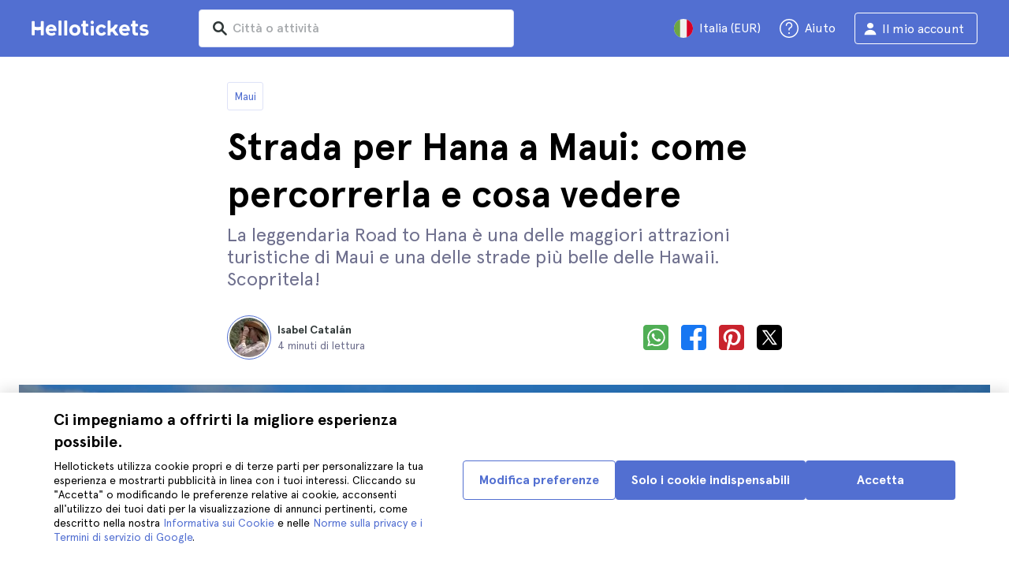

--- FILE ---
content_type: text/html; charset=utf-8
request_url: https://www.hellotickets.it/usa/maui/road-to-hana-guida/sc-152-1814
body_size: 119575
content:
<!doctype html>
<html data-n-head-ssr lang="it" data-n-head="%7B%22lang%22:%7B%22ssr%22:%22it%22%7D%7D">
  <head >
    <meta data-n-head="ssr" charset="utf-8"><meta data-n-head="ssr" http-equiv="X-UA-Compatible" content="IE=edge"><meta data-n-head="ssr" http-equiv="Accept-CH" content="DPR"><meta data-n-head="ssr" name="google" content="notranslate"><meta data-n-head="ssr" name="viewport" content="width=device-width, initial-scale=1.0"><meta data-n-head="ssr" name="theme-color" content="#526fd1"><meta data-n-head="ssr" name="msapplication-TileColor" content="#FFFFFF"><meta data-n-head="ssr" name="msapplication-TileImage" content="https://static.hellotickets.com/helloticketswebconfig/favicons/favicon-ht-144.3550d9c53f6.png"><meta data-n-head="ssr" name="msapplication-config" content="https://static.hellotickets.com/helloticketswebconfig/favicons/browserconfig.8221dfb6a367.xml"><meta data-n-head="ssr" name="robots" content="max-image-preview:large"><meta data-n-head="ssr" data-hid="googleSiteVerification" name="google-site-verification" content="dL4brBLmOC1BWV6yg6JRnFrQiA0yktyf1pjbmGXCbU0"><meta data-n-head="ssr" data-hid="title" name="title" content="Strada per Hana a Maui: come percorrerla e cosa vedere - Hellotickets"><meta data-n-head="ssr" data-hid="description" name="description" content="Maui ll➨ Strada per Hana a Maui: come percorrerla e cosa vedere. Scopri il meglio che c’è da fare a Maui, selezionato manualmente dal team di Hellotickets. Fai partire da qui i tuoi ricordi!"><meta data-n-head="ssr" data-hid="og:url" property="og:url" content="https://www.hellotickets.it/usa/maui/road-to-hana-guida/sc-152-1814"><meta data-n-head="ssr" data-hid="og:title" property="og:title" content="Strada per Hana a Maui: come percorrerla e cosa vedere"><meta data-n-head="ssr" data-hid="og:description" property="og:description" content="Maui ll➨ Strada per Hana a Maui: come percorrerla e cosa vedere. Scopri il meglio che c’è da fare a Maui, selezionato manualmente dal team di Hellotickets. Fai partire da qui i tuoi ricordi!"><meta data-n-head="ssr" data-hid="og:image" property="og:image" content="https://res.cloudinary.com/hello-tickets/image/upload/c_limit,f_auto,q_auto,w_1300/v1628784414/drimejdp5bwfgn5thxqh.jpg"><meta data-n-head="ssr" data-hid="twitter:card" content="summary"><title>Strada per Hana a Maui: come percorrerla e cosa vedere - Hellotickets</title><link data-n-head="ssr" rel="icon" href="https://static.hellotickets.com/favicon/favicon.ico"><link data-n-head="ssr" rel="icon" type="image/svg+xml" href="https://static.hellotickets.com/favicon/favicon.svg"><link data-n-head="ssr" rel="apple-touch-icon" type="image/png" href="https://static.hellotickets.com/favicon/favicon-180.png"><link data-n-head="ssr" rel="preload" href="https://js.stripe.com/v3/" as="script"><link data-n-head="ssr" rel="dns-prefetch" href="https://fonts.googleapis.com"><link data-n-head="ssr" rel="dns-prefetch" href="https://www.googletagmanager.com"><link data-n-head="ssr" rel="dns-prefetch" href="https://res.cloudinary.com"><link data-n-head="ssr" rel="dns-prefetch" href="https://mc.yandex.ru"><link data-n-head="ssr" rel="dns-prefetch" href="https://static.hellotickets.com"><link data-n-head="ssr" data-hid="alternate-es-AR" id="alternate-es-AR" rel="alternate" hreflang="es-AR" href="https://www.hellotickets.com.ar/estados-unidos/maui/road-to-hana-que-ver/sc-152-1814"><link data-n-head="ssr" data-hid="alternate-pt-BR" id="alternate-pt-BR" rel="alternate" hreflang="pt-BR" href="https://www.hellotickets.com.br/estados-unidos/maui/guia-estrada-para-hana/sc-152-1814"><link data-n-head="ssr" data-hid="alternate-en-CA" id="alternate-en-CA" rel="alternate" hreflang="en-CA" href="https://www.hellotickets.ca/us/maui/road-to-hana-guide/sc-152-1814"><link data-n-head="ssr" data-hid="alternate-es-CO" id="alternate-es-CO" rel="alternate" hreflang="es-CO" href="https://www.hellotickets.com.co/estados-unidos/maui/road-to-hana-que-ver/sc-152-1814"><link data-n-head="ssr" data-hid="alternate-da" id="alternate-da" rel="alternate" hreflang="da" href="https://www.hellotickets.dk/us/maui/tur-til-hana-guide/sc-152-1814"><link data-n-head="ssr" data-hid="alternate-de" id="alternate-de" rel="alternate" hreflang="de" href="https://www.hellotickets.de/vereinigte-staaten/maui/strasse-nach-ultimativen-fuhrung/sc-152-1814"><link data-n-head="ssr" data-hid="alternate-es" id="alternate-es" rel="alternate" hreflang="es" href="https://www.hellotickets.es/estados-unidos/maui/road-to-hana-que-ver/sc-152-1814"><link data-n-head="ssr" data-hid="alternate-fr" id="alternate-fr" rel="alternate" hreflang="fr" href="https://www.hellotickets.fr/etats-unis/maui/guide-route-de-hana/sc-152-1814"><link data-n-head="ssr" data-hid="alternate-en-IN" id="alternate-en-IN" rel="alternate" hreflang="en-IN" href="https://www.hellotickets.co.in/us/maui/road-to-hana-guide/sc-152-1814"><link data-n-head="ssr" data-hid="alternate-en-IE" id="alternate-en-IE" rel="alternate" hreflang="en-IE" href="https://www.hellotickets.ie/us/maui/road-to-hana-guide/sc-152-1814"><link data-n-head="ssr" data-hid="alternate-it" id="alternate-it" rel="alternate" hreflang="it" href="https://www.hellotickets.it/usa/maui/road-to-hana-guida/sc-152-1814"><link data-n-head="ssr" data-hid="alternate-en-MY" id="alternate-en-MY" rel="alternate" hreflang="en-MY" href="https://www.hellotickets.com.my/us/maui/road-to-hana-guide/sc-152-1814"><link data-n-head="ssr" data-hid="alternate-es-MX" id="alternate-es-MX" rel="alternate" hreflang="es-MX" href="https://www.hellotickets.com.mx/estados-unidos/maui/road-to-hana-que-ver/sc-152-1814"><link data-n-head="ssr" data-hid="alternate-nl" id="alternate-nl" rel="alternate" hreflang="nl" href="https://www.hellotickets.nl/verenigde-staten/maui/weg-naar-hana-gids/sc-152-1814"><link data-n-head="ssr" data-hid="alternate-no" id="alternate-no" rel="alternate" hreflang="no" href="https://www.hellotickets.no/usa/maui/vei-til-hana-guide/sc-152-1814"><link data-n-head="ssr" data-hid="alternate-de-AT" id="alternate-de-AT" rel="alternate" hreflang="de-AT" href="https://www.hellotickets.at/vereinigte-staaten/maui/strasse-nach-ultimativen-fuhrung/sc-152-1814"><link data-n-head="ssr" data-hid="alternate-pl" id="alternate-pl" rel="alternate" hreflang="pl" href="https://www.hellotickets.pl/stany-zjednoczone/maui/droga-do-hany-przewodnik/sc-152-1814"><link data-n-head="ssr" data-hid="alternate-pt" id="alternate-pt" rel="alternate" hreflang="pt" href="https://www.hellotickets.pt/estados-unidos/maui/guia-estrada-para-hana/sc-152-1814"><link data-n-head="ssr" data-hid="alternate-de-CH" id="alternate-de-CH" rel="alternate" hreflang="de-CH" href="https://www.hellotickets.ch/vereinigte-staaten/maui/strasse-nach-ultimativen-fuhrung/sc-152-1814"><link data-n-head="ssr" data-hid="alternate-en-SG" id="alternate-en-SG" rel="alternate" hreflang="en-SG" href="https://www.hellotickets.com.sg/us/maui/road-to-hana-guide/sc-152-1814"><link data-n-head="ssr" data-hid="alternate-fi" id="alternate-fi" rel="alternate" hreflang="fi" href="https://www.hellotickets.fi/yhdysvallat/maui/road-to-hana-opas/sc-152-1814"><link data-n-head="ssr" data-hid="alternate-sv" id="alternate-sv" rel="alternate" hreflang="sv" href="https://www.hellotickets.se/usa/maui/vag-till-hana-guide/sc-152-1814"><link data-n-head="ssr" data-hid="alternate-tr" id="alternate-tr" rel="alternate" hreflang="tr" href="https://www.hellotickets.com.tr/amerika-birlesik-devletleri/maui/yola-hana-rehberi/sc-152-1814"><link data-n-head="ssr" data-hid="alternate-en-AE" id="alternate-en-AE" rel="alternate" hreflang="en-AE" href="https://www.hellotickets.ae/us/maui/road-to-hana-guide/sc-152-1814"><link data-n-head="ssr" data-hid="alternate-en-GB" id="alternate-en-GB" rel="alternate" hreflang="en-GB" href="https://www.hellotickets.com/en-en/us/maui/road-to-hana-guide/sc-152-1814"><link data-n-head="ssr" data-hid="alternate-en" id="alternate-en" rel="alternate" hreflang="en" href="https://www.hellotickets.com/us/maui/road-to-hana-guide/sc-152-1814"><link data-n-head="ssr" data-hid="alternate-ko" id="alternate-ko" rel="alternate" hreflang="ko" href="https://www.hellotickets.co.kr/united-states/maui/road-to-hana-guide/sc-152-1814"><link data-n-head="ssr" data-hid="alternate-ja" id="alternate-ja" rel="alternate" hreflang="ja" href="https://www.hellotickets.jp/us/maui/road-to-hana-guide/sc-152-1814"><link data-n-head="ssr" data-hid="canonical" rel="canonical" href="https://www.hellotickets.it/usa/maui/road-to-hana-guida/sc-152-1814"><script data-n-head="ssr" data-hid="userEmail" type="text/javascript">
      function validateEmail(email) {
        const input = document.createElement('input');
        input.type = 'email';
        input.value = email;
        return input.checkValidity();
      }
      
      try {
        var user_email = localStorage.getItem('it_user_email') || '';
        user_email = validateEmail(user_email) ? user_email : '';
      } catch (e) {
        user_email = '';
      }

          window.dataLayer = window.dataLayer || [];
          window.dataLayer.push({ userEmail: user_email });
        </script><script data-n-head="ssr" data-hid="sift" type="text/javascript">
      var _user_id = '';
      var _session_id = '';
      try{
        _user_id = localStorage.getItem('last_buyer_email') || '';
        _session_id = 'fa01cd92-ff22-11f0-ac5d-760945315cca';
      } catch (e){}
        var _sift = window._sift = window._sift || [];
        _sift.push(['_setAccount', '652f92f008']);
        _sift.push(['_setUserId', _user_id]);
        _sift.push(['_setSessionId', _session_id]);
        _sift.push(['_trackPageview']);

       (function() {
         function ls() {
           var e = document.createElement('script');
           e.src = 'https://cdn.sift.com/s.js';
           document.body.appendChild(e);
         }
         if (window.attachEvent) {
           window.attachEvent('onload', ls);
         } else {
           window.addEventListener('load', ls, false);
         }
       })();</script><script data-n-head="ssr" data-hid="chromium_blink_bug" async></script><script data-n-head="ssr" data-hid="BCSnippet" type="application/ld+json" charset="utf-8">{"@context":"https://schema.org","@type":"BreadcrumbList","itemListElement":[{"@type":"ListItem","position":1,"name":"Maui","item":"https://www.hellotickets.it/usa/maui/c-152"},{"@type":"ListItem","position":2,"name":"Strada per Hana a Maui: come percorrerla e cosa vedere"}]}</script><script data-n-head="ssr" data-hid="articleSnippet" type="application/ld+json" charset="utf-8">{"@context":"https://schema.org","@type":"Article","headline":"Strada per Hana a Maui: come percorrerla e cosa vedere","description":"La leggendaria Road to Hana è una delle maggiori attrazioni turistiche di Maui e una delle strade più belle delle Hawaii. Scopritela!","image":["https://res.cloudinary.com/hello-tickets/image/upload/ar_1:1,c_fill,f_auto,q_auto,w_800/v1628784414/drimejdp5bwfgn5thxqh.jpg","https://res.cloudinary.com/hello-tickets/image/upload/ar_1:1,c_fill,f_auto,q_auto,w_800/v1628784414/drimejdp5bwfgn5thxqh.jpg","https://res.cloudinary.com/hello-tickets/image/upload/ar_16:9,c_fill,f_auto,q_auto,w_800/v1628784414/drimejdp5bwfgn5thxqh.jpg","https://res.cloudinary.com/hello-tickets/image/upload/ar_4:3,c_fill,f_auto,q_auto,w_800/v1628784414/drimejdp5bwfgn5thxqh.jpg"],"publisher":{"@type":"Organization","name":"Hellotickets","logo":{"@type":"ImageObject","url":"https://static.hellotickets.com/logo/hellotickets-logo.svg"},"sameAs":["https://www.facebook.com/Hellotickets-196515730752792/","https://x.com/hello_tickets","https://www.instagram.com/hello_tickets/"]},"author":{"@type":"Person","name":"Isabel Catalán"},"mainEntityOfPage":"https://www.hellotickets.it/usa/maui/road-to-hana-guida/sc-152-1814","datePublished":"2021-08-03T08:19:38Z","dateModified":"2024-03-14T13:44:31Z"}</script><script data-n-head="ssr" data-hid="dataLayer-subcategoryInfo" type="text/javascript">window.dataLayer = window.dataLayer || []; 
window.dataLayer.push(...[{"cityId":152,"cityName":"Maui","subcategoryId":1814,"subcategoryName":"Road to Hana in Maui Ultime Guide: day trips, tips, prices..."}]);</script><script data-n-head="ssr" data-hid="googleTagManager" type="text/javascript">(function(w,d,s,l,i){w[l]=w[l]||[];w[l].push({'gtm.start':
        new Date().getTime(),event:'gtm.js'});var f=d.getElementsByTagName(s)[0],
        j=d.createElement(s),dl=l!='dataLayer'?'&l='+l:'';j.async=true;j.src=
        'https://www.googletagmanager.com/gtm.js?id='+i+dl;f.parentNode.insertBefore(j,f);
        })(window,document,'script','dataLayer','GTM-TGC92D9');</script><link rel="preload" href="https://static.hellotickets.com/nuxt/client/js/a/870a1eca7ef2b72bef22.js" as="script"><link rel="preload" href="https://static.hellotickets.com/nuxt/client/js/c/eb38d37c7d05c5e9623a.js" as="script"><link rel="preload" href="https://static.hellotickets.com/nuxt/client/js/c/9dd69e318c70cdb597f5.js" as="script"><link rel="preload" href="https://static.hellotickets.com/nuxt/client/js/c/6a04d20f30ba183e0658.js" as="script"><link rel="preload" href="https://static.hellotickets.com/nuxt/client/js/c/1ef9b00db87f6ad6220c.js" as="script"><link rel="preload" href="https://static.hellotickets.com/nuxt/client/js/c/2de5a10d7d8a7252aef6.js" as="script"><link rel="preload" href="https://static.hellotickets.com/nuxt/client/js/c/54ec553871cc03c999d4.js" as="script"><link rel="preload" href="https://static.hellotickets.com/nuxt/client/js/c/5beafbc98eafbfc11f3f.js" as="script"><link rel="preload" href="https://static.hellotickets.com/nuxt/client/js/c/d44fa8577e235eb6a7ab.js" as="script"><link rel="preload" href="https://static.hellotickets.com/nuxt/client/js/c/8e9200b05754befc7060.js" as="script"><style data-vue-ssr-id="95df74ca:0 4b0b58be:0 6a8a0ec0:0 f843927c:0 5046d12a:0 76e475cc:0 ce526278:0 10d8afb1:0 7e208aa2:0 7a7f2382:0 60750cff:0 d125759e:0 72a1c822:0 66a0e9cc:0 63c7eb9c:0 0d88c828:0 343a7bc6:0 217fcc02:0 2614e698:0 28c7c6fd:0 4501cb33:0 585a121a:0 4546627c:0 7dd5591d:0 4b19a3c9:0 dc8da9f0:0 6c61a928:0">body,html{font-family:"Apercu Pro",BlinkMacSystemFont,-apple-system,"Segoe UI","Roboto","Helvetica","Arial",sans-serif;height:100%;margin:0;min-height:100%}*,:after,:before{box-sizing:border-box}*{border:0;margin:0;outline:none;padding:0;-webkit-font-smoothing:antialiased;-moz-osx-font-smoothing:grayscale}button,input,select,textarea{font-family:"Apercu Pro",BlinkMacSystemFont,-apple-system,"Segoe UI","Roboto","Helvetica","Arial",sans-serif}button{cursor:pointer}p{margin:0 0 10px}a{-webkit-text-decoration:none;text-decoration:none;transition:.5s}.user-form a,a:hover{-webkit-text-decoration:underline;text-decoration:underline}.user-form a{color:#2f4366}.highlight-link{cursor:pointer;transition:.5s}.highlight-link:hover{box-shadow:inset 0 0 100px 100px hsla(0,0%,100%,.15);-webkit-text-decoration:underline;text-decoration:underline}input[type=search]{-webkit-appearance:none;-moz-appearance:none;appearance:none}.container{box-sizing:border-box;margin:0;padding:0 16px;position:relative;width:100%}.container--header{padding:0}@media only screen and (min-device-width:600px),only screen and (min-device-width:801px){.container{margin:0;padding:0 40px}.container--header{padding:0 24px}}@media (min-width:1024px){.container{margin:auto;max-width:1368px;padding:0 84px}.container--header{padding:0 24px}}.container-product{box-sizing:border-box;padding-left:16px;padding-right:16px;position:relative;width:100%}@media (min-width:768px){.container-product{margin-left:auto;margin-right:auto;max-width:768px;padding-left:32px;padding-right:32px}}@media (min-width:1280px){.container-product{max-width:1168px;padding-left:0;padding-right:0}}.visually-hidden{border:0;clip-path:inset(100%);height:1px;margin:-1px;padding:0;position:absolute;white-space:nowrap;width:1px;clip:rect(0 0 0 0);overflow:hidden}.overflow-hidden{overflow:hidden}
@keyframes spinner{to{transform:rotate(1turn)}}.page-spinner{color:transparent!important;min-height:30px;min-width:30px;position:relative}.page-spinner:before{content:"Loading…";height:24px;left:50%;margin-left:-13px;margin-top:-13px;position:absolute;top:50%;width:24px;z-index:99}.page-spinner:not(:required):before{animation:spinner .6s linear infinite;-webkit-animation:spinner .6s linear infinite;border:2px solid #ccc;border-radius:50%;border-top-color:#4a90e2;content:""}
@font-face{font-display:swap;font-family:"Apercu Pro";font-style:normal;font-weight:400;src:url(https://static.hellotickets.com/nuxt/client/fonts/755c6c7.woff2) format("woff2"),url(https://static.hellotickets.com/nuxt/client/fonts/5e040bd.woff) format("woff"),url(https://static.hellotickets.com/nuxt/client/fonts/c4eb433.otf) format("opentype")}@font-face{font-display:swap;font-family:"Apercu Pro";font-style:italic;font-weight:400;src:url(https://static.hellotickets.com/nuxt/client/fonts/0651fac.woff2) format("woff2"),url(https://static.hellotickets.com/nuxt/client/fonts/c0886b0.woff) format("woff"),url(https://static.hellotickets.com/nuxt/client/fonts/c322b13.otf) format("opentype")}@font-face{font-display:swap;font-family:"Apercu Pro";font-style:normal;font-weight:500;src:url(https://static.hellotickets.com/nuxt/client/fonts/e00cdf5.woff2) format("woff2"),url(https://static.hellotickets.com/nuxt/client/fonts/340d913.woff) format("woff"),url(https://static.hellotickets.com/nuxt/client/fonts/fe2cfa1.otf) format("opentype")}@font-face{font-display:swap;font-family:"Apercu Pro";font-style:normal;font-weight:700;src:url(https://static.hellotickets.com/nuxt/client/fonts/ab52662.woff2) format("woff2"),url(https://static.hellotickets.com/nuxt/client/fonts/768c85a.woff) format("woff"),url(https://static.hellotickets.com/nuxt/client/fonts/f02e300.otf) format("opentype")}@font-face{font-display:swap;font-family:"Apercu Pro";font-style:italic;font-weight:700;src:url(https://static.hellotickets.com/nuxt/client/fonts/a5d1c15.woff2) format("woff2"),url(https://static.hellotickets.com/nuxt/client/fonts/9c6a24e.woff) format("woff"),url(https://static.hellotickets.com/nuxt/client/fonts/8d6e0db.otf) format("opentype")}@font-face{font-display:swap;font-family:"Apercu Pro";font-style:normal;font-weight:800;src:url(https://static.hellotickets.com/nuxt/client/fonts/189844d.woff2) format("woff2"),url(https://static.hellotickets.com/nuxt/client/fonts/54209fd.woff) format("woff"),url(https://static.hellotickets.com/nuxt/client/fonts/746795d.otf) format("opentype")}
@font-face{font-display:block;font-family:"ht-icons";font-style:normal;font-weight:400;src:url(https://static.hellotickets.com/nuxt/client/fonts/b62c6a0.eot);src:url(https://static.hellotickets.com/nuxt/client/fonts/b62c6a0.eot#iefix) format("embedded-opentype"),url(https://static.hellotickets.com/nuxt/client/fonts/db78b55.woff2) format("woff2"),url(https://static.hellotickets.com/nuxt/client/fonts/cbc042d.ttf) format("truetype"),url(https://static.hellotickets.com/nuxt/client/fonts/6cf67c6.woff) format("woff"),url(https://static.hellotickets.com/nuxt/client/img/ht_icons.2ae682b.svg#ht-icons) format("svg")}[class*=" icon-"],[class^=icon-]{font-family:"ht-icons"!important;speak:none;font-feature-settings:normal;font-style:normal;font-variant:normal;font-weight:400;line-height:1;text-transform:none;-webkit-font-smoothing:antialiased;-moz-osx-font-smoothing:grayscale}.icon-point-mark:before{content:"\e92b"}.icon-traveller:before{content:"\e94f"}.icon-tip:before{content:"\e950"}.icon-phone:before{content:"\e951"}.icon-car:before{content:"\e952"}.icon-chair:before{content:"\e953"}.icon-helicopter:before{content:"\e955"}.icon-camera:before{content:"\e956"}.icon-ticket:before{content:"\e957"}.icon-meals:before{content:"\e94c"}.icon-accommodation:before{content:"\e94d"}.icon-credit-card:before{content:"\e94b"}.icon-plane:before{content:"\e94a"}.icon-question-mark:before{content:"\e949"}.icon-chat:before{content:"\e946"}.icon-circle-tick:before{content:"\e948"}.icon-info:before{content:"\e944"}.icon-trash:before{content:"\e945"}.icon-duck:before{content:"\e915"}.icon-top:before{content:"\e914"}.icon-user-box:before{content:"\e947"}.icon-arrow:before{content:"\e900"}.icon-bag:before{content:"\e901"}.icon-bridge:before{content:"\e902"}.icon-buildings:before{content:"\e903"}.icon-bus:before{content:"\e904"}.icon-cactus:before{content:"\e905"}.icon-calendar:before{content:"\e906"}.icon-circle-arrow:before{content:"\e907"}.icon-city:before{content:"\e908"}.icon-clock:before{content:"\e909"}.icon-close:before{content:"\e90a"}.icon-cocktail:before{content:"\e90b"}.icon-coliseum:before{content:"\e90c"}.icon-conversation:before{content:"\e90d"}.icon-creditcard:before{content:"\e90e"}.icon-cruissers:before{content:"\e90f"}.icon-cutlery:before{content:"\e910"}.icon-disneyland:before{content:"\e911"}.icon-drop-down-of:before{content:"\e912"}.icon-drop-down-on:before{content:"\e913"}.icon-fb:before{content:"\e916"}.icon-flag:before{content:"\e917"}.icon-font:before{content:"\e918"}.icon-gaudi:before{content:"\e919"}.icon-gondola:before{content:"\e91a"}.icon-google:before{content:"\e91b"}.icon-grand-canyon:before{content:"\e91c"}.icon-hat:before{content:"\e91d"}.icon-home:before{content:"\e91e"}.icon-instagram:before{content:"\e91f"}.icon-jail:before{content:"\e920"}.icon-less:before{content:"\e921"}.icon-light:before{content:"\e922"}.icon-lighter:before{content:"\e923"}.icon-list:before{content:"\e924"}.icon-locker:before{content:"\e925"}.icon-logo:before{content:"\e926"}.icon-fair-ferris-wheel:before{content:"\e927"}.icon-palm-tree:before{content:"\e928"}.icon-picture:before{content:"\e929"}.icon-plus:before{content:"\e92a"}.icon-point:before{content:"\e92c"}.icon-river-boat:before{content:"\e92d"}.icon-route:before{content:"\e92e"}.icon-sagrada-familia:before{content:"\e92f"}.icon-sailboat:before{content:"\e930"}.icon-searcher:before{content:"\e931"}.icon-slider-left:before{content:"\e932"}.icon-slider-right:before{content:"\e933"}.icon-speaker:before{content:"\e934"}.icon-speedboat:before{content:"\e935"}.icon-sport:before{content:"\e936"}.icon-star:before{content:"\e937"}.icon-tag:before{content:"\e938"}.icon-theatre:before{content:"\e939"}.icon-tick:before{content:"\e93a"}.icon-tickets:before{content:"\e93b"}.icon-tours:before{content:"\e93c"}.icon-transfer:before{content:"\e93d"}.icon-twitter:before{content:"\e93e"}.icon-user:before{content:"\e93f"}.icon-users:before{content:"\e940"}.icon-vatican:before{content:"\e941"}.icon-warning:before{content:"\e942"}.icon-wine:before{content:"\e943"}.icon-red-cancel:before{color:#e67c7c;content:"\e94e"}.icon-yellow-star:before{color:#ddd43a;content:"\e954"}
*,:after,:before{--tw-border-spacing-x:0;--tw-border-spacing-y:0;--tw-translate-x:0;--tw-translate-y:0;--tw-rotate:0;--tw-skew-x:0;--tw-skew-y:0;--tw-scale-x:1;--tw-scale-y:1;--tw-pan-x: ;--tw-pan-y: ;--tw-pinch-zoom: ;--tw-scroll-snap-strictness:proximity;--tw-gradient-from-position: ;--tw-gradient-via-position: ;--tw-gradient-to-position: ;--tw-ordinal: ;--tw-slashed-zero: ;--tw-numeric-figure: ;--tw-numeric-spacing: ;--tw-numeric-fraction: ;--tw-ring-inset: ;--tw-ring-offset-width:0px;--tw-ring-offset-color:#fff;--tw-ring-color:rgba(59,130,246,.5);--tw-ring-offset-shadow:0 0 transparent;--tw-ring-shadow:0 0 transparent;--tw-shadow:0 0 transparent;--tw-shadow-colored:0 0 transparent;--tw-blur: ;--tw-brightness: ;--tw-contrast: ;--tw-grayscale: ;--tw-hue-rotate: ;--tw-invert: ;--tw-saturate: ;--tw-sepia: ;--tw-drop-shadow: ;--tw-backdrop-blur: ;--tw-backdrop-brightness: ;--tw-backdrop-contrast: ;--tw-backdrop-grayscale: ;--tw-backdrop-hue-rotate: ;--tw-backdrop-invert: ;--tw-backdrop-opacity: ;--tw-backdrop-saturate: ;--tw-backdrop-sepia: ;--tw-contain-size: ;--tw-contain-layout: ;--tw-contain-paint: ;--tw-contain-style: }::backdrop{--tw-border-spacing-x:0;--tw-border-spacing-y:0;--tw-translate-x:0;--tw-translate-y:0;--tw-rotate:0;--tw-skew-x:0;--tw-skew-y:0;--tw-scale-x:1;--tw-scale-y:1;--tw-pan-x: ;--tw-pan-y: ;--tw-pinch-zoom: ;--tw-scroll-snap-strictness:proximity;--tw-gradient-from-position: ;--tw-gradient-via-position: ;--tw-gradient-to-position: ;--tw-ordinal: ;--tw-slashed-zero: ;--tw-numeric-figure: ;--tw-numeric-spacing: ;--tw-numeric-fraction: ;--tw-ring-inset: ;--tw-ring-offset-width:0px;--tw-ring-offset-color:#fff;--tw-ring-color:rgba(59,130,246,.5);--tw-ring-offset-shadow:0 0 transparent;--tw-ring-shadow:0 0 transparent;--tw-shadow:0 0 transparent;--tw-shadow-colored:0 0 transparent;--tw-blur: ;--tw-brightness: ;--tw-contrast: ;--tw-grayscale: ;--tw-hue-rotate: ;--tw-invert: ;--tw-saturate: ;--tw-sepia: ;--tw-drop-shadow: ;--tw-backdrop-blur: ;--tw-backdrop-brightness: ;--tw-backdrop-contrast: ;--tw-backdrop-grayscale: ;--tw-backdrop-hue-rotate: ;--tw-backdrop-invert: ;--tw-backdrop-opacity: ;--tw-backdrop-saturate: ;--tw-backdrop-sepia: ;--tw-contain-size: ;--tw-contain-layout: ;--tw-contain-paint: ;--tw-contain-style: }.ht-pointer-events-auto{pointer-events:auto}.ht-fixed{position:fixed}.ht-absolute{position:absolute}.ht-relative{position:relative}.ht-inset-0{left:0;right:0;top:0}.ht-bottom-0,.ht-inset-0{bottom:0}.ht-left-0{left:0}.ht-left-1{left:.25rem}.ht-left-1\/2{left:50%}.ht-right-0{right:0}.ht-right-1{right:.25rem}.ht-right-4{right:1rem}.ht-top-0{top:0}.ht-top-1\/2{top:50%}.ht-top-4{top:1rem}.ht-top-9{top:2.25rem}.ht-z-10{z-index:10}.ht-z-\[1000\]{z-index:1000}.ht-z-\[100\]{z-index:100}.ht-z-\[1\]{z-index:1}.ht-z-\[9999\]{z-index:9999}.ht-z-\[9\]{z-index:9}.ht-row-span-2{grid-row:span 2/span 2}.ht-mx-auto{margin-left:auto;margin-right:auto}.\!ht-mt-4{margin-top:1rem!important}.ht-mb-0{margin-bottom:0}.ht-mb-0\.5{margin-bottom:.125rem}.ht-mt-0\.5{margin-top:.125rem}.ht-mt-1{margin-top:.25rem}.ht-mt-1\.5{margin-top:.375rem}.ht-mt-2{margin-top:.5rem}.ht-mt-3{margin-top:.75rem}.ht-mt-4{margin-top:1rem}.ht-mt-6{margin-top:1.5rem}.ht-mt-\[2px\]{margin-top:2px}.ht-mt-auto{margin-top:auto}.ht-line-clamp-1{-webkit-line-clamp:1}.ht-line-clamp-1,.ht-line-clamp-2{display:-webkit-box;overflow:hidden;-webkit-box-orient:vertical}.ht-line-clamp-2{-webkit-line-clamp:2}.ht-flex{display:flex}.ht-grid{display:grid}.ht-h-10{height:2.5rem}.ht-h-2{height:.5rem}.ht-h-3{height:.75rem}.ht-h-5{height:1.25rem}.ht-h-8{height:2rem}.ht-h-\[200px\]{height:200px}.ht-h-\[80px\]{height:80px}.ht-h-\[88px\]{height:88px}.ht-h-fit{height:-moz-fit-content;height:fit-content}.ht-h-full{height:100%}.ht-max-h-\[calc\(100dvh-72px\)\]{max-height:calc(100dvh - 72px)}.ht-w-1\/2{width:50%}.ht-w-10{width:2.5rem}.ht-w-2{width:.5rem}.ht-w-3{width:.75rem}.ht-w-60{width:15rem}.ht-w-8{width:2rem}.ht-w-\[104px\]{width:104px}.ht-w-\[140px\]{width:140px}.ht-w-\[40px\]{width:40px}.ht-w-\[90\%\]{width:90%}.ht-w-fit{width:-moz-fit-content;width:fit-content}.ht-w-full{width:100%}.ht-min-w-\[52px\]{min-width:52px}.ht-max-w-5{max-width:1.25rem}.ht-max-w-\[127px\]{max-width:127px}.ht-max-w-\[600px\]{max-width:600px}.ht-max-w-lg{max-width:32rem}.ht-flex-1{flex:1 1 0%}.ht-flex-shrink-0{flex-shrink:0}.ht-origin-center{transform-origin:center}.-ht-translate-x-1\/2{--tw-translate-x:-50%;transform:translate(-50%,var(--tw-translate-y)) rotate(var(--tw-rotate)) skewX(var(--tw-skew-x)) skewY(var(--tw-skew-y)) scaleX(var(--tw-scale-x)) scaleY(var(--tw-scale-y));transform:translate(var(--tw-translate-x),var(--tw-translate-y)) rotate(var(--tw-rotate)) skewX(var(--tw-skew-x)) skewY(var(--tw-skew-y)) scaleX(var(--tw-scale-x)) scaleY(var(--tw-scale-y))}.-ht-translate-y-1\/2{--tw-translate-y:-50%;transform:translate(var(--tw-translate-x),-50%) rotate(var(--tw-rotate)) skewX(var(--tw-skew-x)) skewY(var(--tw-skew-y)) scaleX(var(--tw-scale-x)) scaleY(var(--tw-scale-y));transform:translate(var(--tw-translate-x),var(--tw-translate-y)) rotate(var(--tw-rotate)) skewX(var(--tw-skew-x)) skewY(var(--tw-skew-y)) scaleX(var(--tw-scale-x)) scaleY(var(--tw-scale-y))}.ht-rotate-180{--tw-rotate:180deg;transform:translate(var(--tw-translate-x),var(--tw-translate-y)) rotate(180deg) skewX(var(--tw-skew-x)) skewY(var(--tw-skew-y)) scaleX(var(--tw-scale-x)) scaleY(var(--tw-scale-y));transform:translate(var(--tw-translate-x),var(--tw-translate-y)) rotate(var(--tw-rotate)) skewX(var(--tw-skew-x)) skewY(var(--tw-skew-y)) scaleX(var(--tw-scale-x)) scaleY(var(--tw-scale-y))}@keyframes ht-spin{to{transform:rotate(1turn)}}.ht-animate-spin{animation:ht-spin 1s linear infinite}.\!ht-cursor-not-allowed{cursor:not-allowed!important}.ht-cursor-not-allowed{cursor:not-allowed}.ht-cursor-pointer{cursor:pointer}.ht-select-none{-webkit-user-select:none;-moz-user-select:none;user-select:none}.ht-list-none{list-style-type:none}.ht-grid-flow-col{grid-auto-flow:column}.ht-grid-cols-3{grid-template-columns:repeat(3,minmax(0,1fr))}.ht-grid-cols-\[repeat\(auto-fit\,minmax\(94px\,1fr\)\)\]{grid-template-columns:repeat(auto-fit,minmax(94px,1fr))}.ht-grid-rows-subgrid{grid-template-rows:subgrid}.ht-flex-row{flex-direction:row}.ht-flex-row-reverse{flex-direction:row-reverse}.ht-flex-col{flex-direction:column}.ht-flex-col-reverse{flex-direction:column-reverse}.ht-flex-wrap{flex-wrap:wrap}.ht-items-start{align-items:flex-start}.ht-items-end{align-items:flex-end}.ht-items-center{align-items:center}.ht-justify-end{justify-content:flex-end}.ht-justify-center{justify-content:center}.ht-justify-between{justify-content:space-between}.ht-gap-0{gap:0}.ht-gap-0\.5{gap:.125rem}.ht-gap-1{gap:.25rem}.ht-gap-1\.5{gap:.375rem}.ht-gap-2{gap:.5rem}.ht-gap-2\.5{gap:.625rem}.ht-gap-4{gap:1rem}.ht-gap-x-2{-moz-column-gap:.5rem;column-gap:.5rem}.ht-gap-y-3{row-gap:.75rem}.ht-overflow-hidden{overflow:hidden}.ht-overflow-x-auto{overflow-x:auto}.ht-overflow-y-auto{overflow-y:auto}.ht-text-ellipsis{text-overflow:ellipsis}.ht-whitespace-nowrap{white-space:nowrap}.ht-rounded{border-radius:.25rem}.ht-rounded-\[10px\]{border-radius:10px}.ht-rounded-full{border-radius:9999px}.ht-rounded-lg{border-radius:.5rem}.ht-rounded-md{border-radius:.375rem}.ht-rounded-xl{border-radius:.75rem}.ht-rounded-s{border-bottom-left-radius:.25rem;border-top-left-radius:.25rem}.ht-border{border-width:1px}.ht-border-b{border-bottom-width:1px}.ht-border-b-8{border-bottom-width:8px}.ht-border-t{border-top-width:1px}.ht-border-solid{border-style:solid}.ht-border-none{border-style:none}.\!ht-border-bg-primary{--tw-border-opacity:1!important;border-color:#f7f9fd!important;border-color:rgba(247,249,253,var(--tw-border-opacity,1))!important}.\!ht-border-gray-300{--tw-border-opacity:1!important;border-color:#becde5!important;border-color:rgba(190,205,229,var(--tw-border-opacity,1))!important}.\!ht-border-system-blue{--tw-border-opacity:1!important;border-color:#526fd1!important;border-color:rgba(82,111,209,var(--tw-border-opacity,1))!important}.ht-border-gray-200{--tw-border-opacity:1;border-color:#e5e7eb;border-color:rgba(229,231,235,var(--tw-border-opacity,1))}.ht-border-primary{--tw-border-opacity:1;border-color:#d4deed;border-color:rgba(212,222,237,var(--tw-border-opacity,1))}.ht-border-system-blue{--tw-border-opacity:1;border-color:#526fd1;border-color:rgba(82,111,209,var(--tw-border-opacity,1))}.ht-border-b-gray-100{--tw-border-opacity:1;border-bottom-color:#edf2fa;border-bottom-color:rgba(237,242,250,var(--tw-border-opacity,1))}.\!ht-bg-gray-100{--tw-bg-opacity:1!important;background-color:#edf2fa!important;background-color:rgba(237,242,250,var(--tw-bg-opacity,1))!important}.\!ht-bg-primary{--tw-bg-opacity:1!important;background-color:#f7f9fd!important;background-color:rgba(247,249,253,var(--tw-bg-opacity,1))!important}.ht-bg-\[rgba\(0\,0\,0\,0\.7\)\]{background-color:rgba(0,0,0,.7)}.ht-bg-black\/50{background-color:rgba(0,0,0,.5)}.ht-bg-gray-100{--tw-bg-opacity:1;background-color:#edf2fa;background-color:rgba(237,242,250,var(--tw-bg-opacity,1))}.ht-bg-green-100{--tw-bg-opacity:1;background-color:#e8f8e9;background-color:rgba(232,248,233,var(--tw-bg-opacity,1))}.ht-bg-primary{--tw-bg-opacity:1;background-color:#f7f9fd;background-color:rgba(247,249,253,var(--tw-bg-opacity,1))}.ht-bg-system-blue{--tw-bg-opacity:1;background-color:#526fd1;background-color:rgba(82,111,209,var(--tw-bg-opacity,1))}.ht-bg-transparent{background-color:transparent}.ht-bg-white{--tw-bg-opacity:1;background-color:#fff;background-color:rgba(255,255,255,var(--tw-bg-opacity,1))}.ht-bg-yellow-100{--tw-bg-opacity:1;background-color:#fef8ea;background-color:rgba(254,248,234,var(--tw-bg-opacity,1))}.ht-bg-yellow-300{--tw-bg-opacity:1;background-color:#f7dca2;background-color:rgba(247,220,162,var(--tw-bg-opacity,1))}.ht-object-contain{-o-object-fit:contain;object-fit:contain}.ht-object-cover{-o-object-fit:cover;object-fit:cover}.ht-p-3{padding:.75rem}.ht-p-4{padding:1rem}.ht-px-0{padding-left:0;padding-right:0}.ht-px-0\.5{padding-left:.125rem;padding-right:.125rem}.ht-px-2{padding-left:.5rem;padding-right:.5rem}.ht-px-3{padding-left:.75rem;padding-right:.75rem}.ht-px-4{padding-left:1rem;padding-right:1rem}.ht-px-5{padding-left:1.25rem;padding-right:1.25rem}.ht-py-0{padding-bottom:0;padding-top:0}.ht-py-0\.5{padding-bottom:.125rem;padding-top:.125rem}.ht-py-1\.5{padding-bottom:.375rem;padding-top:.375rem}.ht-py-2{padding-bottom:.5rem;padding-top:.5rem}.ht-py-3{padding-bottom:.75rem;padding-top:.75rem}.ht-py-4{padding-bottom:1rem;padding-top:1rem}.ht-py-6{padding-bottom:1.5rem;padding-top:1.5rem}.ht-pb-2{padding-bottom:.5rem}.ht-pb-\[3px\]{padding-bottom:3px}.ht-pb-\[calc\(100dvh-32px\)\]{padding-bottom:calc(100dvh - 32px)}.ht-pl-\[1px\]{padding-left:1px}.ht-pr-0\.5{padding-right:.125rem}.ht-pt-0{padding-top:0}.ht-pt-1{padding-top:.25rem}.ht-pt-2{padding-top:.5rem}.ht-pt-4{padding-top:1rem}.ht-text-center{text-align:center}.ht-text-right{text-align:right}.ht-text-base{font-size:16px;line-height:22px}.ht-text-lg{font-size:1.125rem;line-height:1.75rem}.ht-text-sm{font-size:.875rem;line-height:1.25rem}.ht-text-xl{font-size:1.25rem;line-height:1.75rem}.ht-text-xs{font-size:.75rem;line-height:1rem}.ht-text-xxl{font-size:24px;line-height:28px}.ht-text-xxs{font-size:10px;line-height:12px}.ht-font-bold{font-weight:700}.ht-font-extrabold{font-weight:800}.ht-font-medium{font-weight:500}.ht-font-normal{font-weight:400}.ht-leading-5{line-height:1.25rem}.ht-leading-6{line-height:1.5rem}.ht-leading-\[26px\]{line-height:26px}.\!ht-text-gray-300{--tw-text-opacity:1!important;color:#becde5!important;color:rgba(190,205,229,var(--tw-text-opacity,1))!important}.\!ht-text-system-blue{--tw-text-opacity:1!important;color:#526fd1!important;color:rgba(82,111,209,var(--tw-text-opacity,1))!important}.ht-text-black{--tw-text-opacity:1;color:#000;color:rgba(0,0,0,var(--tw-text-opacity,1))}.ht-text-green-600{--tw-text-opacity:1;color:#25812c;color:rgba(37,129,44,var(--tw-text-opacity,1))}.ht-text-primary{--tw-text-opacity:1;color:#1d2939;color:rgba(29,41,57,var(--tw-text-opacity,1))}.ht-text-secondary{--tw-text-opacity:1;color:#41526b;color:rgba(65,82,107,var(--tw-text-opacity,1))}.ht-text-system-black{--tw-text-opacity:1;color:#303838;color:rgba(48,56,56,var(--tw-text-opacity,1))}.ht-text-system-blue{--tw-text-opacity:1;color:#526fd1;color:rgba(82,111,209,var(--tw-text-opacity,1))}.ht-text-tertiary{--tw-text-opacity:1;color:#70829d;color:rgba(112,130,157,var(--tw-text-opacity,1))}.ht-text-yellow-500{--tw-text-opacity:1;color:#cc9110;color:rgba(204,145,16,var(--tw-text-opacity,1))}.ht-opacity-100{opacity:1}.ht-shadow{--tw-shadow:0 1px 3px 0 rgba(0,0,0,.1),0 1px 2px -1px rgba(0,0,0,.1);--tw-shadow-colored:0 1px 3px 0 var(--tw-shadow-color),0 1px 2px -1px var(--tw-shadow-color);box-shadow:0 0 transparent,0 0 transparent,0 1px 3px 0 rgba(0,0,0,.1),0 1px 2px -1px rgba(0,0,0,.1);box-shadow:var(--tw-ring-offset-shadow,0 0 transparent),var(--tw-ring-shadow,0 0 transparent),var(--tw-shadow)}.ht-shadow-\[0_-2px_8px_rgba\(48\,56\,56\,0\.16\)\]{--tw-shadow:0 -2px 8px rgba(48,56,56,.16);--tw-shadow-colored:0 -2px 8px var(--tw-shadow-color);box-shadow:0 0 transparent,0 0 transparent,0 -2px 8px rgba(48,56,56,.16);box-shadow:var(--tw-ring-offset-shadow,0 0 transparent),var(--tw-ring-shadow,0 0 transparent),var(--tw-shadow)}.ht-shadow-lg{--tw-shadow:0 10px 15px -3px rgba(0,0,0,.1),0 4px 6px -4px rgba(0,0,0,.1);--tw-shadow-colored:0 10px 15px -3px var(--tw-shadow-color),0 4px 6px -4px var(--tw-shadow-color);box-shadow:0 0 transparent,0 0 transparent,0 10px 15px -3px rgba(0,0,0,.1),0 4px 6px -4px rgba(0,0,0,.1);box-shadow:var(--tw-ring-offset-shadow,0 0 transparent),var(--tw-ring-shadow,0 0 transparent),var(--tw-shadow)}.ht-transition-\[background-color\]{transition-duration:.15s;transition-property:background-color;transition-timing-function:cubic-bezier(.4,0,.2,1)}.ht-transition-\[background\]{transition-duration:.15s;transition-property:background;transition-timing-function:cubic-bezier(.4,0,.2,1)}.ht-transition-\[border-color\,color\,background-color\]{transition-duration:.15s;transition-property:border-color,color,background-color;transition-timing-function:cubic-bezier(.4,0,.2,1)}.ht-transition-\[border-color\]{transition-duration:.15s;transition-property:border-color;transition-timing-function:cubic-bezier(.4,0,.2,1)}.ht-transition-\[color\]{transition-duration:.15s;transition-property:color;transition-timing-function:cubic-bezier(.4,0,.2,1)}.ht-transition-\[color_2s\]{transition-duration:.15s;transition-property:color 2s;transition-timing-function:cubic-bezier(.4,0,.2,1)}.ht-transition-all{transition-duration:.15s;transition-property:all;transition-timing-function:cubic-bezier(.4,0,.2,1)}.ht-transition-colors{transition-duration:.15s;transition-property:color,background-color,border-color,text-decoration-color,fill,stroke;transition-timing-function:cubic-bezier(.4,0,.2,1)}.ht-duration-200{transition-duration:.2s}.ht-duration-500{transition-duration:.5s}.ht-duration-\[0\.4s\]{transition-duration:.4s}.ht-ease-in-out{transition-timing-function:cubic-bezier(.4,0,.2,1)}.ht-ease-linear{transition-timing-function:linear}.\[-ms-overflow-style\:none\]{-ms-overflow-style:none}.\[scrollbar-width\:none\]{scrollbar-width:none}.first\:ht-mt-0:first-child{margin-top:0}.hover\:ht-border-system-blue:hover{--tw-border-opacity:1;border-color:#526fd1;border-color:rgba(82,111,209,var(--tw-border-opacity,1))}.hover\:ht-bg-gray-100:hover{--tw-bg-opacity:1;background-color:#edf2fa;background-color:rgba(237,242,250,var(--tw-bg-opacity,1))}.hover\:ht-bg-primary:hover{--tw-bg-opacity:1;background-color:#f7f9fd;background-color:rgba(247,249,253,var(--tw-bg-opacity,1))}.hover\:ht-bg-white:hover{--tw-bg-opacity:1;background-color:#fff;background-color:rgba(255,255,255,var(--tw-bg-opacity,1))}.hover\:ht-text-system-blue:hover,.ht-group:hover .group-hover\:ht-text-system-blue{--tw-text-opacity:1;color:#526fd1;color:rgba(82,111,209,var(--tw-text-opacity,1))}@media (min-width:768px){.md\:ht-relative{position:relative}.md\:ht-m-4{margin:1rem}.md\:\!ht-mt-\[18px\]{margin-top:18px!important}.md\:ht-mt-0{margin-top:0}.md\:ht-mt-4{margin-top:1rem}.md\:ht-mt-6{margin-top:1.5rem}.md\:ht-flex{display:flex}.md\:ht-h-6{height:1.5rem}.md\:ht-h-\[100px\]{height:100px}.md\:ht-w-6{width:1.5rem}.md\:ht-w-\[140px\]{width:140px}.md\:ht-w-full{width:100%}.md\:ht-max-w-24{max-width:6rem}.md\:ht-max-w-5{max-width:1.25rem}.md\:ht-max-w-56{max-width:14rem}.md\:ht-max-w-\[200px\]{max-width:200px}.md\:ht-max-w-\[298px\]{max-width:298px}.md\:ht-max-w-\[512px\]{max-width:512px}.md\:ht-flex-1{flex:1 1 0%}.md\:ht-cursor-pointer{cursor:pointer}.md\:ht-grid-cols-\[repeat\(5\2c 96px\)\]{grid-template-columns:repeat(5,96px)}.md\:ht-grid-cols-\[repeat\(auto-fit\2c minmax\(94px\2c 94px\)\)\]{grid-template-columns:repeat(auto-fit,minmax(94px,94px))}.md\:ht-flex-row{flex-direction:row}.md\:ht-flex-row-reverse{flex-direction:row-reverse}.md\:ht-flex-col{flex-direction:column}.md\:ht-flex-col-reverse{flex-direction:column-reverse}.md\:ht-items-end{align-items:flex-end}.md\:ht-justify-start{justify-content:flex-start}.md\:ht-justify-between{justify-content:space-between}.md\:ht-gap-4{gap:1rem}.md\:ht-gap-6{gap:1.5rem}.md\:ht-border-b{border-bottom-width:1px}.md\:ht-border-b-0{border-bottom-width:0}.md\:ht-border-t-0{border-top-width:0}.md\:ht-bg-transparent{background-color:transparent}.md\:ht-p-0{padding:0}.md\:ht-p-4{padding:1rem}.md\:ht-p-6{padding:1.5rem}.md\:ht-px-0{padding-left:0;padding-right:0}.md\:ht-px-3{padding-left:.75rem;padding-right:.75rem}.md\:ht-px-6{padding-left:1.5rem;padding-right:1.5rem}.md\:ht-py-4{padding-bottom:1rem;padding-top:1rem}.md\:ht-py-5{padding-bottom:1.25rem;padding-top:1.25rem}.md\:ht-py-\[25px\]{padding-bottom:25px;padding-top:25px}.md\:ht-pb-4{padding-bottom:1rem}.md\:ht-pl-6{padding-left:1.5rem}.md\:ht-pr-6{padding-right:1.5rem}.md\:ht-pt-4{padding-top:1rem}.md\:ht-pt-\[3px\]{padding-top:3px}.md\:ht-text-right{text-align:right}.md\:ht-text-base{font-size:16px;line-height:22px}.md\:ht-text-lg{font-size:1.125rem;line-height:1.75rem}.md\:ht-text-sm{font-size:.875rem;line-height:1.25rem}.md\:ht-text-xl{font-size:1.25rem;line-height:1.75rem}.md\:ht-font-bold{font-weight:700}.md\:ht-font-medium{font-weight:500}.md\:ht-leading-6{line-height:1.5rem}.md\:ht-leading-7{line-height:1.75rem}.md\:ht-leading-\[26px\]{line-height:26px}.md\:ht-leading-\[28px\]{line-height:28px}.md\:ht-text-secondary{--tw-text-opacity:1;color:#41526b;color:rgba(65,82,107,var(--tw-text-opacity,1))}.md\:ht-shadow-none{--tw-shadow:0 0 transparent;--tw-shadow-colored:0 0 transparent;box-shadow:0 0 transparent,0 0 transparent,0 0 transparent;box-shadow:var(--tw-ring-offset-shadow,0 0 transparent),var(--tw-ring-shadow,0 0 transparent),var(--tw-shadow)}.md\:after\:ht-hidden:after{content:var(--tw-content);display:none}}.\[\&\.grouped-tours-about-activity\]\:ht-bg-transparent.grouped-tours-about-activity{background-color:transparent}.\[\&\.grouped-tours-about-activity\]\:ht-p-0.grouped-tours-about-activity{padding:0}.\[\&\:\:-webkit-scrollbar\]\:ht-hidden::-webkit-scrollbar{display:none}.\[\&\:not\(\.ht-cursor-not-allowed\)\]\:hover\:ht-border-system-blue:hover:not(.ht-cursor-not-allowed){--tw-border-opacity:1;border-color:#526fd1;border-color:rgba(82,111,209,var(--tw-border-opacity,1))}.\[\&\:not\(\.ht-cursor-not-allowed\)\]\:hover\:ht-bg-gray-100:hover:not(.ht-cursor-not-allowed){--tw-bg-opacity:1;background-color:#edf2fa;background-color:rgba(237,242,250,var(--tw-bg-opacity,1))}@media (min-width:768px){.md\:\[\&_\.calendar\]\:ht-mt-0 .calendar{margin-top:0}}.\[\&_\.collapse-item\:not\(\:last-child\)\]\:ht-mb-0 .collapse-item:not(:last-child){margin-bottom:0}.\[\&_\.collapse-item\:not\(\:last-child\)\]\:ht-border-b-8 .collapse-item:not(:last-child){border-bottom-width:8px}.\[\&_\.collapse-item\:not\(\:last-child\)\]\:ht-border-b-gray-100 .collapse-item:not(:last-child){--tw-border-opacity:1;border-bottom-color:#edf2fa;border-bottom-color:rgba(237,242,250,var(--tw-border-opacity,1))}@media (min-width:768px){.md\:\[\&_\.collapse-item\:not\(\:last-child\)\]\:ht-border-b .collapse-item:not(:last-child){border-bottom-width:1px}.md\:\[\&_\.collapse-item\:not\(\:last-child\)\]\:ht-border-b-gray-300 .collapse-item:not(:last-child){--tw-border-opacity:1;border-bottom-color:#becde5;border-bottom-color:rgba(190,205,229,var(--tw-border-opacity,1))}}.\[\&_\.collapse-item\]\:ht-mb-0 .collapse-item{margin-bottom:0}.\[\&_\.collapse-item\]\:ht-border-b-8 .collapse-item{border-bottom-width:8px}.\[\&_\.collapse-item\]\:ht-border-b-gray-100 .collapse-item{--tw-border-opacity:1;border-bottom-color:#edf2fa;border-bottom-color:rgba(237,242,250,var(--tw-border-opacity,1))}@media (min-width:768px){.md\:\[\&_\.collapse-item\]\:ht-mt-2 .collapse-item{margin-top:.5rem}.md\:\[\&_\.collapse-item\]\:ht-border-b .collapse-item{border-bottom-width:1px}.md\:\[\&_\.collapse-item\]\:ht-border-b-gray-300 .collapse-item{--tw-border-opacity:1;border-bottom-color:#becde5;border-bottom-color:rgba(190,205,229,var(--tw-border-opacity,1))}.md\:\[\&_\.collapse-item\]\:ht-pt-2 .collapse-item{padding-top:.5rem}.md\:\[\&_\.dialog\]\:ht-rounded-xl .dialog{border-radius:.75rem}}.\[\&_\.floating-cta__btn\]\:ht-max-w-\[192px\] .floating-cta btn{max-width:192px}.\[\&_\.photos-carousel__img\]\:ht-h-\[164px\] .photos-carousel img{height:164px}.\[\&_b\]\:ht-text-base b{font-size:16px;line-height:22px}.\[\&_b\]\:ht-font-bold b{font-weight:700}.\[\&_b\]\:ht-text-primary b{--tw-text-opacity:1;color:#1d2939;color:rgba(29,41,57,var(--tw-text-opacity,1))}.\[\&_svg\]\:-ht-rotate-90 svg{--tw-rotate:-90deg;transform:translate(var(--tw-translate-x),var(--tw-translate-y)) rotate(-90deg) skewX(var(--tw-skew-x)) skewY(var(--tw-skew-y)) scaleX(var(--tw-scale-x)) scaleY(var(--tw-scale-y));transform:translate(var(--tw-translate-x),var(--tw-translate-y)) rotate(var(--tw-rotate)) skewX(var(--tw-skew-x)) skewY(var(--tw-skew-y)) scaleX(var(--tw-scale-x)) scaleY(var(--tw-scale-y))}.\[\&_svg\]\:ht-rotate-90 svg{--tw-rotate:90deg;transform:translate(var(--tw-translate-x),var(--tw-translate-y)) rotate(90deg) skewX(var(--tw-skew-x)) skewY(var(--tw-skew-y)) scaleX(var(--tw-scale-x)) scaleY(var(--tw-scale-y));transform:translate(var(--tw-translate-x),var(--tw-translate-y)) rotate(var(--tw-rotate)) skewX(var(--tw-skew-x)) skewY(var(--tw-skew-y)) scaleX(var(--tw-scale-x)) scaleY(var(--tw-scale-y))}
.nuxt-progress{background-color:#4a90e2;height:2px;left:0;opacity:1;position:fixed;right:0;top:0;transition:width .1s,opacity .4s;width:0;z-index:999999}.nuxt-progress.nuxt-progress-notransition{transition:none}.nuxt-progress-failed{background-color:red}
.wrapper[data-v-56a4f47f]{display:flex;flex-direction:column;min-height:100vh}
.page-spinner[data-v-5d86fde6]{background:hsla(0,0%,100%,.6);height:100%;position:fixed;width:100%;z-index:1000}.page-spinner[data-v-5d86fde6]:before{z-index:1001}
.header[data-v-2266966c]{background-color:#526fd1;transition:background-color .3s ease;z-index:11}.header--sticky[data-v-2266966c]{position:sticky;top:-100px;transition:top .5s;z-index:2003}.header--sticky-active[data-v-2266966c]{top:0}.header__nav[data-v-2266966c]{align-items:center;display:flex}.header__banner-agreement[data-v-2266966c]{padding:8px 16px 0}.header__logo[data-v-2266966c]{display:block;padding:23px 16px}.header__logo-img[data-v-2266966c]{display:block;height:18px;width:140px}.header__input-search[data-v-2266966c]{display:none}.header__input-search.input-search--opened[data-v-2266966c]{display:block}.header__user-nav[data-v-2266966c]{display:flex;list-style:none;margin:0 8px 0 auto;padding:0}.header__user-nav-item[data-v-2266966c]{align-items:center;display:flex;justify-content:center}.header__user-nav-item--help[data-v-2266966c]{display:none}.header__button[data-v-2266966c]{background-color:transparent;border:none;border-radius:0;display:flex;margin:0;padding:10px}.header__button[data-v-2266966c] .flag-with-name__img,.header__button[data-v-2266966c] .flag-with-name__img svg{height:16px;width:16px}.header__button[data-v-2266966c] .flag-with-name__name{color:#fff;display:block}.header__search-icon[data-v-2266966c]{height:16px;width:16px}.header__sign-in-button[data-v-2266966c]{color:#303838;display:flex;padding:10px;white-space:nowrap}.header__header__sign-in-img[data-v-2266966c]{height:16px;width:16px}.header--page-search .header__user-nav-item--search[data-v-2266966c],.header__sign-in-text[data-v-2266966c]{display:none}@media (min-width:768px){.header[data-v-2266966c]{padding:3px 16px}.header:not(.header--performance) .header__nav[data-v-2266966c]{margin:0 auto;max-width:1040px}.header__logo-img[data-v-2266966c]{height:20px;width:156px}.header__input-search[data-v-2266966c]{display:block;margin-right:16px;max-width:400px}.header__user-nav[data-v-2266966c]{margin-right:16px}.header__button[data-v-2266966c] .flag-with-name__img,.header__button[data-v-2266966c] .flag-with-name__img svg{height:24px;width:24px}.header__user-nav-item--search[data-v-2266966c]{display:none}.header__user-nav-item--help[data-v-2266966c]{display:flex}.header__help-button[data-v-2266966c]{align-items:center;display:flex;margin-right:12px;padding:12px}.header__help-text[data-v-2266966c]{display:none}.header__sign-in-button[data-v-2266966c]{align-items:center;border:1px solid #fff;border-radius:4px;color:#fff;display:flex;padding:10px 16px 8px 11px}.header__header__sign-in-img[data-v-2266966c]{margin-right:7px}.header__sign-in-text[data-v-2266966c]{display:block}.header--bq .header__nav[data-v-2266966c]{max-width:704px}.header--page-search[data-v-2266966c]{padding:3px 0}.header--page-search .header__input-search[data-v-2266966c]{display:none}}@media (min-width:1024px){.header[data-v-2266966c]{padding:3px 8px}.header:not(.header--performance) .header__nav[data-v-2266966c]{max-width:1232px}.header__button[data-v-2266966c]{padding:12px}.header__button[data-v-2266966c] .flag-with-name,.header__help-button[data-v-2266966c]{display:grid;grid-column-gap:8px;-moz-column-gap:8px;column-gap:8px}.header__help-button[data-v-2266966c]{grid-template-columns:24px 1fr}.header__help-button[data-v-2266966c],.header__help-button[data-v-2266966c]:active,.header__help-button[data-v-2266966c]:hover,.header__help-button[data-v-2266966c]:link,.header__help-button[data-v-2266966c]:visited,.header__sign-in-button[data-v-2266966c]:active,.header__sign-in-button[data-v-2266966c]:hover,.header__sign-in-button[data-v-2266966c]:link,.header__sign-in-button[data-v-2266966c]:visited{color:#fff;-webkit-text-decoration:none;text-decoration:none}.header__help-text[data-v-2266966c]{display:block}.header__input-search[data-v-2266966c]{display:block;margin-right:16px;max-width:400px}.header__input-search--ab-test[data-v-2266966c]{margin-right:50px}.header--page-search .header__logo[data-v-2266966c]{margin-right:8px}.header--page-search .header__input-search[data-v-2266966c]{display:block}.header--home .header__nav[data-v-2266966c]{max-width:1168px}.header--event .header__nav[data-v-2266966c]{max-width:1248px}.header--bq[data-v-2266966c],.header--product[data-v-2266966c]{padding:3px 16px}.header--bq .header__nav[data-v-2266966c],.header--product .header__nav[data-v-2266966c]{max-width:1200px}.header--city[data-v-2266966c],.header--page-search[data-v-2266966c]{padding:3px 16px}.header--city .header__nav[data-v-2266966c],.header--page-search .header__nav[data-v-2266966c]{max-width:1352px}.header--category[data-v-2266966c],.header--page-search[data-v-2266966c],.header--subcategory[data-v-2266966c]{padding:3px 8px}.header--category .header__nav[data-v-2266966c],.header--page-search .header__nav[data-v-2266966c],.header--subcategory .header__nav[data-v-2266966c]{max-width:1352px}}@media (min-width:1280px){.header__logo[data-v-2266966c]{margin-right:40px}.header__logo--ab-test[data-v-2266966c]{margin-right:30px}}@media (min-width:1425px){.header--page-search .header__logo[data-v-2266966c]{margin-right:40px}.header--event .header__nav[data-v-2266966c],.header--home .header__nav[data-v-2266966c]{max-width:1200px}}.header--color-transparent[data-v-2266966c]{background-color:transparent}.header--color-white[data-v-2266966c]{background-color:#fff;border-bottom:1px solid #d4deed}@media (min-width:768px){.header--color-white .header__sign-in-button[data-v-2266966c]{border:1px solid #41526b}}.header--color-white .header__banner-agreement[data-v-2266966c],.header--color-white .header__help-button[data-v-2266966c],.header--color-white .header__sign-in-button[data-v-2266966c],.header--color-white[data-v-2266966c] .flag-with-name__name{color:#41526b}@media (min-width:768px){.header--color-white[data-v-2266966c] .header__input-search .input-search__input{border:1px solid #dee2f7}}.header--color-white[data-v-2266966c] .header__header__help-img path,.header--color-white[data-v-2266966c] .header__header__sign-in-img path,.header--color-white[data-v-2266966c] .header__search-icon path{fill:#41526b}.header--color-white[data-v-2266966c] .header__logo-img path{fill:#526fd1}.header.header--lineup[data-v-2266966c]{padding:3px 0}.header.header--lineup .header__nav[data-v-2266966c]{max-width:1440px;padding:0 16px}@media (min-width:768px),only screen and (min-device-width:600px),only screen and (min-device-width:801px){.header.header--lineup .header__nav[data-v-2266966c]{padding:0 40px}}@media (min-width:1024px){.header.header--lineup .header__nav[data-v-2266966c]{padding:0 88px}}.header.header--lineup .header__user-nav[data-v-2266966c]{margin-right:0}.header.header--lineup .header__logo[data-v-2266966c]{margin-right:0;padding:23px 0}@media (min-width:768px){.header.header--lineup .header__logo[data-v-2266966c]{margin-right:56px}}
.agreement[data-v-64075868]{color:#fff;font-size:14px;line-height:20px}
.input-search[data-v-485fc35f]{position:relative;width:100%}.input-search .input-search__wrapper[data-v-485fc35f]{background:none;height:48px;position:relative;width:100%}.input-search .input-search__wrapper[data-v-485fc35f]:before{font-family:"ht-icons"!important;speak:none;font-feature-settings:normal;font-style:normal;font-variant:normal;font-weight:400;line-height:1;text-transform:none;-webkit-font-smoothing:antialiased;-moz-osx-font-smoothing:grayscale;color:#303838;content:"\e931";font-size:14px;left:13px;position:absolute;top:50%;transform:translateY(-50%);z-index:3}.input-search .input-search__wrapper--focused[data-v-485fc35f]:before{color:#526fd1}.input-search .input-search__input[data-v-485fc35f]{-webkit-appearance:none;-moz-appearance:none;appearance:none;background-color:#fff;border:none;border-radius:4px;color:#303838;display:block;font-size:16px;font-weight:500;height:100%;line-height:24px;overflow:hidden;padding:16px 30px 16px 36px;position:relative;text-overflow:ellipsis;white-space:nowrap;width:100%;z-index:2}.input-search .input-search__input[data-v-485fc35f]::-webkit-search-cancel-button{-webkit-appearance:none;appearance:none;background:url(https://static.hellotickets.com/nuxt/client/img/icon-search-clear.e684169.svg) no-repeat 50%;background-size:16px;color:transparent;height:46px;position:absolute;right:0;top:0;width:30px;z-index:3}.input-search .input-search__input[data-v-485fc35f]::-webkit-search-decoration{-webkit-appearance:none;appearance:none}.input-search .input-search__input[data-v-485fc35f]::-moz-placeholder{color:#a6a9ac;font-size:16px;font-weight:500}.input-search .input-search__input[data-v-485fc35f]::placeholder{color:#a6a9ac;font-size:16px;font-weight:500}.input-search .input-search__input--empty[data-v-485fc35f]{padding-right:16px}.input-search .input-search__input--search-redesign[data-v-485fc35f]{background-color:#fff;border:1px solid #d4deed!important;border-radius:6px;color:#1d2939;font-size:14px;font-weight:700;line-height:20px;margin-right:8px;width:50%}.input-search .input-search__close[data-v-485fc35f]{background:none;border:none;color:#fff;font-size:16px;font-style:normal;font-weight:500;height:48px;margin:8px 16px 8px 0}.input-search .input-search__results-container[data-v-485fc35f]{background-color:#fff;bottom:0;box-shadow:0 1px 4px rgba(48,56,56,.08);display:flex;flex-direction:column;height:100%;left:0;overflow-y:scroll;position:fixed;right:0;top:0;width:100%;z-index:125}.input-search .input-search__page-spinner[data-v-485fc35f]{margin-top:150px}.input-search .input-search__no-results[data-v-485fc35f]{border-top:1px solid #6e6f8d;color:#e67c7c;font-size:16px;font-weight:500;line-height:20px;padding:24px 16px}.input-search .input-search__no-results[data-v-485fc35f]:hover{background:none}.input-search .input-search__no-results-alternative[data-v-485fc35f]{align-items:center;background-color:#fef8ea;display:flex;margin-bottom:16px;padding:16px}.input-search .input-search__no-results-alternative-icon[data-v-485fc35f]{color:#4c3501}.input-search .input-search__no-results-alternative-text[data-v-485fc35f]{color:#4c3501;font-size:16px;font-style:normal;font-weight:700;line-height:24px;margin-left:16px}.input-search .input-search__activities-container[data-v-485fc35f]{padding:12px 0;position:relative}.input-search .input-search__activities-result[data-v-485fc35f]{list-style:none;margin:0;padding:0;width:100%}.input-search .input-search__activity-link[data-v-485fc35f]{color:#303838;display:flex;font-size:18px;font-weight:500;gap:16px;height:100%;line-height:24px;outline:none;padding:8px 16px;position:relative;-webkit-text-decoration:none;text-decoration:none;width:100%}@media (hover:hover){.input-search .input-search__activity-link[data-v-485fc35f]:hover{background-color:#dee2f7}}.input-search .input-search__activity-details[data-v-485fc35f]{display:flex;flex-direction:column}.input-search .input-search__activity-name[data-v-485fc35f]{color:#303838;font-size:18px;font-weight:500;line-height:24px;margin:0;outline:none;pointer-events:none;-webkit-text-decoration:none;text-decoration:none}.input-search .input-search__activity-name[data-v-485fc35f]:only-child{display:flex;flex-direction:column;flex-grow:1;justify-content:center}.input-search .input-search__activity-city[data-v-485fc35f]{color:#a6a9ac;font-size:14px;font-weight:400;line-height:18px;margin:0;outline:none;pointer-events:none;-webkit-text-decoration:none;text-decoration:none}.input-search .input-search__cities-container[data-v-485fc35f]{padding:8px 0;position:relative}.input-search .input-search__cities-container[data-v-485fc35f]:before{background-color:#dee2f7;content:"";height:1px;left:16px;position:absolute;top:0;width:calc(100% - 32px)}.input-search .input-search__cities-container--top[data-v-485fc35f]:before{content:none}.input-search .separator[data-v-485fc35f]{background-color:#dee2f7;height:1px;left:16px;position:absolute;top:0;width:calc(100% - 32px)}.input-search .input-search__cities-result[data-v-485fc35f]{list-style:none;margin:0;padding:0;width:100%}.input-search .input-search__city-link[data-v-485fc35f]{color:#303838;display:block;font-size:16px;font-weight:500;line-height:32px;margin:0;outline:none;padding:8px 16px 8px 56px;position:relative;-webkit-text-decoration:none;text-decoration:none}.input-search .input-search__city-link[data-v-485fc35f]:before{font-family:"ht-icons"!important;speak:none;font-feature-settings:normal;font-style:normal;font-variant:normal;font-weight:400;line-height:1;text-transform:none;-webkit-font-smoothing:antialiased;-moz-osx-font-smoothing:grayscale;background:#eff3fa;border-radius:4px;color:#000;content:"\e92b";font-size:24px;height:32px;left:16px;line-height:32px;position:absolute;text-align:center;top:50%;transform:translateY(-50%);width:32px}@media (hover:hover){.input-search .input-search__city-link[data-v-485fc35f]:hover{background-color:#dee2f7}}.input-search--opened .input-search__wrapper[data-v-485fc35f]{background-color:#526fd1;bottom:0;box-shadow:0 1px 4px rgba(48,56,56,.08);display:flex;height:64px;left:0;position:fixed;right:0;top:0;z-index:125}.input-search--opened .input-search__wrapper[data-v-485fc35f]:before{left:29px}.input-search--opened .input-search__results-container[data-v-485fc35f]{background-color:#fff;height:calc(100vh - 64px);left:0;padding-bottom:570px;position:fixed;right:0;top:64px}@media screen and (orientation:landscape){.input-search--opened .input-search__results-container[data-v-485fc35f]{padding-bottom:250px}}.input-search--opened .input-search__input[data-v-485fc35f]{border:1px solid #dee2f7;height:48px;margin:8px 16px 0;width:100%}.input-search--header[data-v-485fc35f]{height:48px}.input-search--header .input-search__input[data-v-485fc35f]{border:1px solid #dce1f4}.input-search--header .input-search__input[data-v-485fc35f]:focus{outline:none}.input-search--header .input-search__activities-container[data-v-485fc35f],.input-search--header .input-search__no-results[data-v-485fc35f]{border-top:none}.input-search--search[data-v-485fc35f]:not(.input-search--opened),.input-search--search:not(.input-search--opened) .input-search__wrapper[data-v-485fc35f]{height:56px}.input-search--search:not(.input-search--opened) .input-search__input[data-v-485fc35f]{border-radius:8px;color:#303838;font-size:18px;font-weight:700;height:100%;padding-right:36px;text-align:center}.input-search--search:not(.input-search--opened) .input-search__input[data-v-485fc35f]::-webkit-search-cancel-button{display:none}@media (min-width:768px){.input-search[data-v-485fc35f]{width:100%}.input-search .input-search__wrapper[data-v-485fc35f]{background:none;height:56px;position:relative;width:100%}.input-search .input-search__wrapper[data-v-485fc35f]:before{font-size:18px;left:18px}.input-search .input-search__wrapper--focused[data-v-485fc35f]:before{color:#526fd1}.input-search .input-search__input[data-v-485fc35f]{-webkit-appearance:none;-moz-appearance:none;appearance:none;border:1px solid #dce1f4;font-size:16px;font-weight:500;height:48px;padding:16px 16px 16px 42px}.input-search .input-search__input[data-v-485fc35f]::-webkit-search-cancel-button,.input-search .input-search__input[data-v-485fc35f]::-webkit-search-decoration{-webkit-appearance:none;appearance:none;background:none;display:none}.input-search .input-search__input--opened[data-v-485fc35f]{border-radius:4px 4px 0 0}.input-search .input-search__input[data-v-485fc35f]:focus{text-align:left}.input-search .input-search__results-container[data-v-485fc35f]{border-radius:0 0 4px 4px;bottom:auto;box-shadow:0 8px 24px 0 rgba(48,56,56,.16);height:-moz-fit-content;height:fit-content;overflow-y:auto;padding-bottom:0;position:absolute}.input-search .input-search__page-spinner[data-v-485fc35f]{display:none}.input-search .input-search__no-results[data-v-485fc35f]{background:#fff;border-radius:0 0 4px 4px;text-align:left;width:100%}.input-search .input-search__no-results-header[data-v-485fc35f]{color:#000;font-size:18px;font-weight:500;line-height:22px;text-align:center}.input-search .input-search__no-results-text[data-v-485fc35f]{color:#a6a9ac;display:block;font-size:16px;font-weight:400;line-height:20px;margin:8px auto;max-width:256px;text-align:center}.input-search .input-search__activities-container[data-v-485fc35f]{background:#fff}.input-search .input-search__activities-result[data-v-485fc35f]{list-style:none;margin:0;padding:0;width:100%}.input-search .input-search__activity-link[data-v-485fc35f]{color:#303838;display:flex;font-size:18px;font-weight:500;height:100%;line-height:24px;margin-bottom:16px;outline:none;position:relative;-webkit-text-decoration:none;text-decoration:none;width:100%}.input-search .input-search__activity-link[data-v-485fc35f]:active{background-color:#fff}.input-search .input-search__activity-link[data-v-485fc35f]:last-of-type{margin-bottom:0}.input-search .input-search__cities-container[data-v-485fc35f]{background:#fff;border-radius:0 0 8px 8px}.input-search .input-search__cities-result[data-v-485fc35f]{list-style:none;margin:0;padding:0;width:100%}.input-search--opened .input-search__input[data-v-485fc35f]{border-radius:4px 4px 0 0;display:block;height:100%;margin:0;padding:16px 16px 16px 41px;width:100%}.input-search--opened .input-search__close[data-v-485fc35f]{display:none}.input-search--opened .input-search__icon-search--opened[data-v-485fc35f]{left:12px}.input-search--header .input-search__activities-container[data-v-485fc35f]{border-top:none}.input-search--header .input-search__results-container[data-v-485fc35f]{left:0;margin:0;top:48px;width:100%}.input-search--header .input-search__wrapper[data-v-485fc35f]{height:48px}.input-search--header .input-search__input[data-v-485fc35f]{border:1px solid #dce1f4;height:48px}.input-search--opened .input-search__results-container[data-v-485fc35f]{top:56px}}@media (min-width:1024px){.input-search[data-v-485fc35f]{width:100%}.input-search__icon-close[data-v-485fc35f],.input-search__icon-search[data-v-485fc35f]{display:none}}@media (max-width:1024px){.input-search[data-v-485fc35f]:not(.input-search--opened),.input-search:not(.input-search--opened) .input-search__wrapper[data-v-485fc35f]{height:48px}.input-search:not(.input-search--opened) .input-search__input[data-v-485fc35f]{border:none;border-radius:8px;font-size:16px;font-style:normal;font-weight:700;line-height:24px;padding-left:42px;padding-right:0;text-align:left}.input-search .input-search__input[data-v-485fc35f]{font-weight:400}.input-search__wrapper[data-v-485fc35f]{display:flex}.input-search__wrapper[data-v-485fc35f]:before{display:none}.input-search__wrapper .input-search__input[data-v-485fc35f]{display:flex;flex:1}.input-search__wrapper .input-search__input[data-v-485fc35f]::-webkit-search-cancel-button{display:none}.input-search__wrapper .input-search__input[data-v-485fc35f]::-moz-placeholder{color:#a7b6cf;font-size:16px;font-weight:700;line-height:24px;text-align:left}.input-search__wrapper .input-search__input[data-v-485fc35f]::placeholder{color:#a7b6cf;font-size:16px;font-weight:700;line-height:24px;text-align:left}.input-search__icon-search[data-v-485fc35f]{color:#303838;font-size:16px;left:12px;position:absolute;top:50%;transform:translateY(-50%);z-index:3}.input-search__icon-search--opened[data-v-485fc35f]{left:24px}.input-search__icon-search--home[data-v-485fc35f]{color:#526fd1}.input-search--opened .input-search__wrapper[data-v-485fc35f]{background:#fff;border:1px solid #d4deed;display:flex;height:80px;margin:0;padding:16px}.input-search--opened .input-search--header--contained-date.input-search--opened .input-search__results-container[data-v-485fc35f]{border-radius:4px 4px 8px 8px;top:50px}.input-search--opened .input-search__input[data-v-485fc35f]{border:1px solid #526fd1;border-radius:8px;box-shadow:0 0 0 4px rgba(82,111,209,.1);margin:0;padding-right:42px}.input-search--opened .input-search__results-container[data-v-485fc35f]{top:80px}.input-search--opened .input-search__close[data-v-485fc35f]{background:none;border:none;color:#526fd1;font-size:16px;font-style:normal;font-weight:700;height:48px;line-height:24px;margin:0;min-width:80px}.input-search__icon-wrapper[data-v-485fc35f]{color:#70829d;display:flex;font-size:16px;padding:10px;position:absolute;right:100px;top:50%;transform:translateY(-50%);z-index:3}}@media (min-width:768px) and (max-width:1024px){.input-search--opened .input-search__wrapper[data-v-485fc35f]{background:none;border:none;display:flex;height:auto;padding:16px}.input-search--opened .input-search__results-container[data-v-485fc35f]{top:48px}}@media (min-width:768px){.input-search:not(.input-search--header).input-search--input-focused .input-search__wrapper--focused[data-v-485fc35f]{border:3px solid #7a92e5;outline:3px solid rgba(82,111,209,.2)}.input-search:not(.input-search--header) .input-search__input[data-v-485fc35f]{background:transparent;border:none;border-radius:12px;font-size:20px;height:68px;line-height:28px;padding-left:47px;padding-right:0;text-align:left}.input-search:not(.input-search--header) .input-search__wrapper[data-v-485fc35f]{align-items:center;background:#fff;border:2px solid #d4deed;border-radius:12px;box-shadow:0 2px 12px 0 rgba(82,111,209,.2);display:flex;height:68px}.input-search:not(.input-search--header) .input-search__wrapper.input-search__wrapper--disabled[data-v-485fc35f]{color:#6e6f8d;cursor:not-allowed;opacity:.6}.input-search:not(.input-search--header) .input-search__wrapper[data-v-485fc35f]:before{color:#526fd1!important}.input-search:not(.input-search--header) .input-search__results-container[data-v-485fc35f]{top:68px}.input-search[data-v-485fc35f]:not(.input-search--header):not(.input-search--opened),.input-search:not(.input-search--header):not(.input-search--opened) .input-search__wrapper[data-v-485fc35f]{height:68px}.input-search:not(.input-search--header):not(.input-search--opened) .input-search__input[data-v-485fc35f]{font-size:20px;font-weight:700;text-align:left}.input-search:not(.input-search--header):not(.input-search--opened) .input-search__input[data-v-485fc35f]::-moz-placeholder{color:#a7b6cf;font-size:20px;font-weight:700}.input-search:not(.input-search--header):not(.input-search--opened) .input-search__input[data-v-485fc35f]::placeholder{color:#a7b6cf;font-size:20px;font-weight:700}.input-search__input[data-v-485fc35f]::-moz-placeholder{color:#a7b6cf;font-size:20px;font-weight:700;line-height:28px}.input-search__input[data-v-485fc35f]::placeholder{color:#a7b6cf;font-size:20px;font-weight:700;line-height:28px}.input-search--opened .input-search__wrapper[data-v-485fc35f]{padding:0}.input-search--opened .input-search__icon-wrapper[data-v-485fc35f]{right:24px}}.input-search__snippet-image[data-v-485fc35f]{flex-shrink:0;height:44px;width:44px}.input-focus-trap[data-v-485fc35f]{background:transparent;border:0;bottom:0;cursor:text;left:0;position:absolute;right:0;top:0;z-index:200}.input-focus-wrapper[data-v-485fc35f]{position:relative;width:100%}
.icon-wrapper[data-v-6e1b483b]{fill:currentcolor}.icon-wrapper.outlined[data-v-6e1b483b]{stroke:currentcolor;stroke-width:2;stroke-linecap:round;stroke-linejoin:round;fill:none}
.flag-with-name{display:grid;grid-template-columns:24px max-content;grid-column-gap:16px;align-items:center;-moz-column-gap:16px;column-gap:16px}.flag-with-name__img{height:24px;width:24px}.flag-with-name__name{font-size:12px;line-height:16px;margin:0}@media (min-width:1024px){.flag-with-name__name{font-size:16px;line-height:24px}}@media (max-width:768px){.flag-with-name{align-items:center;-moz-column-gap:8px;column-gap:8px;display:flex}}
.page-product-subcategory__headline-wrapper--without-markdown[data-v-569f06a2]{padding-bottom:24px}.page-subcategory__date-range[data-v-569f06a2]{margin:-74px 16px 0;position:relative}.breadcrumb-wrapper[data-v-569f06a2]{margin:24px 0 20px;padding:0 16px}.breadcrumb-wrapper--headline[data-v-569f06a2]{margin:24px 0 6px;padding:0 16px 10px}.product-line-list[data-v-569f06a2]{margin-bottom:80px}@media (max-width:655px){.product-line-list[data-v-569f06a2]{margin-bottom:70px}}.page-product-subcategory__tags[data-v-569f06a2]{margin:64px 0;padding:0 16px}@media only screen and (min-device-width:600px),only screen and (min-device-width:801px){.page-product-subcategory__headline-wrapper--without-markdown[data-v-569f06a2]{padding-bottom:32px}.page-subcategory__date-range[data-v-569f06a2]{border-radius:8px;margin:-52px 16px 0;padding:24px!important}.page-subcategory__date-range[data-v-569f06a2],.page-subcategory__date-range[data-v-569f06a2] .range-editor{-moz-column-gap:24px!important;column-gap:24px!important}.breadcrumb-wrapper[data-v-569f06a2]{margin:50px 0 24px;padding:0 16px}.breadcrumb-wrapper--headline[data-v-569f06a2]{margin:16px 32px 6px;padding:0 0 10px}.product-line-list[data-v-569f06a2]{margin:0;padding:0 0 70px;width:100%}.page-product-subcategory__tags[data-v-569f06a2]{margin:64px auto;max-width:768px;padding:0 32px}.page-product-subcategory__tags--full-width[data-v-569f06a2]{max-width:none;padding:0 40px}}@media (min-width:768px){[data-v-569f06a2] .date-range-filter{max-width:100%!important}}@media (min-width:768px) and (max-width:1083px){[data-v-569f06a2] .date-range-filter__submit-text{max-width:360px}}@media (min-width:1024px){.page-product-subcategory[data-v-569f06a2]{min-height:calc(101vh - 368px);padding-bottom:56px}.page-subcategory__date-range[data-v-569f06a2]{margin:-52px 16px 0 60px;min-width:666px;width:-moz-min-content;width:min-content}.breadcrumb-wrapper[data-v-569f06a2]{padding:0 60px}.breadcrumb-wrapper--headline[data-v-569f06a2]{margin:32px auto 6px;max-width:704px;padding:0 0 10px}.product-line-list[data-v-569f06a2]{width:100%}.product-line-list--top[data-v-569f06a2]{padding-bottom:72px}.page-product-subcategory__tags--full-width[data-v-569f06a2]{max-width:1368px;padding:0 84px}}@media (max-width:1279px){.page-product-subcategory--new-design[data-v-569f06a2]{padding:0 24px}}@media (min-width:656px) and (max-width:1023px){.page-product-subcategory--new-design[data-v-569f06a2]{padding:0 40px}}@media (max-width:655px){.page-product-subcategory--new-design[data-v-569f06a2]{padding:0 16px}}.redirect-message[data-v-569f06a2],.searcher[data-v-569f06a2],.subcategory-search[data-v-569f06a2]{margin:0 auto;max-width:1232px;width:100%}.redirect-message[data-v-569f06a2] .product-grid-list__empty-banner,.searcher[data-v-569f06a2] .product-grid-list__empty-banner,.subcategory-search[data-v-569f06a2] .product-grid-list__empty-banner{margin-bottom:0}.redirect-message__description[data-v-569f06a2],.searcher__description[data-v-569f06a2],.subcategory-search__description[data-v-569f06a2]{margin-top:16px;padding-bottom:64px}@media (max-width:655px){.redirect-message__description[data-v-569f06a2],.searcher__description[data-v-569f06a2],.subcategory-search__description[data-v-569f06a2]{padding-bottom:16px}}.redirect-message__alert-banner[data-v-569f06a2],.searcher__alert-banner[data-v-569f06a2],.subcategory-search__alert-banner[data-v-569f06a2]{margin-bottom:16px}.redirect-message__alert-banner[data-v-569f06a2] .alert__wrapper,.searcher__alert-banner[data-v-569f06a2] .alert__wrapper,.subcategory-search__alert-banner[data-v-569f06a2] .alert__wrapper{background-color:#fefbf1}.redirect-message__alert-banner[data-v-569f06a2] .alert__wrapper--shadow,.searcher__alert-banner[data-v-569f06a2] .alert__wrapper--shadow,.subcategory-search__alert-banner[data-v-569f06a2] .alert__wrapper--shadow{box-shadow:8px 8px 0 0 #f6b62c}.redirect-message__alert-banner[data-v-569f06a2] .alert__icon,.searcher__alert-banner[data-v-569f06a2] .alert__icon,.subcategory-search__alert-banner[data-v-569f06a2] .alert__icon{color:#f6b62c}.redirect-message__other-activities[data-v-569f06a2],.searcher__other-activities[data-v-569f06a2],.subcategory-search__other-activities[data-v-569f06a2]{margin:16px 0}.redirect-message__breadcrumbs[data-v-569f06a2],.searcher__breadcrumbs[data-v-569f06a2],.subcategory-search__breadcrumbs[data-v-569f06a2]{margin-top:24px}@media (max-width:655px){.redirect-message__breadcrumbs[data-v-569f06a2],.searcher__breadcrumbs[data-v-569f06a2],.subcategory-search__breadcrumbs[data-v-569f06a2]{margin-top:0}}.redirect-message .product-line-list[data-v-569f06a2],.searcher .product-line-list[data-v-569f06a2],.subcategory-search .product-line-list[data-v-569f06a2]{margin-bottom:16px}.redirect-message[data-v-569f06a2]{margin-top:24px}.redirect-message[data-v-569f06a2] .custom-message-card__text{font-size:16px;line-height:24px}@media (max-width:655px){.redirect-message[data-v-569f06a2]{margin-top:0}}@media (max-width:1024px){.redirect-message[data-v-569f06a2]{margin-left:40px;margin-right:40px;width:auto}[data-v-569f06a2] .custom-message-card{align-items:flex-start}[data-v-569f06a2] .custom-message-card__main{align-items:flex-start}[data-v-569f06a2] .custom-message-card__text{padding-right:16px}}.searcher[data-v-569f06a2]{padding-top:24px}@media (max-width:1279px){.searcher[data-v-569f06a2]{margin-top:24px;padding:0 24px}}@media (max-width:655px){.searcher[data-v-569f06a2]{margin:0;padding:16px}}.subcategory-markdown[data-v-569f06a2]{display:flex;flex-direction:column;padding-top:64px}@media (min-width:1024px){.subcategory-markdown[data-v-569f06a2] .post-comparative-list{max-width:704px}.subcategory-markdown[data-v-569f06a2] .post-comparative-list ul:last-child{margin-right:24px}}@media (min-width:1440px){.subcategory-markdown[data-v-569f06a2]{flex-direction:row}.subcategory-markdown[data-v-569f06a2] .post-product-carousel{max-width:639px}.subcategory-markdown .page-product-subcategory__tags--full-width[data-v-569f06a2]{margin-top:0}}.subcategory-markdown[data-v-569f06a2] .markdown__wrapper{padding:0}.subcategory-markdown[data-v-569f06a2] .tags-section{padding:0}.subcategory-markdown[data-v-569f06a2] .faq__title{background:none!important;font-size:24px!important;font-weight:700!important;line-height:normal!important}.subcategory-markdown[data-v-569f06a2] .faq__title-wrapper{margin-bottom:16px}@media (min-width:1440px){.subcategory-markdown__description[data-v-569f06a2]{padding-right:40px}}.subcategory-markdown__title[data-v-569f06a2]{color:#303838;font-size:32px;font-weight:700;line-height:36px;margin-top:0}@media (min-width:1440px){.subcategory-markdown__info[data-v-569f06a2]{max-width:488px;width:100%}}.subcategory-markdown__reviews[data-v-569f06a2]{margin:0 auto;max-width:704px;width:100%}.subcategory-markdown__reviews-title[data-v-569f06a2]{font-size:20px;font-weight:700;line-height:24px}@media (min-width:1440px){.subcategory-markdown .subcategory-faq[data-v-569f06a2]{margin-top:0}.subcategory-markdown .subcategory-faq[data-v-569f06a2]:after,.subcategory-markdown .subcategory-faq[data-v-569f06a2]:before{display:none}}.subcategory-markdown .page-product-subcategory__tags--desktop-max[data-v-569f06a2]{display:none}@media (min-width:1440px){.subcategory-markdown .page-product-subcategory__tags--desktop-max[data-v-569f06a2]{display:block}}.subcategory-markdown .page-product-subcategory__tags--other[data-v-569f06a2]{display:block}@media (min-width:1440px){.subcategory-markdown .page-product-subcategory__tags--other[data-v-569f06a2]{display:none}}.subcategory-markdown .tags-section[data-v-569f06a2]{max-width:704px;width:100%}.subcategory-markdown .title-wrapper[data-v-569f06a2]{margin-top:0}.subcategory-markdown--one-column[data-v-569f06a2]{justify-content:center}.subcategory-markdown--one-column .subcategory-markdown__description[data-v-569f06a2]{padding-right:0}@media (min-width:1440px){.subcategory-markdown--one-column .subcategory-markdown__info[data-v-569f06a2]{display:none}.subcategory-markdown--one-column[data-v-569f06a2]{flex-direction:row}.subcategory-markdown--one-column[data-v-569f06a2] .post-product-carousel{max-width:952px}}.subcategory-markdown--one-column[data-v-569f06a2] .post-product-carousel__button--next{display:none}.page-product-subcategory__description--hidden-controls[data-v-569f06a2] .post-product-carousel__button{display:none!important}
.breadcrumbs[data-v-150a7151]{background:none;border-radius:0;border-radius:initial;color:#526fd1;font-size:14px;line-height:20px;overflow-x:scroll;overflow-y:hidden;scroll-behavior:smooth;scrollbar-width:none;-ms-overflow-style:none}.breadcrumbs[data-v-150a7151]::-webkit-scrollbar{display:none}.breadcrumbs .breadcrumbs__list[data-v-150a7151]{display:flex;gap:8px;list-style:none;margin:0;max-width:100%;padding:0;white-space:nowrap}.breadcrumbs .breadcrumbs__list-item[data-v-150a7151]{align-items:center;border:1px solid #dee2f7;border-radius:3px;display:flex;justify-content:center;min-height:36px;text-overflow:ellipsis}.breadcrumbs .breadcrumbs__list-item--mobile[data-v-150a7151]{max-width:140px}.breadcrumbs .breadcrumbs__link[data-v-150a7151]{color:inherit;overflow:hidden;padding:8px;-webkit-text-decoration:none;text-decoration:none;text-overflow:ellipsis;white-space:nowrap}@media only screen and (min-device-width:600px),only screen and (min-device-width:801px){.breadcrumbs[data-v-150a7151]{overflow-x:auto}.breadcrumbs .breadcrumbs__list[data-v-150a7151]{line-height:normal}}@media (min-width:1024px){.breadcrumbs[data-v-150a7151]{overflow-y:auto}}
.headline__title-section[data-v-70098535]{margin-bottom:24px;padding:0 16px}.headline__title[data-v-70098535]{font-size:32px;line-height:36px;margin-bottom:8px}.headline__subtitle[data-v-70098535]{color:#6e6f8d;font-size:18px;font-weight:400;line-height:26px}.headline__author-section[data-v-70098535]{display:flex;margin-bottom:24px;padding:0 16px}.headline__author[data-v-70098535]{font-style:normal}.headline__sharing-buttons[data-v-70098535]{margin-left:auto}.headline__image-wrapper[data-v-70098535]{display:flex;margin-bottom:8px;position:relative}.headline__image[data-v-70098535]{height:312px;-o-object-fit:cover;object-fit:cover;width:100%}.headline__image-caption[data-v-70098535]{color:#6e6f8d;font-size:14px;line-height:20px;margin:0;padding:0 16px;text-align:center}@media only screen and (min-device-width:600px),only screen and (min-device-width:801px){.headline[data-v-70098535]{padding:0 32px}.headline__title-section[data-v-70098535]{margin-bottom:32px;padding:0}.headline__title[data-v-70098535]{font-size:48px;line-height:60px}.headline__subtitle[data-v-70098535]{font-size:24px;line-height:28px}.headline__author-section[data-v-70098535]{margin-bottom:32px;padding:0}.headline__image-wrapper[data-v-70098535]{overflow:hidden}.headline__image[data-v-70098535]{height:600px}}@media (min-width:1024px){.headline[data-v-70098535]{padding:0 24px}.headline__author-section[data-v-70098535],.headline__title-section[data-v-70098535]{margin:0 auto 32px;max-width:704px}.headline__author-section[data-v-70098535]{padding:0}.headline__image-caption[data-v-70098535]{margin-left:auto;margin-right:auto;max-width:704px}}
.author[data-v-0277dd0d]{display:flex}.author__avatar-wrapper[data-v-0277dd0d]{align-items:center;border:1px solid #526fd1;border-radius:50%;display:flex;height:56px;justify-content:center;margin-right:8px;width:56px}.author__avatar[data-v-0277dd0d]{border-radius:50%;height:50px;-o-object-fit:cover;object-fit:cover;width:50px}.author__data[data-v-0277dd0d]{color:#303838;display:flex;flex-direction:column;font-size:14px;font-style:normal;font-weight:400;justify-content:center;line-height:20px}.author__name[data-v-0277dd0d]{font-weight:700;margin:0}.author__about-article[data-v-0277dd0d]{color:#6e6f8d;margin:0}
.sharing-buttons{align-items:center;display:flex;line-height:0;list-style:none}.sharing-buttons__item{cursor:pointer;margin-left:16px}.sharing-buttons__item--pinterest,.sharing-buttons__item--x{display:none}@media screen and (min-width:411px){.sharing-buttons__item--pinterest{display:block}}@media screen and (min-width:454px){.sharing-buttons__item--x{display:block}}
.markdown__wrapper{color:#303838;margin:0 0 64px;min-width:320px}.markdown__wrapper ol{counter-reset:li;list-style:none;margin:24px 16px;padding:0}.markdown__wrapper ol li{font-size:18px;line-height:30px;margin-top:8px;position:relative}.markdown__wrapper ol li:before{content:counter(li) ". ";counter-increment:li;display:inline-block;font-family:inherit;font-size:18px;font-weight:700;line-height:30px;width:25px}.markdown__wrapper ul{list-style:none;margin:24px 16px;padding-left:25px;padding-top:0}.markdown__wrapper ul li{font-size:18px;line-height:30px;margin-top:8px;position:relative}.markdown__wrapper ul li:before{background-color:#000;border-radius:50%;content:" ";height:8px;left:-22px;line-height:30px;position:absolute;top:10px;width:8px}.markdown__wrapper .post-list-unordered-without-icon ol,.markdown__wrapper .post-list-unordered-without-icon ul{list-style:none;padding:0}.markdown__wrapper .post-list-unordered-without-icon ol li:before,.markdown__wrapper .post-list-unordered-without-icon ul li:before{display:none}@media only screen and (min-device-width:600px),only screen and (min-device-width:801px){.markdown__wrapper ol{counter-reset:li;list-style:none;margin:24px auto;max-width:704px;padding:0}.markdown__wrapper ol li{font-size:18px;line-height:30px;margin-top:8px;position:relative}.markdown__wrapper ol li:before{content:counter(li) ". ";counter-increment:li;display:inline-block;font-family:inherit;font-size:18px;font-weight:700;line-height:30px;width:25px}.markdown__wrapper ul{list-style:none;margin:24px auto;max-width:704px;padding-left:25px;padding-top:0}.markdown__wrapper ul li{font-size:18px;line-height:30px;margin-top:8px;position:relative}.markdown__wrapper ul li:before{background-color:#000;border-radius:50%;content:"";height:8px;left:-22px;line-height:30px;position:absolute;top:10px;width:8px}.markdown__wrapper .post-list-unordered-without-icon ol,.markdown__wrapper .post-list-unordered-without-icon ul{list-style:none;padding:0}.markdown__wrapper .post-list-unordered-without-icon ol li:before,.markdown__wrapper .post-list-unordered-without-icon ul li:before{display:none}}.markdown__wrapper a{color:#5d7adc;font-weight:700}@media only screen and (min-device-width:600px),only screen and (min-device-width:801px){.markdown__wrapper a{color:#5d7adc;font-weight:700}}.markdown__wrapper .title-wrapper{margin:64px 16px 24px}.markdown__wrapper .title-wrapper h2{background-image:url([data-uri]);background-position:0 24px;background-repeat:no-repeat;background-size:100% 4px;display:inline;font-size:24px;line-height:28px}.markdown__wrapper h3{font-size:20px;line-height:24px;margin:24px 16px 8px}@media only screen and (min-device-width:600px),only screen and (min-device-width:801px){.markdown__wrapper .title-wrapper{margin:64px auto 24px;max-width:704px}.markdown__wrapper .title-wrapper h2{background-position:0 32px;font-size:32px;font-weight:700;line-height:48px}.markdown__wrapper h3{font-size:22px;font-style:normal;font-weight:700;line-height:30px;margin:32px auto 8px;max-width:704px}}.markdown__wrapper .post-full-width-img{width:100%}.markdown__wrapper .post-medium-width-img{margin:24px auto;width:calc(100% - 32px)}.markdown__wrapper figure{margin:0;padding:0}.markdown__wrapper img{display:block;height:312px;margin-bottom:8px;-o-object-fit:cover;object-fit:cover;position:relative}.markdown__wrapper img,.markdown__wrapper img:before{animation:empty 3s linear 1s infinite running;background-image:linear-gradient(90deg,#eff3fa,#eff3fa 46.59%,#dee4ed 68.05%,#eff3fa 88.7%);background-position:0 0;background-size:100%;width:100%}.markdown__wrapper img:before{content:"";height:100%;left:0;position:absolute;top:0}.markdown__wrapper img.lazyloaded{background:none}@keyframes empty{to{background-position:340px 0}}.markdown__wrapper figcaption{color:#6e6f8d;font-size:14px;line-height:20px;margin:0;padding:0 16px;text-align:center}@media only screen and (min-device-width:600px),only screen and (min-device-width:801px){.markdown__wrapper .post-full-width-img,.markdown__wrapper .post-medium-width-img{margin:24px auto;max-width:704px}.markdown__wrapper img{height:528px;margin:0 0 8px}@keyframes empty{to{background-position:704px 0}}.markdown__wrapper figcaption{padding:0}}.markdown__wrapper .post-product-carousel{font-size:0;margin:-10px 0;overflow-x:auto;overflow-y:hidden;width:100%}.markdown__wrapper .post-product-carousel::-webkit-scrollbar{display:none}.markdown__wrapper .post-product-carousel .post-product-carousel__button{display:none}.markdown__wrapper .post-product-carousel .post-product-carousel__wrapper{display:inline-flex;padding:10px 16px}.markdown__wrapper .post-product-carousel .carousel-card{border:none;box-shadow:0 0 6px rgba(48,56,56,.48);display:block;margin:0;padding:24px;width:288px}.markdown__wrapper .post-product-carousel .carousel-card .carousel-card__img{border-radius:4px;height:200px;margin-bottom:16px;-o-object-fit:cover;object-fit:cover;width:100%}.markdown__wrapper .post-product-carousel .carousel-card .carousel-card__name{color:#526fd1;font-size:18px;font-weight:700;line-height:24px;margin-bottom:16px;-webkit-text-decoration:underline;text-decoration:underline}.markdown__wrapper .post-product-carousel .carousel-card .carousel-card__title{font-size:18px;font-weight:700;line-height:24px;margin:16px 0}.markdown__wrapper .post-product-carousel .carousel-card .carousel-card__description{font-size:16px;line-height:24px;margin:16px 0}.markdown__wrapper .post-product-carousel .carousel-card .carousel-card__duration{font-size:16px;line-height:24px;margin-bottom:16px;margin-top:24px}.markdown__wrapper .post-product-carousel .carousel-card .carousel-card__button{background-color:#fff;border:1px solid #526fd1;border-radius:4px;color:#526fd1;display:flex;font-size:16px;font-weight:700;justify-content:center;line-height:24px;min-height:48px;padding:12px;text-align:center;-webkit-text-decoration:none;text-decoration:none;width:100%}.markdown__wrapper .post-product-carousel .carousel-card .carousel-card__button:active{background-color:#526fd1;color:#fff}.markdown__wrapper .post-product-carousel .carousel-card~.carousel-card{margin-left:16px}@media only screen and (min-device-width:600px),only screen and (min-device-width:801px){.markdown__wrapper .post-product-carousel{left:50%;max-width:768px;position:relative;transform:translate(-50%);width:-moz-min-content;width:min-content}.markdown__wrapper .post-product-carousel .post-product-carousel__wrapper{padding:10px 32px}.markdown__wrapper .post-product-carousel .carousel-card .carousel-card__img{height:200px;margin:0;padding-bottom:16px;width:100%}.markdown__wrapper .post-product-carousel .carousel-card .carousel-card__description{padding:0;width:100%}.markdown__wrapper .post-product-carousel .carousel-card .carousel-card__button{background-color:#fff;border:1px solid #526fd1;color:#526fd1;padding:11px}.markdown__wrapper .post-product-carousel .carousel-card~.carousel-card{margin-left:24px}}@media (min-width:1024px){.markdown__wrapper .post-product-carousel{max-width:952px;overflow:hidden;padding:10px 20px}.markdown__wrapper .post-product-carousel .post-product-carousel__wrapper{padding:0}.markdown__wrapper .post-product-carousel .post-product-carousel__button{background:#fff;border:none;border-radius:50%;box-shadow:0 2px 6px rgba(48,56,56,.16);cursor:pointer;display:block;height:32px;left:4px;outline:none;padding-bottom:15px;position:absolute;top:calc(50% - 16px);transform:rotate(90deg);width:32px;z-index:2}.markdown__wrapper .post-product-carousel .post-product-carousel__button:after{font-family:"ht-icons"!important;speak:none;font-feature-settings:normal;font-style:normal;font-variant:normal;font-weight:400;line-height:1;text-transform:none;-webkit-font-smoothing:antialiased;-moz-osx-font-smoothing:grayscale;color:#526fd1;content:"\e912";font-size:16px;line-height:35px;text-align:center}.markdown__wrapper .post-product-carousel .carousel-card__button:visited{background-color:#fff;color:#526fd1}.markdown__wrapper .post-product-carousel .carousel-card__button:active,.markdown__wrapper .post-product-carousel .carousel-card__button:focus,.markdown__wrapper .post-product-carousel .carousel-card__button:hover{background-color:#526fd1;color:#fff}.markdown__wrapper .post-product-carousel .post-product-carousel__button--next{left:auto;right:4px;transform:rotate(270deg)}.markdown__wrapper .post-product-carousel .post-product-carousel__button--disable{display:none}}.markdown__wrapper hr{background-color:#d1d1d1;height:2px;margin:40px auto;width:88px}@media only screen and (min-device-width:600px),only screen and (min-device-width:801px){.markdown__wrapper hr{margin:64px auto}}.markdown__wrapper .post-button{margin:24px 16px}.markdown__wrapper .post-button p{font-size:18px;line-height:30px;margin:8px 0 24px}.markdown__wrapper .post-button p a{background:#5d7adc;border-radius:4px;color:#fff;display:block;font-size:16px;font-weight:700;line-height:20px;margin:0 auto;min-height:64px;min-width:100px;padding:22px;text-align:center;width:100%}.markdown__wrapper .post-button--new p a{font-size:18px;line-height:24px;min-height:0;min-height:auto;padding:16px;width:-moz-fit-content;width:fit-content}@media only screen and (min-device-width:600px),only screen and (min-device-width:801px){.markdown__wrapper .post-button{margin:32px 0}.markdown__wrapper .post-button p{display:flex;margin:8px auto 24px}.markdown__wrapper .post-button p a{background:#5d7adc;border-radius:4px;color:#fff;font-size:16px;font-weight:700;line-height:20px;margin:0 auto;min-height:64px;min-width:352px;padding:22px;text-align:center;width:auto}.markdown__wrapper .post-button--new p a{font-size:18px;line-height:24px;min-height:0;min-height:auto;padding:16px;width:-moz-fit-content;width:fit-content}}.markdown__wrapper .post-product-card{box-shadow:0 0 6px rgba(48,56,56,.48);display:grid;margin:68px 16px 40px 24px;padding:40px 23px;position:relative}.markdown__wrapper .post-product-card:after{border:solid transparent;border-top:solid #fff;border-width:18px 13px 0;bottom:-16px;content:"";filter:drop-shadow(0 0 6px rgba(48,56,56,.48));left:24px;position:absolute}.markdown__wrapper .post-product-card .product-card__badge{background-color:#30325d;bottom:calc(100% - 16px);color:#fff;font-size:18px;font-weight:700;left:-8px;line-height:24px;padding:8px 16px;position:absolute}.markdown__wrapper .post-product-card .product-card__badge:before{border-color:#303838 #303838 transparent transparent;border-style:solid;border-width:4px;bottom:-8px;content:"";left:0;position:absolute}.markdown__wrapper .post-product-card .product-card__img{border-radius:4px;height:200px;margin-bottom:16px;-o-object-fit:cover;object-fit:cover;width:100%}.markdown__wrapper .post-product-card .product-card__name{color:#526fd1;font-size:18px;font-weight:700;line-height:24px;margin-bottom:16px;-webkit-text-decoration:underline;text-decoration:underline}.markdown__wrapper .post-product-card .product-card__subtitle{font-size:18px;line-height:24px;margin:16px 0}.markdown__wrapper .post-product-card .product-card__description{font-size:16px;line-height:24px;margin:16px 0}.markdown__wrapper .post-product-card .product-card__duration{font-size:16px;line-height:24px;margin-bottom:16px;margin-top:24px}.markdown__wrapper .post-product-card .product-card__button{background:#5d7adc;border-radius:4px;color:#fff;display:flex;font-size:16px;font-weight:700;justify-content:center;line-height:24px;min-height:48px;padding:12px;text-align:center;-webkit-text-decoration:none;text-decoration:none;width:100%}.markdown__wrapper .post-product-card .product-card__triangle{background-color:#fff;bottom:0;height:30px;left:0;position:absolute;width:100%;z-index:1}.markdown__wrapper .post-product-card--first{border:5px solid #526fd1;box-shadow:0 0 4px #526fd1;margin-bottom:40px;margin-top:64px;padding:35px 18px}.markdown__wrapper .post-product-card--first:after{border:solid transparent;border-top:solid #fff;border-width:24px 18px 0;bottom:-15px;content:"";filter:none;left:11px;position:absolute}.markdown__wrapper .post-product-card--first:before{border:solid transparent;border-top:solid #526fd1;border-width:24px 18px 0;bottom:-22px;content:"";filter:drop-shadow(0 0 4px #526FD1);left:11px;position:absolute}.markdown__wrapper .post-product-card--first .product-card__badge{bottom:calc(100% - 11px);left:-13px}.markdown__wrapper .post-product-card--first .product-card__badge:before{content:"";left:0;position:absolute}@media only screen and (min-device-width:600px),only screen and (min-device-width:801px){.markdown__wrapper .post-product-card{gap:40px;grid-template-columns:304px 1fr;left:calc(50% + 4px);margin:88px 0 40px;max-width:704px;padding:40px 24px;position:relative;transform:translate(-50%);width:696px}.markdown__wrapper .post-product-card .product-card__img{height:304px;margin:0;width:100%}.markdown__wrapper .post-product-card .product-card__description{padding:0;width:100%}.markdown__wrapper .post-product-card--first{margin-bottom:32px;margin-top:88px;padding:35px 19px}}@media (min-width:1024px){.markdown__wrapper .post-product-card{left:calc(50% + 8px);margin-left:0;margin-right:0;position:relative;transform:translate(-50%)}}.markdown__wrapper blockquote{background-color:#eff3fa;border:none;border-radius:8px;box-shadow:8px 8px #5d7adc;margin:24px 24px 32px 16px;padding:16px 8px 16px 56px}.markdown__wrapper blockquote p{margin:0}.markdown__wrapper blockquote p:first-child{font-weight:700;margin-bottom:8px;position:relative}.markdown__wrapper blockquote p:first-child:before{font-family:"ht-icons"!important;speak:none;-webkit-font-smoothing:antialiased;-moz-osx-font-smoothing:grayscale;color:#5d7adc;content:"\e922";font-feature-settings:normal;font-size:24px;font-style:normal;font-variant:normal;font-weight:400;left:-40px;line-height:1;position:absolute;text-transform:none}@media only screen and (min-device-width:600px),only screen and (min-device-width:801px){.markdown__wrapper blockquote{left:calc(50% - 4px);margin-left:0;margin-right:0;margin-top:32px;max-width:696px;padding-right:12px;position:relative;transform:translate(-50%)}.markdown__wrapper blockquote p{margin-bottom:0}}.markdown__wrapper .post-comparative-list{display:flex;flex-wrap:wrap;justify-content:space-around;margin:24px 16px 0;max-width:748px}.markdown__wrapper .post-comparative-list ul{border-radius:4px;box-shadow:0 2px 12px rgba(48,56,56,.16);list-style:none;margin:12px auto;padding:0 0 32px;width:381px}.markdown__wrapper .post-comparative-list ul li{border-top:1px solid #dee2f7;font-size:16px;line-height:24px;margin:0 8px;min-height:48px;padding:12px;text-align:center}.markdown__wrapper .post-comparative-list ul li:before{display:none}.markdown__wrapper .post-comparative-list ul li a{background:#5d7adc;border-radius:4px;color:#fff;display:block;line-height:20px;min-height:48px;padding:14px;-webkit-text-decoration:none;text-decoration:none;width:100%}.markdown__wrapper .post-comparative-list ul li p{font-size:20px;line-height:23px;margin:0}.markdown__wrapper .post-comparative-list ul li:first-child{align-items:center;background:#30325d;border:none;border-radius:4px 4px 0 0;color:#fff;display:flex;font-size:18px;font-weight:700;height:86px;justify-content:center;line-height:22px;margin:0;min-height:86px;min-width:282px;width:100%}.markdown__wrapper .post-comparative-list ul li:last-child{border:none;padding:14px 0 0}.markdown__wrapper .post-comparative-list ul li:nth-child(2){background:#dee2f7;color:rgba(48,56,56,.6);font-size:14px;line-height:17px;margin:0}.markdown__wrapper .post-comparative-list ul li:nth-child(2) span{color:#008009;font-size:24px;font-weight:700;line-height:30px;-webkit-text-decoration:none;text-decoration:none}.markdown__wrapper .post-comparative-list ul li:nth-child(3){border:none}@media only screen and (min-device-width:600px),only screen and (min-device-width:801px){.markdown__wrapper .post-comparative-list{display:flex;flex-wrap:wrap;justify-content:space-around;margin:32px auto 0;max-width:704px}.markdown__wrapper .post-comparative-list ul{border-radius:4px;box-shadow:0 2px 12px rgba(48,56,56,.16);list-style:none;margin:0 24px 24px 0;padding:0 0 32px;width:282px}.markdown__wrapper .post-comparative-list ul li{border-top:1px solid #dee2f7;font-size:16px;line-height:24px;margin:0 8px;min-height:48px;padding:12px;text-align:center}.markdown__wrapper .post-comparative-list ul li:before{display:none}.markdown__wrapper .post-comparative-list ul li a{background:#5d7adc;border-radius:4px;color:#fff;display:block;line-height:20px;min-height:48px;padding:14px;-webkit-text-decoration:none;text-decoration:none;width:100%}.markdown__wrapper .post-comparative-list ul li p{font-size:20px;line-height:23px}.markdown__wrapper .post-comparative-list ul li:first-child{align-items:center;background:#30325d;border:none;border-radius:4px 4px 0 0;color:#fff;display:flex;font-size:18px;font-weight:700;height:86px;justify-content:center;line-height:22px;margin:0;min-height:86px;min-width:282px;width:100%}.markdown__wrapper .post-comparative-list ul li:last-child{border:none;padding:14px 0 0}.markdown__wrapper .post-comparative-list ul li:nth-child(2){background:#dee2f7;color:rgba(48,56,56,.6);font-size:14px;line-height:17px;margin:0;width:282px}.markdown__wrapper .post-comparative-list ul li:nth-child(2) span{color:#008009;font-size:24px;font-weight:700;line-height:30px;-webkit-text-decoration:none;text-decoration:none}.markdown__wrapper .post-comparative-list ul li:nth-child(3){border:none}}@media (min-width:1024px){.markdown__wrapper .post-comparative-list{justify-content:center;max-width:1200px}.markdown__wrapper .post-comparative-list ul:last-child{margin-right:0}}.markdown__wrapper .post-performance-list{margin:32px 16px}.markdown__wrapper .post-performance-list__title{font-size:20px;line-height:24px;margin:0 0 16px}.markdown__wrapper .post-performance-list-item{background-color:#fff;border-radius:4px;box-shadow:0 2px 12px rgba(48,56,56,.16);color:#1d2939;font-size:16px;line-height:24px;grid-column-gap:16px;-moz-column-gap:16px;column-gap:16px;display:grid;grid-template-columns:80px 1fr;padding:16px 40px 16px 16px;position:relative}.markdown__wrapper .post-performance-list-item+.post-performance-list-item{margin-top:16px}.markdown__wrapper .post-performance-list-item:after{font-family:"ht-icons"!important;speak:none;font-feature-settings:normal;font-style:normal;font-variant:normal;font-weight:400;line-height:1;text-transform:none;-webkit-font-smoothing:antialiased;-moz-osx-font-smoothing:grayscale;color:#526fd1;content:"\e912";font-size:16px;height:20px;line-height:35px;position:absolute;right:20px;text-align:center;top:50%;transform:translateY(-50%) rotate(270deg);width:20px}.markdown__wrapper .post-performance-list-item__link{bottom:0;left:0;position:absolute;right:0;top:0}.markdown__wrapper .post-performance-list-item__date-month,.markdown__wrapper .post-performance-list-item__name{font-weight:700;margin:0 0 2px}.markdown__wrapper .post-performance-list-item__name{margin:0 0 4px}.markdown__wrapper .post-performance-list-item__city,.markdown__wrapper .post-performance-list-item__date-day,.markdown__wrapper .post-performance-list-item__dot,.markdown__wrapper .post-performance-list-item__venue{color:#41526b;font-size:14px;line-height:20px;margin:0}.markdown__wrapper .post-performance-list-item__date-day{text-transform:capitalize}.markdown__wrapper .post-performance-list-item__venue{margin-bottom:4px}.markdown__wrapper .post-performance-list-item__button,.markdown__wrapper .post-performance-list-item__dot{display:none}@media only screen and (min-device-width:600px),only screen and (min-device-width:801px){.markdown__wrapper .post-performance-list{margin:32px auto;max-width:704px}.markdown__wrapper .post-performance-list-item{grid-template-columns:105px 1fr auto;padding:16px}.markdown__wrapper .post-performance-list-item__link{display:none}.markdown__wrapper .post-performance-list-item__address{display:flex}.markdown__wrapper .post-performance-list-item__dot{display:inline}.markdown__wrapper .post-performance-list-item:after{content:none}.markdown__wrapper .post-performance-list-item__button{align-self:center;background-color:#526fd1;border-radius:4px;color:#fff;display:flex;font-size:16px;line-height:24px;padding:12px 48px 12px 12px;position:relative;width:-moz-max-content;width:max-content}.markdown__wrapper .post-performance-list-item__button:after{font-family:"ht-icons"!important;speak:none;font-feature-settings:normal;font-style:normal;font-variant:normal;font-weight:400;line-height:1;text-transform:none;-webkit-font-smoothing:antialiased;-moz-osx-font-smoothing:grayscale;color:#fff;content:"\e912";font-size:16px;height:20px;line-height:35px;position:absolute;right:25px;text-align:center;top:50%;transform:translateY(-50%) rotate(270deg);width:20px}}.markdown__wrapper p{font-size:18px;line-height:26px;margin:8px 16px 24px}.markdown__wrapper p:empty{display:none;margin:0;padding:0}.markdown-body>p:first-of-type{margin-top:40px}.markdown-body>*+p:first-of-type{margin-top:8px}@media only screen and (min-device-width:600px),only screen and (min-device-width:801px){.markdown__wrapper{min-width:350px}.markdown__wrapper .icon{align-items:flex-start;display:flex;height:18px;line-height:30px;margin:0;width:18px}.markdown__wrapper strong{display:inline;margin:24px 0}.markdown__wrapper p{font-size:18px;line-height:30px;margin:8px auto 32px;max-width:704px;padding:0}.markdown__wrapper p:empty{margin:0;padding:0}.markdown-body>p:first-of-type{margin-top:48px}}@media (min-width:1024px){.markdown__wrapper{margin:0 0 80px;padding:0 24px}.markdown__wrapper p{line-height:26px}.markdown-body>p:first-of-type{margin-top:48px}.markdown-body>*+p:first-of-type{margin-top:8px}}
.tags-section__title-wrapper[data-v-3136e08e]{margin-bottom:24px}.tags-section__title[data-v-3136e08e]{background-image:url([data-uri]);background-position:0 24px;background-repeat:no-repeat;background-size:100% 4px;color:#303838;display:inline;font-size:24px;line-height:32px;margin:0}.tags-section__wrapper[data-v-3136e08e]{margin:-4px 0}.tags-section__wrapper .tags-section__list[data-v-3136e08e]{display:flex;flex-flow:row wrap;justify-content:flex-start;list-style:none;padding:0}@media only screen and (min-device-width:600px),only screen and (min-device-width:801px){.tags-section__title[data-v-3136e08e]{background-position:0 32px;font-size:32px;line-height:36px}}@media (min-width:1024px){.tags-section__wrapper[data-v-3136e08e]{margin:-8px 0}}
.tags-section__title-link:link,.tags-section__title-link:visited{color:#303838;-webkit-text-decoration:none;text-decoration:none}.tags-section__title-link:-moz-any-link{color:#303838;-webkit-text-decoration:none;text-decoration:none}.tags-section__title-link:any-link{color:#303838;-webkit-text-decoration:none;text-decoration:none}
.activities-tag__item[data-v-0c01357e]{border:1px solid #dee2f7;border-radius:4px;display:block;margin:4px 8px 4px 0;overflow:hidden}.activities-tag__link[data-v-0c01357e]{background:#fff;color:#303838;display:block;font-size:14px;line-height:20px;outline:0;overflow:hidden;padding:7px;-webkit-text-decoration:none;text-decoration:none;text-overflow:ellipsis;transition:.5s;white-space:nowrap}.activities-tag__link[data-v-0c01357e]:active,.activities-tag__link[data-v-0c01357e]:focus,.activities-tag__link[data-v-0c01357e]:hover{background:#dce1f4}@media (min-width:1024px){.activities-tag__item[data-v-0c01357e]{margin:8px 8px 8px 0}}
.cookie-banner-desktop[data-v-182f3ef4]{text-align:left}.cookie-banner-mobile[data-v-182f3ef4]{z-index:10000}.fade-enter-active[data-v-182f3ef4],.fade-leave-active[data-v-182f3ef4]{transition:opacity .5s}.fade-enter[data-v-182f3ef4],.fade-leave-to[data-v-182f3ef4]{opacity:0}
.footer[data-v-3a180124]{background-color:#31363d;margin-top:auto}.footer .footer__button[data-v-3a180124]{background-color:#7d8997;border-radius:4px;color:#fff;margin-bottom:20px;padding:10px 15px 10px 10px}.footer .footer__content[data-v-3a180124]{box-sizing:border-box;display:flex;flex-flow:row wrap;justify-content:flex-start;line-height:1.6;min-height:270px;padding:40px 0 30px}.footer .footer__block[data-v-3a180124]{box-sizing:border-box;padding-bottom:30px}.footer .footer__block[data-v-3a180124]:last-of-type{padding-right:0}.footer .social-links a[data-v-3a180124]{display:inline-block;margin:5px 15px 5px 0}.footer .social-links a[data-v-3a180124]:last-of-type{margin-right:0}.footer .footer__block--locale[data-v-3a180124]{flex-basis:100%}.footer .footer__block--cities[data-v-3a180124],.footer .footer__block--company[data-v-3a180124],.footer .footer__block--help[data-v-3a180124],.footer .footer__block--join[data-v-3a180124]{flex-basis:50%}.footer .caption[data-v-3a180124]{color:#fff;display:block;font-size:15px;font-weight:500;letter-spacing:1.1px;margin-bottom:5px}.footer .footer__link[data-v-3a180124]{color:#7d8997;cursor:pointer;display:block;font-size:15px;transition:.4s}.footer .footer__link[data-v-3a180124]:hover{box-shadow:none;color:#eee;-webkit-text-decoration:none;text-decoration:none}.footer .footer__info[data-v-3a180124]{color:#7d8997;display:block;font-size:15px}.footer .company-info[data-v-3a180124]{color:#fff;display:block;font-size:15px}@media only screen and (min-device-width:600px),only screen and (min-device-width:801px){.footer .footer__content[data-v-3a180124]{justify-content:space-between;padding-bottom:0}.footer .footer__block--locale[data-v-3a180124]{flex-basis:100%}.footer .footer__block--cities[data-v-3a180124],.footer .footer__block--company[data-v-3a180124],.footer .footer__block--help[data-v-3a180124],.footer .footer__block--join[data-v-3a180124]{flex-basis:25%}}@media (min-width:1024px){.footer .footer__block[data-v-3a180124]{padding-bottom:30px;padding-right:5px}.footer .footer__block--locale[data-v-3a180124]{flex-basis:27.6%}.footer .footer__block--cities[data-v-3a180124],.footer .footer__block--company[data-v-3a180124],.footer .footer__block--help[data-v-3a180124]{flex-basis:16.6%}.footer .footer__block--join[data-v-3a180124]{flex-basis:15%}}
.dialog-change-locale[data-v-0fd21ad0] .dialog__wrapper{bottom:0;z-index:2004!important}.dialog-change-locale[data-v-0fd21ad0] .dialog__body{height:calc(100% - 56px);overflow-x:hidden;overflow-y:scroll;padding:0}.dialog-change-locale[data-v-0fd21ad0] .dialog-change-locale__title{font-size:20px;font-weight:700;line-height:24px;padding:16px 50px 16px 16px}.dialog-change-locale[data-v-0fd21ad0] .dialog__header-btn{right:21px;top:21px;z-index:1}.dialog-change-locale[data-v-0fd21ad0] .dialog__close:after{color:#303838;font-size:15px}.dialog-change-locale[data-v-0fd21ad0] .dialog-change-locale__content{list-style:none}.dialog-change-locale[data-v-0fd21ad0] .dialog-change-locale__country-link{display:block}.dialog-change-locale[data-v-0fd21ad0] .dialog-change-locale__country-link,.dialog-change-locale[data-v-0fd21ad0] .dialog-change-locale__country-link:active,.dialog-change-locale[data-v-0fd21ad0] .dialog-change-locale__country-link:hover,.dialog-change-locale[data-v-0fd21ad0] .dialog-change-locale__country-link:link,.dialog-change-locale[data-v-0fd21ad0] .dialog-change-locale__country-link:visited{color:#303838;-webkit-text-decoration:none;text-decoration:none}.dialog-change-locale[data-v-0fd21ad0] .dialog-change-locale__country-link:focus,.dialog-change-locale[data-v-0fd21ad0] .dialog-change-locale__country-link:hover{background-color:#eff3fa}.dialog-change-locale[data-v-0fd21ad0] .dialog-change-locale__country-item{padding:16px}@media (min-width:768px){.dialog-change-locale[data-v-0fd21ad0] .dialog{display:flex;flex-direction:column;height:revert;margin:0 auto;padding:16px 32px 32px;top:50%;transform:translateY(-50%);width:-moz-fit-content;width:fit-content}.dialog-change-locale[data-v-0fd21ad0] .dialog__body{height:auto;overflow-y:auto}.dialog-change-locale[data-v-0fd21ad0] .dialog-change-locale__content{display:grid;grid-template-columns:repeat(2,minmax(256px,1fr));grid-column-gap:40px;-moz-column-gap:40px;column-gap:40px;padding-right:24px}.dialog-change-locale[data-v-0fd21ad0] .dialog__header-btn{right:50px;top:36px}.dialog-change-locale[data-v-0fd21ad0] .dialog__close:after{font-size:16px}}
.dialog__wrapper[data-v-7a0230e1]{background:rgba(0,0,0,.5);bottom:-20px;left:0;margin:0;overflow:auto;position:fixed;right:0;top:0}.dialog__wrapper--invisible[data-v-7a0230e1]{background:none;pointer-events:none}.dialog__wrapper--invisible .dialog[data-v-7a0230e1]{pointer-events:auto}.dialog__wrapper--new-design[data-v-7a0230e1]{background:rgba(15,22,31,.9)}.dialog__header-btn[data-v-7a0230e1]{background:transparent;border:none;cursor:pointer;height:16px;outline:none;padding:0;position:absolute;right:20px;top:20px;width:16px;z-index:100}.dialog__close[data-v-7a0230e1]{color:#909399}.dialog__close[data-v-7a0230e1]:after{font-family:"ht-icons"!important;speak:none;font-feature-settings:normal;font-style:normal;font-variant:normal;font-weight:400;line-height:1;text-transform:none;-webkit-font-smoothing:antialiased;-moz-osx-font-smoothing:grayscale;color:#a0b1cf;content:"\e90a";font-size:16px}.dialog__close[data-v-7a0230e1]:focus:after,.dialog__close[data-v-7a0230e1]:hover:after{color:#496183}.dialog[data-v-7a0230e1]{background:#fff;border-radius:2px;box-shadow:0 1px 3px rgba(0,0,0,.3);box-sizing:border-box;margin:0 auto 50px;max-height:100%;overflow:hidden;position:relative;width:50%}.dialog.is-fullscreen[data-v-7a0230e1]{height:100%;margin-bottom:0;margin-top:0;overflow:auto;width:100%}.dialog__title[data-v-7a0230e1]{color:#409eff;font-size:18px;line-height:24px}.dialog__body[data-v-7a0230e1]{color:#606266;font-size:14px;padding:30px 20px}.dialog__body--no-padding[data-v-7a0230e1]{padding:0}.dialog__footer[data-v-7a0230e1]{box-sizing:border-box;padding:10px 20px 20px;text-align:right}.dialog--center[data-v-7a0230e1]{text-align:center}.dialog--center .dialog__body[data-v-7a0230e1]{padding:25px 25px 30px;text-align:left;text-align:initial}.dialog--center .dialog__footer[data-v-7a0230e1]{text-align:inherit}.dialog-fade-enter-active[data-v-7a0230e1]{animation:dialog-fade-in-7a0230e1 .3s}.dialog-fade-leave-active[data-v-7a0230e1]{animation:dialog-fade-out-7a0230e1 .3s}@keyframes dialog-fade-in-7a0230e1{0%{opacity:0;transform:translate3d(0,-20px,0)}to{opacity:1;transform:translateZ(0)}}@keyframes dialog-fade-out-7a0230e1{0%{opacity:1;transform:translateZ(0)}to{opacity:0;transform:translate3d(0,-20px,0)}}.dialog-fade-bottom-enter-active[data-v-7a0230e1]{animation:dialog-fade-bottom-in-7a0230e1 .3s}.dialog-fade-bottom-leave-active[data-v-7a0230e1]{animation:dialog-fade-bottom-out-7a0230e1 .3s}@keyframes dialog-fade-bottom-in-7a0230e1{0%{opacity:0;transform:translate3d(0,50vh,0)}to{opacity:1;transform:translateZ(0)}}@keyframes dialog-fade-bottom-out-7a0230e1{0%{opacity:1;transform:translateZ(0)}to{opacity:0;transform:translate3d(0,50vh,0)}}.close-icon[data-v-7a0230e1]{color:#edf2fa}@media (max-width:1024px){.close-icon[data-v-7a0230e1]{position:fixed;right:24px;top:53px;z-index:1}}
.banner-wrapper[data-v-fcf70112]{background:#eed202;bottom:0;font-size:20px;padding:10px 0;position:fixed;text-align:center;width:100vw;z-index:1000}.banner-wrapper .email-label[data-v-fcf70112]{font-weight:600;-webkit-text-decoration:underline;text-decoration:underline}.sign-out[data-v-fcf70112],.sign-out[data-v-fcf70112]:active,.sign-out[data-v-fcf70112]:focus,.sign-out[data-v-fcf70112]:hover,.sign-out[data-v-fcf70112]:link{color:#526fd1;display:inline-block;font-weight:700;margin-left:5px;-webkit-text-decoration:none;text-decoration:none}</style>
  </head>
  <body >
    <noscript data-n-head="ssr" data-hid="googleTagManager-noscript" data-pbody="true"><iframe src="https://www.googletagmanager.com/ns.html?id=GTM-TGC92D9"
      height="0" width="0" style="display:none;visibility:hidden"></iframe></noscript><div data-server-rendered="true" id="__nuxt"><!----><div id="__layout"><div class="wrapper" data-v-56a4f47f><div class="page-spinner" style="display:none;" data-v-5d86fde6 data-v-56a4f47f></div> <header class="header header--subcategory" data-v-2266966c data-v-56a4f47f><div class="header__nav" data-v-2266966c><!----></div> <nav class="header__nav" data-v-2266966c><a aria-label="Vai alla homepage di Hellotickets" href="/" class="header__logo" data-v-2266966c><svg viewBox="0 0 140 18" fill="none" xmlns="http://www.w3.org/2000/svg" class="header__logo-img" data-v-2266966c data-v-2266966c><path d="M25.35 5.327a6.602 6.602 0 0 0-3.155-.787 6.608 6.608 0 0 0-3.146.822 5.894 5.894 0 0 0-2.251 2.292 6.704 6.704 0 0 0-.816 3.3 6.603 6.603 0 0 0 .827 3.313 5.824 5.824 0 0 0 2.35 2.282 7.284 7.284 0 0 0 3.514.814c1.767 0 3.182-.466 4.244-1.397a.83.83 0 0 0 .196-.264.877.877 0 0 0-.127-.946l-.784-.906a.753.753 0 0 0-1.032-.114 3.573 3.573 0 0 1-.788.45c-.52.201-1.07.3-1.622.289a3.574 3.574 0 0 1-2.22-.672 2.95 2.95 0 0 1-1.125-1.829h8.128c.2-.001.391-.083.536-.228a.863.863 0 0 0 .247-.556c0-.108.01-.172.01-.2a7.057 7.057 0 0 0-.798-3.406 5.561 5.561 0 0 0-2.188-2.257Zm-5.92 4.19c.13-.608.443-1.155.893-1.556a2.808 2.808 0 0 1 1.936-.695c.7-.018 1.381.237 1.917.717.443.401.755.942.89 1.545l-5.636-.01ZM33.208 0h-1.82c-.435 0-.787.375-.787.838v15.51c0 .462.352.837.788.837h1.82c.434 0 .787-.375.787-.838V.838c0-.463-.353-.838-.788-.838ZM39.758 0h-1.82c-.435 0-.788.375-.788.838v15.51c0 .462.353.837.788.837h1.82c.435 0 .788-.375.788-.838V.838c0-.463-.353-.838-.788-.838ZM52.584 5.363a7.124 7.124 0 0 0-3.314-.822c-1.15 0-2.283.28-3.314.822a5.907 5.907 0 0 0-2.298 2.28 6.59 6.59 0 0 0-.825 3.312 6.602 6.602 0 0 0 .825 3.313 5.932 5.932 0 0 0 2.302 2.281c1.03.54 2.164.822 3.314.822 1.149 0 2.283-.281 3.313-.822a5.93 5.93 0 0 0 2.284-2.281 6.605 6.605 0 0 0 .827-3.313 6.592 6.592 0 0 0-.827-3.311 5.903 5.903 0 0 0-2.287-2.281Zm-1.163 8.104a2.97 2.97 0 0 1-2.15.939 2.97 2.97 0 0 1-2.15-.939c-.567-.625-.85-1.462-.85-2.512s.283-1.887.85-2.513a2.97 2.97 0 0 1 2.15-.938 2.97 2.97 0 0 1 2.15.938c.556.626.835 1.463.836 2.513.002 1.05-.277 1.887-.836 2.512ZM70.04 5.97h-1.82c-.435 0-.788.375-.788.837v9.54c0 .463.353.838.788.838h1.82c.435 0 .787-.375.787-.838v-9.54c0-.462-.352-.838-.787-.838ZM79.622 7.504c.436-.012.869.084 1.263.282.394.198.74.492 1.007.858a.784.784 0 0 0 .458.299c.18.04.368.01.53-.082l1.314-.748a.801.801 0 0 0 .25-.221.892.892 0 0 0 .042-.976 4.72 4.72 0 0 0-1.607-1.555 6.196 6.196 0 0 0-3.232-.822 6.843 6.843 0 0 0-3.364.822 5.927 5.927 0 0 0-2.332 2.283 6.521 6.521 0 0 0-.836 3.31 6.405 6.405 0 0 0 .822 3.283 5.891 5.891 0 0 0 2.344 2.306 6.864 6.864 0 0 0 3.364.82 6.145 6.145 0 0 0 3.232-.834 4.841 4.841 0 0 0 1.593-1.525.866.866 0 0 0 .109-.664.86.86 0 0 0-.141-.31.8.8 0 0 0-.248-.223l-1.313-.757a.747.747 0 0 0-.535-.083.783.783 0 0 0-.46.303 2.801 2.801 0 0 1-1.007.854c-.394.196-.827.29-1.262.275a2.825 2.825 0 0 1-1.19-.221 2.976 2.976 0 0 1-1.009-.705c-.58-.617-.87-1.458-.87-2.524s.29-1.907.87-2.525c.29-.305.635-.545 1.015-.703.38-.158.786-.232 1.193-.217ZM109.121 5.327a6.605 6.605 0 0 0-3.155-.787 6.613 6.613 0 0 0-3.147.822 5.896 5.896 0 0 0-2.251 2.292 6.71 6.71 0 0 0-.816 3.3 6.611 6.611 0 0 0 .827 3.313 5.82 5.82 0 0 0 2.353 2.282 7.272 7.272 0 0 0 3.512.814c1.769 0 3.184-.466 4.243-1.397a.825.825 0 0 0 .196-.264.886.886 0 0 0 .038-.658.857.857 0 0 0-.164-.288l-.785-.906a.75.75 0 0 0-1.029-.114 3.655 3.655 0 0 1-.79.45c-.52.201-1.07.3-1.623.289a3.577 3.577 0 0 1-2.227-.672 2.945 2.945 0 0 1-1.125-1.829h8.128a.77.77 0 0 0 .539-.227.866.866 0 0 0 .249-.557c0-.108.01-.17.01-.2a7.08 7.08 0 0 0-.794-3.406 5.577 5.577 0 0 0-2.189-2.257Zm-5.921 4.19c.13-.608.444-1.155.893-1.556a2.81 2.81 0 0 1 1.938-.695 2.758 2.758 0 0 1 1.915.717c.444.4.756.942.89 1.545l-5.636-.01ZM94.667 10.711a14.618 14.618 0 0 0 3.498-4.77l.012-.022a.885.885 0 0 0-.022-.826.816.816 0 0 0-.287-.298.754.754 0 0 0-.39-.109h-2.25a.505.505 0 0 0-.264.078.548.548 0 0 0-.192.207 10.544 10.544 0 0 1-3.518 3.878c-.398.248-.815.46-1.247.633V.838a.866.866 0 0 0-.23-.592A.765.765 0 0 0 89.22 0H87.4a.764.764 0 0 0-.557.246.866.866 0 0 0-.23.592v15.51c0 .222.082.435.23.592a.764.764 0 0 0 .557.245h1.82c.209 0 .41-.088.557-.245a.866.866 0 0 0 .23-.593v-3.043c.639-.19 1.263-.43 1.867-.717l3.002 3.97a1.6 1.6 0 0 0 .548.463c.213.109.446.165.683.165h2.268c.099 0 .195-.029.28-.085a.548.548 0 0 0 .194-.23.59.59 0 0 0-.062-.59l-4.121-5.569ZM69.11.188c-.37.001-.73.12-1.038.34-.307.22-.546.532-.687.896-.14.364-.177.764-.104 1.15.072.386.25.741.512 1.02.262.278.595.468.958.546.363.077.74.039 1.081-.11.343-.15.636-.404.843-.73a2.087 2.087 0 0 0-.23-2.524 1.882 1.882 0 0 0-.612-.436 1.787 1.787 0 0 0-.722-.153ZM132.894 11.28a3.485 3.485 0 0 0-1.588-1.054 18.929 18.929 0 0 0-2.351-.545 9.796 9.796 0 0 1-1.876-.44c-.392-.154-.588-.424-.589-.811 0-.34.182-.617.546-.834.364-.217.908-.325 1.632-.324a6.47 6.47 0 0 1 2.726.585.492.492 0 0 0 .476-.039c.07-.046.13-.11.173-.185a.583.583 0 0 0 .075-.249l.156-1.76a.592.592 0 0 0-.085-.362.533.533 0 0 0-.279-.225 8.932 8.932 0 0 0-.768-.215 10.709 10.709 0 0 0-2.47-.29 7.564 7.564 0 0 0-2.906.51c-.74.275-1.391.77-1.876 1.424a3.544 3.544 0 0 0-.64 2.104c0 .942.229 1.668.687 2.177.443.5 1.003.867 1.622 1.064.781.237 1.577.415 2.381.533a8.252 8.252 0 0 1 1.808.399c.392.153.588.408.588.764 0 .757-.719 1.135-2.156 1.134a7.497 7.497 0 0 1-2.176-.335 7.546 7.546 0 0 1-1.253-.495.498.498 0 0 0-.666.19.576.576 0 0 0-.085.249l-.208 1.796a.588.588 0 0 0 .069.361.536.536 0 0 0 .265.238c.346.137.699.254 1.056.35.934.252 1.894.375 2.857.368a8.026 8.026 0 0 0 2.972-.499 4.163 4.163 0 0 0 1.906-1.397 3.433 3.433 0 0 0 .651-2.058c0-.91-.225-1.62-.674-2.129ZM63.9 3.932h-2.127V.952c0-.11-.02-.22-.06-.321a.843.843 0 0 0-.171-.272.787.787 0 0 0-.257-.182.747.747 0 0 0-.302-.063h-1.82a.765.765 0 0 0-.557.245.866.866 0 0 0-.23.593v2.98h-1.019a.764.764 0 0 0-.557.245.866.866 0 0 0-.23.593v1.102c0 .222.082.435.23.592a.764.764 0 0 0 .557.246h1.019v6.047c0 1.463.381 2.575 1.144 3.335.728.722 1.718 1.064 3.022 1.091h1.36a.746.746 0 0 0 .302-.063.785.785 0 0 0 .257-.181.841.841 0 0 0 .17-.273.885.885 0 0 0 .061-.32v-1.562c0-.11-.02-.219-.06-.32a.844.844 0 0 0-.171-.273.785.785 0 0 0-.257-.182.746.746 0 0 0-.302-.063h-1.138a.948.948 0 0 1-.692-.304 1.075 1.075 0 0 1-.286-.736c0-.063-.011-.127-.011-.2V6.71h2.127a.747.747 0 0 0 .302-.064.786.786 0 0 0 .257-.181.843.843 0 0 0 .17-.272.885.885 0 0 0 .061-.321V4.77a.883.883 0 0 0-.232-.594.787.787 0 0 0-.257-.182.747.747 0 0 0-.303-.062ZM120.586 3.932h-2.129V.952a.876.876 0 0 0-.231-.593.749.749 0 0 0-.557-.246h-1.82a.748.748 0 0 0-.301.065.793.793 0 0 0-.256.181.876.876 0 0 0-.23.593v2.98h-1.019a.765.765 0 0 0-.557.245.865.865 0 0 0-.231.593v1.102c0 .222.083.435.231.592a.765.765 0 0 0 .557.246h1.019v6.047c0 1.463.38 2.575 1.142 3.335.73.722 1.72 1.064 3.024 1.091h1.362a.765.765 0 0 0 .557-.245.865.865 0 0 0 .231-.593v-1.56a.865.865 0 0 0-.231-.593.765.765 0 0 0-.557-.246h-1.139a.95.95 0 0 1-.691-.304 1.076 1.076 0 0 1-.286-.736c0-.063-.013-.127-.013-.2V6.71h2.125c.209 0 .41-.089.557-.246a.865.865 0 0 0 .231-.592V4.77a.865.865 0 0 0-.231-.593.763.763 0 0 0-.557-.245ZM12.944.707h-1.838a.765.765 0 0 0-.557.245.866.866 0 0 0-.231.593v5.304c-.17.076-.343.142-.518.2l-.253.074a8.96 8.96 0 0 1-2.437.413h-.477a8.918 8.918 0 0 1-1.626-.2 8.872 8.872 0 0 1-.812-.213l-.255-.06c-.175-.064-.348-.13-.518-.2V1.545c0-.111-.02-.22-.06-.323A.843.843 0 0 0 3.187.95.786.786 0 0 0 2.93.77a.747.747 0 0 0-.304-.062H.788A.765.765 0 0 0 .23.952.866.866 0 0 0 0 1.545v14.523c0 .222.083.435.23.593a.765.765 0 0 0 .558.245h1.838a.748.748 0 0 0 .302-.063.787.787 0 0 0 .257-.182.844.844 0 0 0 .171-.272.885.885 0 0 0 .06-.321v-5.37c1.122.337 2.283.504 3.448.496 1.168.008 2.33-.16 3.454-.499v5.373c0 .11.02.22.06.321.04.102.098.194.171.272.074.078.16.14.257.182a.749.749 0 0 0 .302.063h1.836c.21 0 .41-.088.557-.245a.866.866 0 0 0 .231-.593V1.545a.866.866 0 0 0-.23-.593.765.765 0 0 0-.558-.245Z" fill="#fff" data-v-2266966c data-v-2266966c></path></svg></a> <div class="input-search header__input-search input-search--header" data-v-485fc35f data-v-2266966c><div class="input-search__wrapper" data-v-485fc35f><svg viewBox="0 0 24 24" height="24" xmlns="http://www.w3.org/2000/svg" class="icon-wrapper input-search__icon-search" data-v-6e1b483b data-v-485fc35f><!----> <g id="Objects/Lupa_standard" data-v-6e1b483b data-v-6e1b483b><path id="Vector" d="M15.4978 10.4987C15.4978 9.17291 14.9711 7.90139 14.0336 6.96389C13.0961 6.02639 11.8246 5.49971 10.4987 5.49971C9.17291 5.49971 7.90139 6.02639 6.96389 6.96389C6.02639 7.90139 5.49971 9.17291 5.49971 10.4987C5.49971 11.8246 6.02639 13.0961 6.96389 14.0336C7.90139 14.9711 9.17291 15.4978 10.4987 15.4978C11.8246 15.4978 13.0961 14.9711 14.0336 14.0336C14.9711 13.0961 15.4978 11.8246 15.4978 10.4987ZM14.5323 15.5946C13.4263 16.4726 12.0234 16.9975 10.4987 16.9975C6.90881 16.9975 4 14.0887 4 10.4987C4 6.90881 6.90881 4 10.4987 4C14.0887 4 16.9975 6.90881 16.9975 10.4987C16.9975 12.0234 16.4726 13.4263 15.5946 14.5323L19.4689 18.4066L20 18.9377L18.9377 19.9969L18.4066 19.4657L14.5323 15.5915V15.5946Z"></path></g></svg> <div class="input-focus-wrapper" data-v-485fc35f><!----> <input id="input-search" placeholder="Città o attività" autocomplete="off" aria-label="input search" type="search" value="" class="input-search__input input-search__input--empty" data-v-485fc35f></div> <div class="input-search__icon-wrapper" data-v-485fc35f><!----></div>  <!----></div> <!----></div> <ul class="header__user-nav" data-v-2266966c><li class="header__user-nav-item header__user-nav-item--search" data-v-2266966c><button type="button" class="header__button" data-v-2266966c><svg viewBox="0 0 14 15" xmlns="http://www.w3.org/2000/svg" class="header__search-icon" data-v-2266966c data-v-2266966c><path d="M5.5 0.280029C8.53757 0.280029 11 2.74246 11 5.78003C11 6.93726 10.6426 8.01101 10.0322 8.89694L13.7071 12.5729C14.0976 12.9634 14.0976 13.5966 13.7071 13.9871C13.3166 14.3777 12.6834 14.3777 12.2929 13.9871L8.61691 10.3122C7.73099 10.9226 6.65723 11.28 5.5 11.28C2.46243 11.28 0 8.8176 0 5.78003C0 2.74246 2.46243 0.280029 5.5 0.280029ZM5.5 2.28003C3.567 2.28003 2 3.84703 2 5.78003C2 7.71303 3.567 9.28003 5.5 9.28003C7.433 9.28003 9 7.71303 9 5.78003C9 3.84703 7.433 2.28003 5.5 2.28003Z" fill="white" data-v-2266966c data-v-2266966c></path></svg></button></li> <li class="header__user-nav-item" data-v-2266966c><button data-test="locale-button" type="button" class="header__button" data-v-2266966c><div class="flag-with-name" data-v-2266966c><div class="flag flag-with-name__img"><svg viewBox="0 0 24 24" fill="none" xmlns="http://www.w3.org/2000/svg">
<path d="M12 24C18.6274 24 24 18.6274 24 12C24 5.37258 18.6274 0 12 0C5.37258 0 0 5.37258 0 12C0 18.6274 5.37258 24 12 24Z" fill="#F0F0F0"/>
<path d="M24.0001 11.9999C24.0001 6.84037 20.7436 2.44185 16.174 0.746338V23.2536C20.7436 21.558 24.0001 17.1595 24.0001 11.9999Z" fill="#D80027"/>
<path d="M0 11.9999C0 17.1595 3.2565 21.558 7.82611 23.2536V0.746338C3.2565 2.44185 0 6.84037 0 11.9999Z" fill="#6DA544"/>
</svg>
</div> <p class="flag-with-name__name">
      Italia (EUR)
    </p></div></button></li> <li class="header__user-nav-item header__user-nav-item--help" data-v-2266966c><a href="https://help.hellotickets.com/hc/it" target="_blank" class="header__help-button" data-v-2266966c><svg width="24" height="24" viewBox="0 0 24 24" fill="none" xmlns="http://www.w3.org/2000/svg" class="header__header__help-img" data-v-2266966c data-v-2266966c><path d="M12.9999 17.9999C12.9999 18.5522 12.5522 18.9999 11.9999 18.9999C11.4477 18.9999 11 18.5522 11 17.9999C11 17.4477 11.4477 17 11.9999 17C12.5522 17 12.9999 17.4477 12.9999 17.9999Z" fill="white" data-v-2266966c data-v-2266966c></path><path d="M12 24C5.38293 24 0 18.6171 0 12C0 5.38293 5.38293 0 12 0C18.6171 0 24 5.38293 24 12C24 18.6171 18.6171 24 12 24ZM12 1.5C6.21002 1.5 1.5 6.21002 1.5 12C1.5 17.79 6.21002 22.5 12 22.5C17.79 22.5 22.5 17.79 22.5 12C22.5 6.21002 17.79 1.5 12 1.5Z" fill="white" data-v-2266966c data-v-2266966c></path><path d="M12.0001 14.7501C11.5861 14.7501 11.2501 14.4141 11.2501 14.0001V12.9901C11.2501 12.0381 11.8541 11.1851 12.7521 10.8681C13.947 10.4471 14.7501 9.17401 14.7501 8.25006C14.7501 6.73303 13.5171 5.5 12.0001 5.5C10.483 5.5 9.25 6.73303 9.25 8.25006C9.25 8.66406 8.914 9.00006 8.5 9.00006C8.086 9.00006 7.75 8.66406 7.75 8.25006C7.75 5.90704 9.65613 4 12.0001 4C14.344 4 16.2501 5.90704 16.2501 8.25006C16.2501 9.91815 14.933 11.6891 13.251 12.2831C12.9511 12.3881 12.7501 12.673 12.7501 12.991V14.0001C12.7501 14.4141 12.4141 14.7501 12.0001 14.7501V14.7501Z" fill="white" data-v-2266966c data-v-2266966c></path></svg> <span class="header__help-text" data-v-2266966c>Aiuto</span></a></li> <li class="header__user-nav-item" data-v-2266966c><a href="/mio-account" class="header__sign-in-button" data-v-2266966c><svg viewBox="0 0 14 15" fill="none" xmlns="http://www.w3.org/2000/svg" class="header__header__sign-in-img" data-v-2266966c data-v-2266966c><path d="M6.99209 8.28666C10.8316 8.28666 13.9441 10.9765 13.9441 14.2945H0.0400391C0.0400391 10.9765 3.15258 8.28666 6.99209 8.28666ZM6.99209 0C9.11045 0 10.8277 1.48403 10.8277 3.31466C10.8277 5.1453 9.11045 6.62933 6.99209 6.62933C4.87374 6.62933 3.15648 5.1453 3.15648 3.31466C3.15648 1.48403 4.87374 0 6.99209 0Z" fill="white" data-v-2266966c data-v-2266966c></path></svg> <span class="header__sign-in-text" data-v-2266966c>Il mio account</span></a></li></ul></nav></header> <div class="page-product-subcategory" data-v-569f06a2 data-v-56a4f47f><!----> <main class="page-content subcategory-page-content" data-v-569f06a2><!----> <section data-v-569f06a2><nav aria-label="breadcrumbs" class="breadcrumbs breadcrumb-wrapper breadcrumb-wrapper--headline" data-v-150a7151 data-v-569f06a2><ol class="breadcrumbs__list" data-v-150a7151><li class="breadcrumbs__list-item" data-v-150a7151><a href="/usa/maui/c-152" class="breadcrumbs__link" data-v-150a7151>
          Maui
        </a></li><!----></ol></nav></section> <article data-v-569f06a2><header class="headline container container--header page-product-subcategory__headline-wrapper" data-v-70098535 data-v-569f06a2><div class="headline__title-section" data-v-70098535><h1 class="headline__title" data-v-70098535>
      Strada per Hana a Maui: come percorrerla e cosa vedere
    </h1> <p class="headline__subtitle" data-v-70098535>
      La leggendaria Road to Hana è una delle maggiori attrazioni turistiche di Maui e una delle strade più belle delle Hawaii. Scopritela!
    </p></div> <div class="headline__author-section" data-v-70098535><address class="author headline__author" data-v-0277dd0d data-v-70098535><div class="author__avatar-wrapper" data-v-0277dd0d><img src="https://res.cloudinary.com/hello-tickets/image/upload/c_limit,f_auto,q_auto,w_100/v1610550033/ohweyay8sfv5pkqanlay.jpg" srcset="https://res.cloudinary.com/hello-tickets/image/upload/c_limit,f_auto,q_auto,w_100/v1610550033/ohweyay8sfv5pkqanlay.jpg 100w, https://res.cloudinary.com/hello-tickets/image/upload/c_limit,f_auto,q_auto,w_50/v1610550033/ohweyay8sfv5pkqanlay.jpg 50w, https://res.cloudinary.com/hello-tickets/image/upload/c_limit,f_auto,q_auto,w_100/v1610550033/ohweyay8sfv5pkqanlay.jpg 100w, https://res.cloudinary.com/hello-tickets/image/upload/c_limit,f_auto,q_auto,w_150/v1610550033/ohweyay8sfv5pkqanlay.jpg 150w" alt="Isabel Catalán" sizes="50px" class="author__avatar" data-v-0277dd0d></div> <div class="author__data" data-v-0277dd0d><p class="author__name" data-v-0277dd0d>
      Isabel Catalán
    </p> <p class="author__about-article" data-v-0277dd0d>
      4 minuti di lettura
    </p></div></address> <div class="sharing-buttons headline__sharing-buttons" data-v-70098535><a aria-label="whatsapp" class="sharing-buttons__item sharing-buttons__item--whatsapp"><svg width="32" height="32" viewBox="0 0 32 32" fill="none" xmlns="http://www.w3.org/2000/svg"><path fill-rule="evenodd" clip-rule="evenodd" d="M28.0904 0C30.2482 0 32 1.75188 32 3.90963V28.0904C32 30.2481 30.2481 32 28.0904 32H3.90963C1.75188 32 0 30.2481 0 28.0904V3.90963C0 1.75188 1.75181 0 3.90963 0H28.0904V0ZM24.4233 7.98144C22.3082 5.86388 19.4954 4.69719 16.4984 4.69594C10.3235 4.69594 5.29781 9.72125 5.29537 15.8981C5.29456 17.8726 5.81044 19.7998 6.79081 21.4988L5.2015 27.3041L11.1403 25.7463C12.7766 26.6388 14.619 27.1092 16.4939 27.1098H16.4986C22.6729 27.1098 27.6989 22.0839 27.7015 15.9071C27.7026 12.9136 26.5384 10.0989 24.4233 7.98144ZM16.4985 25.2178H16.4947C14.8239 25.2172 13.1851 24.7682 11.7555 23.9199L11.4154 23.7181L7.89131 24.6426L8.83194 21.2065L8.61056 20.8542C7.6785 19.3717 7.18612 17.6582 7.18687 15.8988C7.18894 10.7649 11.3661 6.58806 16.5023 6.58806C18.9893 6.58894 21.3272 7.55875 23.0853 9.31881C24.8433 11.0788 25.8109 13.4183 25.8099 15.9063C25.8078 21.0406 21.6308 25.2177 16.4985 25.2178ZM21.6061 18.244C21.3261 18.1039 19.9499 17.4268 19.6933 17.3333C19.4367 17.2399 19.2501 17.1933 19.0635 17.4734C18.8769 17.7536 18.3404 18.3841 18.1771 18.571C18.0139 18.7577 17.8506 18.7812 17.5707 18.641C17.2908 18.5009 16.3888 18.2054 15.3196 17.2516C14.4875 16.5094 13.9256 15.5927 13.7624 15.3125C13.5991 15.0323 13.7449 14.8807 13.8851 14.7413C14.0111 14.6158 14.1651 14.4143 14.305 14.2508C14.445 14.0874 14.4916 13.9706 14.5849 13.7838C14.6782 13.5969 14.6316 13.4336 14.5616 13.2934C14.4916 13.1534 13.9317 11.7754 13.6985 11.2149C13.4713 10.6691 13.2406 10.7431 13.0687 10.7344C12.9056 10.7263 12.7188 10.7246 12.5323 10.7246C12.3456 10.7246 12.0423 10.7946 11.7858 11.0748C11.5292 11.3551 10.8061 12.0323 10.8061 13.4101C10.8061 14.7879 11.8091 16.1189 11.949 16.3058C12.089 16.4927 13.9229 19.32 16.7309 20.5325C17.3988 20.8209 17.9202 20.9932 18.3267 21.1221C18.9972 21.3353 19.6075 21.3052 20.0898 21.2331C20.6276 21.1528 21.746 20.556 21.9792 19.9021C22.2125 19.2481 22.2125 18.6877 22.1425 18.571C22.0726 18.4542 21.8859 18.3841 21.6061 18.244Z" fill="#50AE55"></path></svg></a><a aria-label="facebook" class="sharing-buttons__item sharing-buttons__item--facebook"><svg width="32" height="32" viewBox="0 0 32 32" fill="none" xmlns="http://www.w3.org/2000/svg"><path fill-rule="evenodd" clip-rule="evenodd" d="M28.0904 0C30.2482 0 32 1.75188 32 3.90963V28.0904C32 30.2481 30.2481 32 28.0904 32H21.4361V19.9428H25.5986L26.3906 14.779H21.4361V11.4279C21.4361 10.0153 22.1282 8.63819 24.3474 8.63819H26.6V4.24194C26.6 4.24194 24.5556 3.89306 22.6011 3.89306C18.5206 3.89306 15.8536 6.36612 15.8536 10.8433V14.779H11.3178V19.9428H15.8536V32H3.90963C1.75188 32 0 30.2481 0 28.0904V3.90963C0 1.75188 1.75181 0 3.90963 0H28.0904V0Z" fill="#1777F2"></path></svg></a><a aria-label="pinterest" class="sharing-buttons__item sharing-buttons__item--pinterest"><svg width="32" height="32" viewBox="0 0 32 32" fill="none" xmlns="http://www.w3.org/2000/svg"><path fill-rule="evenodd" clip-rule="evenodd" d="M28.0904 0C30.2482 0 32 1.75188 32 3.90963V28.0904C32 30.2481 30.2481 32 28.0904 32H11.827C12.5043 30.8577 13.3646 29.241 13.7079 27.921C13.9161 27.1196 14.7749 23.8496 14.7749 23.8496C15.3333 24.9146 16.9649 25.8161 18.7004 25.8161C23.8661 25.8161 27.5878 21.0658 27.5878 15.1631C27.5878 9.50513 22.9706 5.27156 17.0292 5.27156C9.63806 5.27156 5.71281 10.2331 5.71281 15.6357C5.71281 18.1478 7.05013 21.275 9.18925 22.2708C9.51375 22.4218 9.68731 22.3552 9.762 22.0417C9.81881 21.8036 10.1076 20.6404 10.2378 20.0994C10.2793 19.9264 10.2587 19.7777 10.1189 19.6081C9.41125 18.7501 8.84431 17.1717 8.84431 15.6996C8.84431 11.9222 11.7047 8.26706 16.578 8.26706C20.7853 8.26706 23.7321 11.1342 23.7321 15.2349C23.7321 19.8681 21.3922 23.0778 18.3479 23.0778C16.6667 23.0778 15.4083 21.6876 15.8118 19.9828C16.2947 17.9469 17.2302 15.7499 17.2302 14.2804C17.2302 12.9649 16.5243 11.8678 15.0632 11.8678C13.3444 11.8678 11.9641 13.6458 11.9641 16.0273C11.9641 17.5441 12.4765 18.5701 12.4765 18.5701C12.4765 18.5701 10.7793 25.7467 10.4683 27.0833C10.1239 28.5619 10.2587 30.6446 10.4085 31.9998L10.4092 32H3.90963C1.75188 32 0 30.2481 0 28.0904V3.90963C0 1.75188 1.75181 0 3.90963 0H28.0904V0Z" fill="#C9232D"></path></svg></a><a aria-label="x" class="sharing-buttons__item sharing-buttons__item--x"><svg width="32px" height="32px" version="1.1" id="svg4" xmlns="http://www.w3.org/2000/svg" viewBox="0 0 32 32"><path d="M5.333 0A5.333 5.333 0 0 0 0 5.333v21.334A5.333 5.333 0 0 0 5.333 32h21.334A5.333 5.333 0 0 0 32 26.667V5.333A5.333 5.333 0 0 0 26.667 0Zm1.59 6.857h6.047l4.295 6.103 5.211-6.103h1.905l-6.256 7.325 7.714 10.96h-6.046l-4.983-7.08-6.048 7.08H6.857l7.092-8.301zm2.916 1.524 10.749 15.238h2.335L12.174 8.381Z" id="path2" style="stroke-width:.761905;"></path></svg></a></div></div> <div class="headline__image-wrapper" data-v-70098535><img src="https://res.cloudinary.com/hello-tickets/image/upload/c_limit,f_auto,q_auto,w_1300/v1628784414/drimejdp5bwfgn5thxqh.jpg" srcset="https://res.cloudinary.com/hello-tickets/image/upload/c_limit,f_auto,q_auto,w_1300/v1628784414/drimejdp5bwfgn5thxqh.jpg 1300w, https://res.cloudinary.com/hello-tickets/image/upload/c_limit,f_auto,q_auto,w_600/v1628784414/drimejdp5bwfgn5thxqh.jpg 600w, https://res.cloudinary.com/hello-tickets/image/upload/c_limit,f_auto,q_auto,w_900/v1628784414/drimejdp5bwfgn5thxqh.jpg 900w, https://res.cloudinary.com/hello-tickets/image/upload/c_limit,f_auto,q_auto,w_1300/v1628784414/drimejdp5bwfgn5thxqh.jpg 1300w, https://res.cloudinary.com/hello-tickets/image/upload/c_limit,f_auto,q_auto,w_1920/v1628784414/drimejdp5bwfgn5thxqh.jpg 1920w" alt="Strada per Hana a Maui: come percorrerla e cosa vedere" sizes="(max-width: 414px) 100vw, (max-width: 1440px) 95vw, 1320px" class="headline__image" data-v-70098535></div> <p class="headline__image-caption" data-v-70098535>
    Curva della strada sulla costa | ©Deepti Hari
  </p></header> <div class="markdown__wrapper page-product-subcategory__description" data-v-569f06a2> <div class="md-body markdown-body"><p>In ogni viaggio non dovrebbe mai mancare un po' di road trip, un'emozionante avventura su strada per scoprire paesaggi affascinanti e insoliti vicino alla città che si sta visitando.</p>
<p>Soprannominata &quot;l'isola magica&quot;, Maui possiede una delle strade più belle del mondo, la <strong>Road to Hana</strong>, dove l'importante non è la destinazione (il piccolo villaggio da cui prende il nome) ma la strada stessa. Preparate la macchina fotografica perché è qui che scatterete alcune delle foto più belle del vostro viaggio!</p>
<div class="post-product-card post-product-card--first">
                <div class="product-card__badge">L'opzione più completa</div>
                <img 
                  sizes="(max-width: 599px) 85vw, 305px"
                  data-src="https://media-cdn.tripadvisor.com/media/attractions-splice-spp-674x446/06/df/ff/62.jpg" data-srcset="https://media-cdn.tripadvisor.com/media/attractions-splice-spp-674x446/06/df/ff/62.jpg"
                  class="product-card__img lazyload"
                >
                <div class="product-card__description-wrapper">
                  <h2 class="product-card__title">
                    <a href="/usa/maui/escursione-1-giorno-isola/a/pa-2986" class="product-card__name"  target="_blank">Escursione sull'isola di Maui</a>
                  </h2>
                  <h3 class="product-card__subtitle">Hana Highway senza preoccupazioni con una guida esperta</h3>
                  <p class="product-card__description">L'attività perfetta se non avete noleggiato un'auto per visitare Maui perché preferite godervi le attrazioni, ma non volete perdervi nulla della Hana Highway.</p>
                  
                  <button class="product-card__button" onclick="window.open(window.location.origin + '/usa/maui/escursione-1-giorno-isola/a/pa-2986', '_blank')">Da 184 € a Hellotickets</button>
                </div>
                <div class="product-card__triangle"></div>
              </div>
<p><a href="/usa/maui/escursione-1-giorno-isola/a/pa-2986" target="_blank" >Prenotando il tour dell'isola di Maui</a> farete un giro di un'<strong>intera giornata</strong> sulla Hana Highway e vi mostrerà i luoghi più suggestivi dell'isola. Si tratta di un'opzione molto conveniente, in quanto include il <strong>servizio di prelievo dall'hotel e una guida locale</strong> che vi accompagnerà durante il tour per farvi conoscere la cultura e la storia hawaiana. Inoltre, l'attività si svolge in un <strong>piccolo gruppo di non più di 10 persone</strong>.</p>
<p>Vedrete spiagge da sogno, villaggi unici e cascate mozzafiato. E se viaggiate nella stagione giusta, <strong>potrete anche vedere le tartarughe</strong> che si immergono a Hookipa Beach. Ma non è tutto, cliccate sull'attività e scoprite cos'altro ha da offrire.</p>
<p><strong>Consigliato se</strong>... volete vedere il meglio di Maui in un giorno senza preoccuparvi della benzina o di dove parcheggiare l'auto.</p>
<div class="title-wrapper">

                <h2>
Cosa vedrò durante il tour Road to Hana?</h2>

            </div>
<div class="post-full-width-img">

                <figure>

                  <img
                    data-src="https://res.cloudinary.com/hello-tickets/image/upload/c_limit,f_auto,q_auto,w_768/v1628782304/post_images/maui-152/road-to-hana/15552155000_8bdfc6a96d_o_Cropped.jpg"
                    data-srcset="https://res.cloudinary.com/hello-tickets/image/upload/c_limit,f_auto,q_auto,w_768/v1628782304/post_images/maui-152/road-to-hana/15552155000_8bdfc6a96d_o_Cropped.jpg 768w, https://res.cloudinary.com/hello-tickets/image/upload/c_limit,f_auto,q_auto,w_414/v1628782304/post_images/maui-152/road-to-hana/15552155000_8bdfc6a96d_o_Cropped.jpg 414w, https://res.cloudinary.com/hello-tickets/image/upload/c_limit,f_auto,q_auto,w_768/v1628782304/post_images/maui-152/road-to-hana/15552155000_8bdfc6a96d_o_Cropped.jpg 768w, https://res.cloudinary.com/hello-tickets/image/upload/c_limit,f_auto,q_auto,w_1200/v1628782304/post_images/maui-152/road-to-hana/15552155000_8bdfc6a96d_o_Cropped.jpg 1200w"
                    data-sizes="(max-width: 414px) 100vw, (max-width: 768px) 90vw, 704px"
                    class="lazyload"
                    alt="Cascate di Waikani| ©Alexander Tat"
                  >

                  <figcaption>Cascate di Waikani| ©Alexander Tat</figcaption>

                </figure>

              </div>

<p>Esistono diversi tour lungo la Hana Highway, ma uno dei più completi è quello che vi propongo qui, in quanto <strong>comprende sia le attrazioni più tipiche che le zone meno conosciute</strong>. Ecco tutte le tappe che farete:</p>
<ul>
<li>Hookipa Beach (la capitale del surf, dove vedrete le tartarughe) e Wainapanapa Beach (sabbia nera).</li>
<li>Le cascate di Waikani, Mauka e Wailua.</li>
<li>Villaggio di Keanae con rocce laviche nere.</li>
<li>Fattoria biologica a conduzione familiare Laulima.</li>
<li>Le 7 piscine sacre.</li>
</ul>
<p>Ma le tappe non sono l'unica cosa preziosa della <a href="/usa/maui/escursione-1-giorno-isola/a/pa-2986" target="_blank" >prenotazione di questo tour della Hana Highway</a>, poiché l'intero percorso è un vero piacere e vi regalerà <strong>panorami mozzafiato</strong>.</p>
<div class="post-button" markdown="1">
<p><a href="/usa/maui/escursione-1-giorno-isola/a/pa-2986" target="_blank" >Prenota il tour Road To Hana</a></p>
</div>
<div class="title-wrapper">

                <h2>
La Road to Hana vale il viaggio?</h2>

            </div>
<div class="post-full-width-img">

                <figure>

                  <img
                    data-src="https://res.cloudinary.com/hello-tickets/image/upload/c_limit,f_auto,q_auto,w_768/v1628783240/post_images/maui-152/road-to-hana/45690795822_78f21cfcbc_o_Cropped.jpg"
                    data-srcset="https://res.cloudinary.com/hello-tickets/image/upload/c_limit,f_auto,q_auto,w_768/v1628783240/post_images/maui-152/road-to-hana/45690795822_78f21cfcbc_o_Cropped.jpg 768w, https://res.cloudinary.com/hello-tickets/image/upload/c_limit,f_auto,q_auto,w_414/v1628783240/post_images/maui-152/road-to-hana/45690795822_78f21cfcbc_o_Cropped.jpg 414w, https://res.cloudinary.com/hello-tickets/image/upload/c_limit,f_auto,q_auto,w_768/v1628783240/post_images/maui-152/road-to-hana/45690795822_78f21cfcbc_o_Cropped.jpg 768w, https://res.cloudinary.com/hello-tickets/image/upload/c_limit,f_auto,q_auto,w_1200/v1628783240/post_images/maui-152/road-to-hana/45690795822_78f21cfcbc_o_Cropped.jpg 1200w"
                    data-sizes="(max-width: 414px) 100vw, (max-width: 768px) 90vw, 704px"
                    class="lazyload"
                    alt="Scoprite un paesaggio da cartolina| ©dronepicr"
                  >

                  <figcaption>Scoprite un paesaggio da cartolina| ©dronepicr</figcaption>

                </figure>

              </div>

<p>Si tratta di uno spettacolare percorso di 72 chilometri lungo la <strong>costa settentrionale di Maui</strong>, con 620 tornanti e oltre 50 ponti che conducono a splendidi paesaggi di foresta pluviale vergine, ripide scogliere, bellissime cascate, spiagge di sabbia nera e palmeti.</p>
<p>Se siete amanti dei <strong>viaggi on the road</strong>, vi piacerà molto l'avventura della Road to Hana, perché vedrete <strong>scenari incredibili e cittadine pittoresche</strong>, mentre imparerete a conoscere la cultura e la storia hawaiana.</p>
<div class="title-wrapper">

                <h2>
Quanto durano le escursioni della Road to Hana?</h2>

            </div>
<div class="post-full-width-img">

                <figure>

                  <img
                    data-src="https://res.cloudinary.com/hello-tickets/image/upload/c_limit,f_auto,q_auto,w_768/v1628783937/post_images/maui-152/road-to-hana/15381767503_9fe0dc9f18_o_Cropped.jpg"
                    data-srcset="https://res.cloudinary.com/hello-tickets/image/upload/c_limit,f_auto,q_auto,w_768/v1628783937/post_images/maui-152/road-to-hana/15381767503_9fe0dc9f18_o_Cropped.jpg 768w, https://res.cloudinary.com/hello-tickets/image/upload/c_limit,f_auto,q_auto,w_414/v1628783937/post_images/maui-152/road-to-hana/15381767503_9fe0dc9f18_o_Cropped.jpg 414w, https://res.cloudinary.com/hello-tickets/image/upload/c_limit,f_auto,q_auto,w_768/v1628783937/post_images/maui-152/road-to-hana/15381767503_9fe0dc9f18_o_Cropped.jpg 768w, https://res.cloudinary.com/hello-tickets/image/upload/c_limit,f_auto,q_auto,w_1200/v1628783937/post_images/maui-152/road-to-hana/15381767503_9fe0dc9f18_o_Cropped.jpg 1200w"
                    data-sizes="(max-width: 414px) 100vw, (max-width: 768px) 90vw, 704px"
                    class="lazyload"
                    alt="Il burrone di Ohe'o| ©Katie (alaskahokie)"
                  >

                  <figcaption>Il burrone di Ohe'o| ©Katie (alaskahokie)</figcaption>

                </figure>

              </div>

<p>I tour della Road to Hana possono durare <strong>dalle 6 alle 10 ore</strong> circa. In particolare, quello di cui vi ho parlato dura 10 ore, in quanto è uno dei più completi.</p>
<div class="post-button" markdown="1">
<p><a href="/usa/maui/escursione-1-giorno-isola/a/pa-2986" target="_blank" >Prenota un tour della Strada per Hana</a></p>
</div>
<div class="title-wrapper">

                <h2>
Le migliori cascate della Road to Hana</h2>

            </div>
<div class="post-full-width-img">

                <figure>

                  <img
                    data-src="https://res.cloudinary.com/hello-tickets/image/upload/c_limit,f_auto,q_auto,w_768/v1628783564/post_images/maui-152/road-to-hana/21208792693_79aed514b6_o_Cropped.jpg"
                    data-srcset="https://res.cloudinary.com/hello-tickets/image/upload/c_limit,f_auto,q_auto,w_768/v1628783564/post_images/maui-152/road-to-hana/21208792693_79aed514b6_o_Cropped.jpg 768w, https://res.cloudinary.com/hello-tickets/image/upload/c_limit,f_auto,q_auto,w_414/v1628783564/post_images/maui-152/road-to-hana/21208792693_79aed514b6_o_Cropped.jpg 414w, https://res.cloudinary.com/hello-tickets/image/upload/c_limit,f_auto,q_auto,w_768/v1628783564/post_images/maui-152/road-to-hana/21208792693_79aed514b6_o_Cropped.jpg 768w, https://res.cloudinary.com/hello-tickets/image/upload/c_limit,f_auto,q_auto,w_1200/v1628783564/post_images/maui-152/road-to-hana/21208792693_79aed514b6_o_Cropped.jpg 1200w"
                    data-sizes="(max-width: 414px) 100vw, (max-width: 768px) 90vw, 704px"
                    class="lazyload"
                    alt="Le cascate Waimoku che emergono dalla vegetazione.| ©Mark Doliner"
                  >

                  <figcaption>Le cascate Waimoku che emergono dalla vegetazione.| ©Mark Doliner</figcaption>

                </figure>

              </div>

<p>Alcune delle cascate più belle che si possono vedere a Maui sono:</p>
<ul>
<li>Cascate di Waimoku (la cascata più alta dell'isola)</li>
<li>Cascate Waikani</li>
<li>Cascata Alelele</li>
<li>Quelle di Wailua</li>
<li>O Hanawi, oltre a molte altre.</li>
</ul>
<div class="title-wrapper">

                <h2>
Come prenotare un viaggio sulla Road to Hana</h2>

            </div>
<div class="post-full-width-img">

                <figure>

                  <img
                    data-src="https://res.cloudinary.com/hello-tickets/image/upload/c_limit,f_auto,q_auto,w_768/v1628784197/post_images/maui-152/road-to-hana/5016653911_159fe3fa8a_o_Cropped.jpg"
                    data-srcset="https://res.cloudinary.com/hello-tickets/image/upload/c_limit,f_auto,q_auto,w_768/v1628784197/post_images/maui-152/road-to-hana/5016653911_159fe3fa8a_o_Cropped.jpg 768w, https://res.cloudinary.com/hello-tickets/image/upload/c_limit,f_auto,q_auto,w_414/v1628784197/post_images/maui-152/road-to-hana/5016653911_159fe3fa8a_o_Cropped.jpg 414w, https://res.cloudinary.com/hello-tickets/image/upload/c_limit,f_auto,q_auto,w_768/v1628784197/post_images/maui-152/road-to-hana/5016653911_159fe3fa8a_o_Cropped.jpg 768w, https://res.cloudinary.com/hello-tickets/image/upload/c_limit,f_auto,q_auto,w_1200/v1628784197/post_images/maui-152/road-to-hana/5016653911_159fe3fa8a_o_Cropped.jpg 1200w"
                    data-sizes="(max-width: 414px) 100vw, (max-width: 768px) 90vw, 704px"
                    class="lazyload"
                    alt="Prendetevi il vostro tempo e godetevi il viaggio| ©Ted Murphy"
                  >

                  <figcaption>Prendetevi il vostro tempo e godetevi il viaggio| ©Ted Murphy</figcaption>

                </figure>

              </div>

<p><a href="https://www.hellotickets.it" >Hellotickets</a> offre un <a href="/usa/maui/escursione-1-giorno-isola/a/pa-2986" target="_blank" >tour Road to Hana</a> <strong>all-inclusive</strong> in cui non pagherete alcun supplemento per la colazione, il pranzo o i vari spuntini che assaggerete. Potrete anche usufruire di acqua gratuita durante il tour. Potrete anche usufruire di acqua gratuita durante il tour.</p>
<p>Naturalmente, sarete anche prelevati dal vostro hotel, quindi l'avventura inizierà non appena lascerete la vostra stanza.</p>
<div class="post-button" markdown="1">
<p><a href="/usa/maui/escursione-1-giorno-isola/a/pa-2986" target="_blank" >Prenota un tour Road To Hana</a></p>
</div>
<div class="title-wrapper">

                <h2>
Un altro modo per visitare Road to Hana</h2>

            </div>
<div class="post-full-width-img">

                <figure>

                  <img
                    data-src="https://res.cloudinary.com/hello-tickets/image/upload/c_limit,f_auto,q_auto,w_768/v1628782497/post_images/maui-152/road-to-hana/733531189_cacc416b65_o_Cropped.jpg"
                    data-srcset="https://res.cloudinary.com/hello-tickets/image/upload/c_limit,f_auto,q_auto,w_768/v1628782497/post_images/maui-152/road-to-hana/733531189_cacc416b65_o_Cropped.jpg 768w, https://res.cloudinary.com/hello-tickets/image/upload/c_limit,f_auto,q_auto,w_414/v1628782497/post_images/maui-152/road-to-hana/733531189_cacc416b65_o_Cropped.jpg 414w, https://res.cloudinary.com/hello-tickets/image/upload/c_limit,f_auto,q_auto,w_768/v1628782497/post_images/maui-152/road-to-hana/733531189_cacc416b65_o_Cropped.jpg 768w, https://res.cloudinary.com/hello-tickets/image/upload/c_limit,f_auto,q_auto,w_1200/v1628782497/post_images/maui-152/road-to-hana/733531189_cacc416b65_o_Cropped.jpg 1200w"
                    data-sizes="(max-width: 414px) 100vw, (max-width: 768px) 90vw, 704px"
                    class="lazyload"
                    alt="Parte del tour costiero Road to Hana| ©Randy Robertson"
                  >

                  <figcaption>Parte del tour costiero Road to Hana| ©Randy Robertson</figcaption>

                </figure>

              </div>

<p>Vi abbiamo già mostrato il tour più completo della speciale Hana Highway, ma sapevate che si può fare anche al contrario? Sì, è possibile. A differenza della maggior parte dei turisti, potete <strong>partire da sud</strong> e terminare il tour a nord, a bordo di una <strong>jeep</strong>.</p>
<p>Questo tour è solitamente privato e meno costoso, ma è perfetto se non avete voglia di condividere l'esperienza con altre persone e preferite farlo solo per voi e la vostra famiglia. Ciò significa che potrete godere di un'<strong>esperienza totalmente su misura</strong>, in cui sarete voi a decidere se fermarvi o meno. Non preoccupatevi, sarete accompagnati da una guida locale che vi guiderà per creare il tour perfetto per voi.</p>
<p>Il bello di prenotare il tour della Hana Highway da sud è che, facendo il percorso al contrario, potrete <strong>evitare la folla</strong> che può esserci in alta stagione nelle varie tappe del percorso.</p>
<h3>Quali sono le fermate incluse in questa attività?</h3>
<p>Queste sono le tappe che si possono fare lungo il percorso, ma come abbiamo detto, potete adattare l'esperienza ai vostri gusti, dato che ci andrete solo voi e i vostri compagni:</p>
<ul>
<li>Punto panoramico di Rice Park, da cui si possono vedere le isole di Lanai, Kaho'olawe e Molokini.</li>
<li>Parco nazionale di Haleakala.</li>
<li>Cascate di Wailua, Hanawi e Pua'a Ka'a, dove è possibile nuotare.</li>
<li>Spiaggia di Koki, Wai'anapanapa Ho'okipa.</li>
<li>I villaggi di Hana Town e Keanae.</li>
<li>La baia di Honomanu, con le sue incredibili scogliere.</li>
<li>Una tradizionale fattoria hawaiana a conduzione familiare con foresta di bambù e frutti esotici.</li>
</ul>
<div class="post-button" markdown="1">
<p><a href="/usa/maui/tour-fuoristrada/a/pa-2991" target="_blank" >Prenotate il vostro tour fuoristrada di Maui</a></p>
</div>
</div></div></article> <!----> <!----> <section class="tags-section page-product-subcategory__tags" data-v-3136e08e data-v-569f06a2><div class="tags-section__title-wrapper" data-v-3136e08e><h2 class="tags-section__title" data-v-3136e08e><a href='/usa/maui/c-152' class='tags-section__title-link'>La migliore guida di viaggio per Maui</a></h2></div> <div class="tags-section__wrapper" data-v-3136e08e><ul class="tags-section__list" data-v-3136e08e><li class="activities-tag__item" data-v-0c01357e data-v-3136e08e><a href="/usa/maui/attivita-e-tour/sc-152-1263" class="activities-tag__link" data-v-0c01357e>
    Le migliori attività e tour a Maui
  </a></li><li class="activities-tag__item" data-v-0c01357e data-v-3136e08e><a href="/usa/maui/cose-fare-maui/sc-152-2067" class="activities-tag__link" data-v-0c01357e>
    Le 8 migliori cose da fare a Maui
  </a></li><li class="activities-tag__item" data-v-0c01357e data-v-3136e08e><a href="/usa/maui/biglietti-aeroporto-maui/sc-152-1259" class="activities-tag__link" data-v-0c01357e>
    Trasferimenti dall'Aeroporto di Maui
  </a></li><li class="activities-tag__item" data-v-0c01357e data-v-3136e08e><a href="/usa/maui/esperienze-e-escursioni-a-maui-luau/sc-152-1261" class="activities-tag__link" data-v-0c01357e>
    Luau a Maui
  </a></li><li class="activities-tag__item" data-v-0c01357e data-v-3136e08e><a href="/usa/maui/esperienze-e-escursioni-immersioni-e-snorkeling/sc-152-1260" class="activities-tag__link" data-v-0c01357e>
    Avvistamento delle balene a Maui
  </a></li><li class="activities-tag__item" data-v-0c01357e data-v-3136e08e><a href="/usa/maui/escursioni-da-maui-a-pearl-harbor-in-giornata/sc-152-1262" class="activities-tag__link" data-v-0c01357e>
    Escursioni a Pearl Harbor da Maui
  </a></li><li class="activities-tag__item" data-v-0c01357e data-v-3136e08e><a href="/usa/maui/maui-in-7-giorni/sc-152-3444" class="activities-tag__link" data-v-0c01357e>
    Il meglio di Maui in 7 giorni
  </a></li><li class="activities-tag__item" data-v-0c01357e data-v-3136e08e><a href="/usa/maui/migliori-tour-in-bici-a-maui/sc-152-3439" class="activities-tag__link" data-v-0c01357e>
    Tour in bicicletta a Maui
  </a></li><li class="activities-tag__item" data-v-0c01357e data-v-3136e08e><a href="/usa/maui/tour-in-elicottero/sc-152-1815" class="activities-tag__link" data-v-0c01357e>
    I 4 migliori tour in elicottero a Maui
  </a></li><li class="activities-tag__item" data-v-0c01357e data-v-3136e08e><a href="/usa/maui/migliori-spiagge-ed-escursioni-per-nuotare-con-le-tartarughe-a-maui/sc-152-3433" class="activities-tag__link" data-v-0c01357e>
    Come vedere le tartarughe a Maui: i migliori tour e spiagge per farlo
  </a></li><li class="activities-tag__item" data-v-0c01357e data-v-3136e08e><a href="/usa/maui/snorkeling/sc-152-1811" class="activities-tag__link" data-v-0c01357e>
    Snorkeling a Maui: i migliori luoghi, tour consigliati, escursioni in barca...
  </a></li><li class="activities-tag__item" data-v-0c01357e data-v-3136e08e><a href="/usa/maui/cosa-fare-a-maui-di-notte/sc-152-3429" class="activities-tag__link" data-v-0c01357e>
    Cosa fare a Maui di notte
  </a></li></ul></div></section> <section class="tags-section page-product-subcategory__tags" data-v-3136e08e data-v-569f06a2><div class="tags-section__title-wrapper" data-v-3136e08e><h2 class="tags-section__title" data-v-3136e08e><a href='/destinazioni' class='tags-section__title-link'>Cose da fare in altre destinazioni</a></h2></div> <div class="tags-section__wrapper" data-v-3136e08e><ul class="tags-section__list" data-v-3136e08e><li class="activities-tag__item" data-v-0c01357e data-v-3136e08e><a href="/usa/new-york/c-1" class="activities-tag__link" data-v-0c01357e>
    New York
  </a></li><li class="activities-tag__item" data-v-0c01357e data-v-3136e08e><a href="/italia/roma/c-124" class="activities-tag__link" data-v-0c01357e>
    Roma
  </a></li><li class="activities-tag__item" data-v-0c01357e data-v-3136e08e><a href="/francia/parigi/c-125" class="activities-tag__link" data-v-0c01357e>
    Parigi
  </a></li><li class="activities-tag__item" data-v-0c01357e data-v-3136e08e><a href="/regno-unito/londra/c-2" class="activities-tag__link" data-v-0c01357e>
    Londra
  </a></li><li class="activities-tag__item" data-v-0c01357e data-v-3136e08e><a href="/usa/san-diego/c-168" class="activities-tag__link" data-v-0c01357e>
    San Diego
  </a></li><li class="activities-tag__item" data-v-0c01357e data-v-3136e08e><a href="/francia/versailles/c-222" class="activities-tag__link" data-v-0c01357e>
    Versailles
  </a></li><li class="activities-tag__item" data-v-0c01357e data-v-3136e08e><a href="/usa/las-vegas/c-6" class="activities-tag__link" data-v-0c01357e>
    Las Vegas
  </a></li><li class="activities-tag__item" data-v-0c01357e data-v-3136e08e><a href="/spagna/barcellona/c-122" class="activities-tag__link" data-v-0c01357e>
    Barcellona
  </a></li><li class="activities-tag__item" data-v-0c01357e data-v-3136e08e><a href="/emirati-arabi-uniti/dubai/c-132" class="activities-tag__link" data-v-0c01357e>
    Dubai
  </a></li><li class="activities-tag__item" data-v-0c01357e data-v-3136e08e><a href="/polonia/cracovia/c-153" class="activities-tag__link" data-v-0c01357e>
    Cracovia
  </a></li><li class="activities-tag__item" data-v-0c01357e data-v-3136e08e><a href="/cechia/praga/c-137" class="activities-tag__link" data-v-0c01357e>
    Praga
  </a></li><li class="activities-tag__item" data-v-0c01357e data-v-3136e08e><a href="/spagna/madrid/c-121" class="activities-tag__link" data-v-0c01357e>
    Madrid
  </a></li></ul></div></section></main></div> <!----> <footer class="footer" data-v-3a180124 data-v-56a4f47f><div class="container footer__container" data-v-3a180124><section class="footer__content" data-v-3a180124><div class="footer__block footer__block--locale" data-v-3a180124><button type="button" class="footer__button" data-v-3a180124><div class="flag-with-name" data-v-3a180124><div class="flag flag-with-name__img"><svg viewBox="0 0 24 24" fill="none" xmlns="http://www.w3.org/2000/svg">
<path d="M12 24C18.6274 24 24 18.6274 24 12C24 5.37258 18.6274 0 12 0C5.37258 0 0 5.37258 0 12C0 18.6274 5.37258 24 12 24Z" fill="#F0F0F0"/>
<path d="M24.0001 11.9999C24.0001 6.84037 20.7436 2.44185 16.174 0.746338V23.2536C20.7436 21.558 24.0001 17.1595 24.0001 11.9999Z" fill="#D80027"/>
<path d="M0 11.9999C0 17.1595 3.2565 21.558 7.82611 23.2536V0.746338C3.2565 2.44185 0 6.84037 0 11.9999Z" fill="#6DA544"/>
</svg>
</div> <p class="flag-with-name__name">
      Italia (EUR)
    </p></div></button> <div class="footer__info" data-v-3a180124>
          Hellotickets è la migliore piattaforma per prenotare tour e attività in tutto il mondo.
        </div> <div class="company-info" data-v-3a180124>© Hello Ticket, SL.</div></div> <div data-test="footer-company-section" class="footer__block footer__block--company" data-v-3a180124><div class="caption" data-v-3a180124>
          Azienda
        </div> <a href="/chi-siamo" data-test="footer-about-us" target="_self" class="footer__link" data-v-3a180124>
          Chi siamo
        </a><a href="https://jobs.hellotickets.com" data-test="footer-careers" target="_blank" class="footer__link" data-v-3a180124>
          Lavora con noi
        </a><a href="https://hellotickets.tapfiliate.com" data-test="footer-affiliates" target="_blank" class="footer__link" data-v-3a180124>
          Affiliati
        </a><a href="/recensioni" data-test="footer-reviews" target="_self" class="footer__link" data-v-3a180124>
          Recensioni
        </a><a href="/privacy" data-test="footer-privacy" target="_self" class="footer__link" data-v-3a180124>
          Privacy
        </a><a href="/termini" data-test="footer-terms" target="_self" class="footer__link" data-v-3a180124>
          Termini e condizioni
        </a><a href="/note-legale" data-test="footer-legal" target="_self" class="footer__link" data-v-3a180124>
          Note legali
        </a><a href="/cookies" data-test="footer-cookies" target="_self" class="footer__link" data-v-3a180124>
          Cookies
        </a></div> <div data-test="footer-cities-section" class="footer__block footer__block--cities" data-v-3a180124><div class="caption" data-v-3a180124>
          Città
        </div> <a href="/usa/new-york/c-1" data-at-name="New York" data-test="footer-city-1" class="footer__link" data-v-3a180124>
          New York
        </a><a href="/italia/roma/c-124" data-at-name="Roma" data-test="footer-city-124" class="footer__link" data-v-3a180124>
          Roma
        </a><a href="/francia/parigi/c-125" data-at-name="Parigi" data-test="footer-city-125" class="footer__link" data-v-3a180124>
          Parigi
        </a><a href="/regno-unito/londra/c-2" data-at-name="Londra" data-test="footer-city-2" class="footer__link" data-v-3a180124>
          Londra
        </a><a href="/spagna/granada/c-212" data-at-name="Granada" data-test="footer-city-212" class="footer__link" data-v-3a180124>
          Granada
        </a><a href="/polonia/cracovia/c-153" data-at-name="Cracovia" data-test="footer-city-153" class="footer__link" data-v-3a180124>
          Cracovia
        </a><a href="/spagna/tenerife/c-211" data-at-name="Tenerife" data-test="footer-city-211" class="footer__link" data-v-3a180124>
          Tenerife
        </a></div> <div data-test="footer-help-section" class="footer__block footer__block--help" data-v-3a180124><div class="caption" data-v-3a180124>
          Aiuto
        </div> <a href="https://help.hellotickets.com/hc/it" target="_blank" data-test="footer-help" class="footer__link" data-v-3a180124>
          Aiuto
        </a> <a href="https://help.hellotickets.com/hc/it/requests/new" target="_blank" data-test="footer-contact" class="footer__link" data-v-3a180124>
          Contatti
        </a> <br data-v-3a180124></div> <div data-test="footer-socials-section" class="footer__block footer__block--join" data-v-3a180124><div class="caption" data-v-3a180124><span data-v-3a180124>I nostri social</span> <div class="social-links" data-v-3a180124><a href="https://www.facebook.com/Hello-Tickets-196515730752792/" target="_blank" rel="noopener noreferrer nofollow" data-test="footer-social-[data-uri]" class="footer__link" data-v-3a180124><img src="[data-uri]" alt="[data-uri]" style="width:7px;height:14px;" data-v-3a180124></a><a href="https://x.com/hello_tickets" target="_blank" rel="noopener noreferrer nofollow" data-test="footer-social-[data-uri]" class="footer__link" data-v-3a180124><img src="[data-uri]" alt="[data-uri]" style="height:14px;" data-v-3a180124></a><a href="https://www.instagram.com/hello_tickets/" target="_blank" rel="noopener noreferrer nofollow" data-test="footer-social-[data-uri]" class="footer__link" data-v-3a180124><img src="[data-uri]" alt="[data-uri]" style="width:14px;height:16px;" data-v-3a180124></a></div></div></div> <!----></section></div></footer> <div class="dialog-change-locale" data-v-0fd21ad0 data-v-56a4f47f><div class="dialog__wrapper" style="display:none;" data-v-7a0230e1 data-v-7a0230e1 data-v-0fd21ad0><div aria-label="dialog" role="dialog" aria-modal="true" class="dialog" data-v-7a0230e1><div class="dialog__header" data-v-7a0230e1><div class="dialog-change-locale__title" data-v-0fd21ad0>
        Seleziona la tua lingua
      </div> <button type="button" aria-label="Close" class="dialog__header-btn" data-v-7a0230e1><span class="dialog__close" data-v-7a0230e1></span></button></div> <div class="dialog__body" data-v-7a0230e1> <ul class="dialog-change-locale__content" data-v-0fd21ad0><li data-v-0fd21ad0><a href="https://www.hellotickets.com.ar/estados-unidos/maui/road-to-hana-que-ver/sc-152-1814" data-locale="es_AR" lang="es-AR" hreflang="es-AR" aria-label="Change language" class="dialog-change-locale__country-link" data-v-0fd21ad0><div class="flag-with-name dialog-change-locale__country-item" data-v-0fd21ad0><div class="flag flag-with-name__img"><svg viewBox="0 0 24 24" fill="none" xmlns="http://www.w3.org/2000/svg">
<path d="M12 24C18.6274 24 24 18.6274 24 12C24 5.37258 18.6274 0 12 0C5.37258 0 0 5.37258 0 12C0 18.6274 5.37258 24 12 24Z" fill="#F0F0F0"/>
<path d="M12 0C7.24248 0 3.13173 2.76867 1.19073 6.78263H22.8092C20.8683 2.76867 16.7575 0 12 0Z" fill="#338AF3"/>
<path d="M12 24C16.7575 24 20.8683 21.2314 22.8093 17.2174H1.19073C3.13173 21.2314 7.24248 24 12 24Z" fill="#338AF3"/>
<path d="M15.5866 12L14.1211 12.6894L14.9015 14.1087L13.3101 13.8043L13.1084 15.4119L12 14.2295L10.8915 15.4119L10.6899 13.8043L9.09845 14.1087L9.87883 12.6894L8.41333 12L9.87888 11.3106L9.09845 9.89135L10.6898 10.1958L10.8915 8.58813L12 9.77051L13.1085 8.58813L13.3101 10.1958L14.9015 9.89135L14.1211 11.3107L15.5866 12Z" fill="#FFDA44"/>
</svg>
</div> <p class="flag-with-name__name">
      Argentina (USD)
    </p></div></a></li><li data-v-0fd21ad0><a href="https://www.hellotickets.com.br/estados-unidos/maui/guia-estrada-para-hana/sc-152-1814" data-locale="pt_BR" lang="pt-BR" hreflang="pt-BR" aria-label="Change language" class="dialog-change-locale__country-link" data-v-0fd21ad0><div class="flag-with-name dialog-change-locale__country-item" data-v-0fd21ad0><div class="flag flag-with-name__img"><svg viewBox="0 0 24 24" fill="none" xmlns="http://www.w3.org/2000/svg">
<path d="M12 24C18.6274 24 24 18.6274 24 12C24 5.37258 18.6274 0 12 0C5.37258 0 0 5.37258 0 12C0 18.6274 5.37258 24 12 24Z" fill="#6DA544"/>
<path d="M12 4.69568L21.913 12L12 19.3044L2.08698 12L12 4.69568Z" fill="#FFDA44"/>
<path d="M12 16.1738C14.3052 16.1738 16.1739 14.3051 16.1739 11.9999C16.1739 9.69476 14.3052 7.82605 12 7.82605C9.69483 7.82605 7.82611 9.69476 7.82611 11.9999C7.82611 14.3051 9.69483 16.1738 12 16.1738Z" fill="#F0F0F0"/>
<path d="M9.913 11.7391C9.18719 11.7391 8.48674 11.8495 7.82739 12.0544C7.8566 14.3344 9.71303 16.1739 12 16.1739C13.4141 16.1739 14.663 15.47 15.418 14.3942C14.1263 12.7771 12.1388 11.7391 9.913 11.7391Z" fill="#0052B4"/>
<path d="M16.0965 12.7996C16.1468 12.5407 16.1739 12.2735 16.1739 11.9999C16.1739 9.69472 14.3052 7.82605 12 7.82605C10.28 7.82605 8.80343 8.86672 8.16443 10.3526C8.72927 10.2355 9.31408 10.1739 9.9131 10.1739C12.3373 10.1738 14.5304 11.1815 16.0965 12.7996Z" fill="#0052B4"/>
</svg>
</div> <p class="flag-with-name__name">
      Brasil (USD)
    </p></div></a></li><li data-v-0fd21ad0><a href="https://www.hellotickets.ca/us/maui/road-to-hana-guide/sc-152-1814" data-locale="en_CA" lang="en-CA" hreflang="en-CA" aria-label="Change language" class="dialog-change-locale__country-link" data-v-0fd21ad0><div class="flag-with-name dialog-change-locale__country-item" data-v-0fd21ad0><div class="flag flag-with-name__img"><svg width="24" height="24" viewBox="0 0 24 24" fill="none" xmlns="http://www.w3.org/2000/svg">
    <g clip-path="url(#clip0_6576_1745)">
        <path d="M12 24C18.6274 24 24 18.6274 24 12C24 5.37258 18.6274 0 12 0C5.37258 0 0 5.37258 0 12C0 18.6274 5.37258 24 12 24Z" fill="#F0F0F0"/>
        <path d="M24.0003 12C24.0003 7.24242 21.2316 3.13167 17.2177 1.19067V22.8092C21.2316 20.8682 24.0003 16.7575 24.0003 12Z" fill="#D80027"/>
        <path d="M0 12C0 16.7575 2.76867 20.8682 6.78263 22.8092V1.19067C2.76867 3.13167 0 7.24242 0 12Z" fill="#D80027"/>
        <path d="M14.0869 13.565L16.1738 12.5215L15.1304 11.9998V10.9563L13.0434 11.9998L14.0869 9.91286H13.0434L11.9999 8.34766L10.9565 9.91286H9.91297L10.9565 11.9998L8.86949 10.9563V11.9998L7.82605 12.5215L9.91297 13.565L9.39125 14.6085H11.4782V16.1737H12.5217V14.6085H14.6086L14.0869 13.565Z" fill="#D80027"/>
    </g>
    <defs>
        <clipPath id="clip0_6576_1745">
            <rect width="24" height="24" fill="white"/>
        </clipPath>
    </defs>
</svg>
</div> <p class="flag-with-name__name">
      Canada (CAD)
    </p></div></a></li><li data-v-0fd21ad0><a href="https://www.hellotickets.com.co/estados-unidos/maui/road-to-hana-que-ver/sc-152-1814" data-locale="es_CO" lang="es-CO" hreflang="es-CO" aria-label="Change language" class="dialog-change-locale__country-link" data-v-0fd21ad0><div class="flag-with-name dialog-change-locale__country-item" data-v-0fd21ad0><div class="flag flag-with-name__img"><svg viewBox="0 0 24 24" fill="none" xmlns="http://www.w3.org/2000/svg">
<path d="M0 12C0 5.37262 5.37262 0 12 0C18.6274 0 24 5.37262 24 12L12 13.0435L0 12Z" fill="#FFDA44"/>
<path d="M1.60571 18C3.68063 21.5867 7.55832 24 12 24C16.4416 24 20.3193 21.5867 22.3942 18L12 17.2174L1.60571 18Z" fill="#D80027"/>
<path d="M22.3942 18C23.4153 16.235 24 14.1858 24 12H0C0 14.1858 0.584719 16.235 1.60575 18H22.3942Z" fill="#0052B4"/>
</svg>
</div> <p class="flag-with-name__name">
      Colombia (USD)
    </p></div></a></li><li data-v-0fd21ad0><a href="https://www.hellotickets.dk/us/maui/tur-til-hana-guide/sc-152-1814" data-locale="da" lang="da" hreflang="da" aria-label="Change language" class="dialog-change-locale__country-link" data-v-0fd21ad0><div class="flag-with-name dialog-change-locale__country-item" data-v-0fd21ad0><div class="flag flag-with-name__img"><svg viewBox="0 0 24 24" fill="none" xmlns="http://www.w3.org/2000/svg">
<path d="M12 24C18.6274 24 24 18.6274 24 12C24 5.37258 18.6274 0 12 0C5.37258 0 0 5.37258 0 12C0 18.6274 5.37258 24 12 24Z" fill="#F0F0F0"/>
<path d="M9.39128 10.4348H23.8984C23.1313 4.54697 18.0968 0 11.9999 0C11.1039 0 10.2312 0.0990469 9.39124 0.285234V10.4348H9.39128Z" fill="#D80027"/>
<path d="M6.26084 10.4348V1.45911C2.96586 3.25695 0.607015 6.55465 0.101562 10.4348H6.26084V10.4348Z" fill="#D80027"/>
<path d="M6.26079 13.5652H0.101562C0.607015 17.4454 2.96586 20.7431 6.26084 22.5409L6.26079 13.5652Z" fill="#D80027"/>
<path d="M9.39124 13.5652V23.7147C10.2312 23.9009 11.1039 24 11.9999 24C18.0968 24 23.1313 19.453 23.8984 13.5652H9.39124V13.5652Z" fill="#D80027"/>
</svg>
</div> <p class="flag-with-name__name">
      Danmark (DKK)
    </p></div></a></li><li data-v-0fd21ad0><a href="https://www.hellotickets.de/vereinigte-staaten/maui/strasse-nach-ultimativen-fuhrung/sc-152-1814" data-locale="de" lang="de" hreflang="de" aria-label="Change language" class="dialog-change-locale__country-link" data-v-0fd21ad0><div class="flag-with-name dialog-change-locale__country-item" data-v-0fd21ad0><div class="flag flag-with-name__img"><svg viewBox="0 0 24 24" fill="none" xmlns="http://www.w3.org/2000/svg">
<path d="M0.746338 16.1739C2.44185 20.7435 6.84037 24 11.9999 24C17.1595 24 21.558 20.7435 23.2536 16.1739L11.9999 15.1305L0.746338 16.1739Z" fill="#FFDA44"/>
<path d="M11.9999 0C6.84037 0 2.44185 3.2565 0.746338 7.82611L11.9999 8.86955L23.2536 7.82606C21.558 3.2565 17.1595 0 11.9999 0Z" fill="black"/>
<path d="M0.746391 7.82605C0.264047 9.12603 0 10.5321 0 11.9999C0 13.4678 0.264047 14.8738 0.746391 16.1738H23.2537C23.736 14.8738 24 13.4678 24 11.9999C24 10.5321 23.736 9.12603 23.2536 7.82605H0.746391Z" fill="#D80027"/>
</svg>
</div> <p class="flag-with-name__name">
      Deutschland (EUR)
    </p></div></a></li><li data-v-0fd21ad0><a href="https://www.hellotickets.es/estados-unidos/maui/road-to-hana-que-ver/sc-152-1814" data-locale="es" lang="es" hreflang="es" aria-label="Change language" class="dialog-change-locale__country-link" data-v-0fd21ad0><div class="flag-with-name dialog-change-locale__country-item" data-v-0fd21ad0><div class="flag flag-with-name__img"><svg viewBox="0 0 24 24" fill="none" xmlns="http://www.w3.org/2000/svg">
<path d="M0 12.0142C0 13.4821 0.264047 14.8882 0.746391 16.1881L12 17.2316L23.2536 16.1881C23.736 14.8882 24 13.4821 24 12.0142C24 10.5464 23.736 9.14034 23.2536 7.84036L12 6.79688L0.746391 7.84036C0.264047 9.14034 0 10.5464 0 12.0142H0Z" fill="#FFDA44"/>
<path d="M23.2572 7.82611C21.5617 3.25655 17.1632 0 12.0036 0C6.84403 0 2.44552 3.25655 0.75 7.82611H23.2572Z" fill="#D80027"/>
<path d="M0.75 16.174C2.44552 20.7435 6.84403 24.0001 12.0036 24.0001C17.1632 24.0001 21.5617 20.7435 23.2572 16.174H0.75Z" fill="#D80027"/>
</svg>
</div> <p class="flag-with-name__name">
      España (EUR)
    </p></div></a></li><li data-v-0fd21ad0><a href="https://www.hellotickets.fr/etats-unis/maui/guide-route-de-hana/sc-152-1814" data-locale="fr" lang="fr" hreflang="fr" aria-label="Change language" class="dialog-change-locale__country-link" data-v-0fd21ad0><div class="flag-with-name dialog-change-locale__country-item" data-v-0fd21ad0><div class="flag flag-with-name__img"><svg viewBox="0 0 24 24" fill="none" xmlns="http://www.w3.org/2000/svg">
<path d="M12 24C18.6274 24 24 18.6274 24 12C24 5.37258 18.6274 0 12 0C5.37258 0 0 5.37258 0 12C0 18.6274 5.37258 24 12 24Z" fill="#F0F0F0"/>
<path d="M24.0001 11.9999C24.0001 6.84037 20.7436 2.44185 16.174 0.746338V23.2536C20.7436 21.558 24.0001 17.1595 24.0001 11.9999Z" fill="#D80027"/>
<path d="M0 11.9999C0 17.1595 3.25655 21.558 7.82611 23.2536V0.746338C3.25655 2.44185 0 6.84037 0 11.9999Z" fill="#0052B4"/>
</svg>
</div> <p class="flag-with-name__name">
      France (EUR)
    </p></div></a></li><li data-v-0fd21ad0><a href="https://www.hellotickets.co.in/us/maui/road-to-hana-guide/sc-152-1814" data-locale="en_IN" lang="en-IN" hreflang="en-IN" aria-label="Change language" class="dialog-change-locale__country-link" data-v-0fd21ad0><div class="flag-with-name dialog-change-locale__country-item" data-v-0fd21ad0><div class="flag flag-with-name__img"><svg width="24" height="24" viewBox="0 0 24 24" fill="none" xmlns="http://www.w3.org/2000/svg">
    <g clip-path="url(#clip0_6576_1211)">
        <path d="M12 24C18.6274 24 24 18.6274 24 12C24 5.37258 18.6274 0 12 0C5.37258 0 0 5.37258 0 12C0 18.6274 5.37258 24 12 24Z" fill="#F0F0F0"/>
        <path d="M11.9997 0C7.24218 0 3.13143 2.76867 1.19043 6.78263H22.8089C20.868 2.76867 16.7572 0 11.9997 0Z" fill="#FF9811"/>
        <path d="M11.9997 24C16.7572 24 20.868 21.2314 22.809 17.2174H1.19043C3.13143 21.2314 7.24218 24 11.9997 24Z" fill="#6DA544"/>
        <path d="M11.9999 16.1738C14.3051 16.1738 16.1738 14.3051 16.1738 11.9999C16.1738 9.69476 14.3051 7.82605 11.9999 7.82605C9.69476 7.82605 7.82605 9.69476 7.82605 11.9999C7.82605 14.3051 9.69476 16.1738 11.9999 16.1738Z" fill="#0052B4"/>
        <path d="M12.0003 14.6087C13.441 14.6087 14.609 13.4408 14.609 12C14.609 10.5593 13.441 9.39136 12.0003 9.39136C10.5595 9.39136 9.3916 10.5593 9.3916 12C9.3916 13.4408 10.5595 14.6087 12.0003 14.6087Z" fill="#F0F0F0"/>
        <path d="M11.9997 8.78101L12.8045 10.6062L14.7875 10.3905L13.6093 12.0001L14.7875 13.6096L12.8045 13.394L11.9997 15.2192L11.1949 13.394L9.21191 13.6096L10.3902 12.0001L9.21191 10.3905L11.1949 10.6062L11.9997 8.78101Z" fill="#0052B4"/>
    </g>
    <defs>
        <clipPath id="clip0_6576_1211">
            <rect width="24" height="24" fill="white"/>
        </clipPath>
    </defs>
</svg>
</div> <p class="flag-with-name__name">
      India (INR)
    </p></div></a></li><li data-v-0fd21ad0><a href="https://www.hellotickets.ie/us/maui/road-to-hana-guide/sc-152-1814" data-locale="en_IE" lang="en-IE" hreflang="en-IE" aria-label="Change language" class="dialog-change-locale__country-link" data-v-0fd21ad0><div class="flag-with-name dialog-change-locale__country-item" data-v-0fd21ad0><div class="flag flag-with-name__img"><svg width="24" height="24" viewBox="0 0 24 24" fill="none" xmlns="http://www.w3.org/2000/svg">
    <g clip-path="url(#clip0_6576_1191)">
        <path d="M12 24C18.6274 24 24 18.6274 24 12C24 5.37258 18.6274 0 12 0C5.37258 0 0 5.37258 0 12C0 18.6274 5.37258 24 12 24Z" fill="#F0F0F0"/>
        <path d="M24.0001 11.9999C24.0001 6.84037 20.7436 2.44181 16.174 0.746338V23.2536C20.7436 21.558 24.0001 17.1595 24.0001 11.9999Z" fill="#FF9811"/>
        <path d="M0 11.9999C0 17.1595 3.2565 21.558 7.82611 23.2536V0.746338C3.2565 2.44181 0 6.84037 0 11.9999Z" fill="#6DA544"/>
    </g>
    <defs>
        <clipPath id="clip0_6576_1191">
            <rect width="24" height="24" fill="white"/>
        </clipPath>
    </defs>
</svg>
</div> <p class="flag-with-name__name">
      Ireland (EUR)
    </p></div></a></li><li data-v-0fd21ad0><a href="https://www.hellotickets.it/usa/maui/road-to-hana-guida/sc-152-1814" data-locale="it" lang="it" hreflang="it" aria-label="Change language" class="dialog-change-locale__country-link" data-v-0fd21ad0><div class="flag-with-name dialog-change-locale__country-item" data-v-0fd21ad0><div class="flag flag-with-name__img"><svg viewBox="0 0 24 24" fill="none" xmlns="http://www.w3.org/2000/svg">
<path d="M12 24C18.6274 24 24 18.6274 24 12C24 5.37258 18.6274 0 12 0C5.37258 0 0 5.37258 0 12C0 18.6274 5.37258 24 12 24Z" fill="#F0F0F0"/>
<path d="M24.0001 11.9999C24.0001 6.84037 20.7436 2.44185 16.174 0.746338V23.2536C20.7436 21.558 24.0001 17.1595 24.0001 11.9999Z" fill="#D80027"/>
<path d="M0 11.9999C0 17.1595 3.2565 21.558 7.82611 23.2536V0.746338C3.2565 2.44185 0 6.84037 0 11.9999Z" fill="#6DA544"/>
</svg>
</div> <p class="flag-with-name__name">
      Italia (EUR)
    </p></div></a></li><li data-v-0fd21ad0><a href="https://www.hellotickets.com.my/us/maui/road-to-hana-guide/sc-152-1814" data-locale="en_MY" lang="en-MY" hreflang="en-MY" aria-label="Change language" class="dialog-change-locale__country-link" data-v-0fd21ad0><div class="flag-with-name dialog-change-locale__country-item" data-v-0fd21ad0><div class="flag flag-with-name__img"><svg width="24" height="24" viewBox="0 0 24 24" fill="none" xmlns="http://www.w3.org/2000/svg">
<g clip-path="url(#clip0_2347_988)">
<g clip-path="url(#clip1_2347_988)">
<mask id="mask0_2347_988" style="mask-type:luminance" maskUnits="userSpaceOnUse" x="-2" y="0" width="31" height="24">
<rect x="-2" width="30.5455" height="24" fill="white"/>
</mask>
<g mask="url(#mask0_2347_988)">
<path fill-rule="evenodd" clip-rule="evenodd" d="M-2 0H30V24H-2V0Z" fill="#F7FCFF"/>
<rect x="-1.9729" y="5" width="32" height="2.9" fill="#E31D1C"/>
<rect x="-1.9729" y="10.2001" width="32" height="2.9" fill="#E31D1C"/>
<rect x="-2" y="15.2001" width="32.1119" height="2.5" fill="#E31D1C"/>
<rect x="-2" y="20.2001" width="32.1119" height="2.7" fill="#E31D1C"/>
<path fill-rule="evenodd" clip-rule="evenodd" d="M-2 0H30V2.5H-2V0Z" fill="#E31D1C"/>
<path fill-rule="evenodd" clip-rule="evenodd" d="M-0.966797 -1.91138H17.2204V15.2205H-0.966797L-0.966797 -1.91138Z" fill="#3D58DB"/>
<path fill-rule="evenodd" clip-rule="evenodd" d="M5.77783 8.85011C5.77783 10.2263 6.42606 11.5277 7.7448 11.5277C9.72338 11.5277 10.1083 11.1059 11.0316 10.5239C11.2498 11.0142 10.5136 13.1123 7.7178 13.1123C5.48154 13.0673 3.67432 11.2708 3.67432 8.85011C3.67432 6.07159 5.71789 4.57105 7.66168 4.58803C9.37771 4.58803 11.1977 5.56179 11.142 6.80401C10.3334 6.01417 9.45548 6.01417 7.99399 6.01417C6.5325 6.01417 5.77783 7.47371 5.77783 8.85011Z" fill="#FECA00"/>
<path fill-rule="evenodd" clip-rule="evenodd" d="M13.1843 9.94775L12.2573 11.3009L12.3026 9.66128L10.7573 10.2111L11.7577 8.91128L10.1843 8.44775L11.7577 7.98423L10.7573 6.6844L12.3026 7.23423L12.2573 5.59458L13.1843 6.94775L14.1114 5.59458L14.066 7.23423L15.6114 6.6844L14.6109 7.98423L16.1843 8.44775L14.6109 8.91128L15.6114 10.2111L14.066 9.66128L14.1114 11.3009L13.1843 9.94775Z" fill="#FECA00"/>
</g>
</g>
</g>
<defs>
<clipPath id="clip0_2347_988">
<rect width="24" height="24" rx="12" fill="white"/>
</clipPath>
<clipPath id="clip1_2347_988">
<rect x="-2" width="30.5455" height="24" rx="2.18182" fill="white"/>
</clipPath>
</defs>
</svg>
</div> <p class="flag-with-name__name">
      Malaysia (MYR)
    </p></div></a></li><li data-v-0fd21ad0><a href="https://www.hellotickets.com.mx/estados-unidos/maui/road-to-hana-que-ver/sc-152-1814" data-locale="es_MX" lang="es-MX" hreflang="es-MX" aria-label="Change language" class="dialog-change-locale__country-link" data-v-0fd21ad0><div class="flag-with-name dialog-change-locale__country-item" data-v-0fd21ad0><div class="flag flag-with-name__img"><svg viewBox="0 0 24 24" fill="none" xmlns="http://www.w3.org/2000/svg">
<path d="M12 24C18.6274 24 24 18.6274 24 12C24 5.37258 18.6274 0 12 0C5.37258 0 0 5.37258 0 12C0 18.6274 5.37258 24 12 24Z" fill="#F0F0F0"/>
<path d="M23.9999 12C23.9999 7.24242 21.2312 3.13167 17.2173 1.19067V22.8092C21.2312 20.8682 23.9999 16.7575 23.9999 12Z" fill="#D80027"/>
<path d="M0 12C0 16.7575 2.76867 20.8682 6.78263 22.8092V1.19067C2.76867 3.13167 0 7.24242 0 12Z" fill="#6DA544"/>
<path d="M8.86963 11.9999C8.86963 13.7288 10.2712 15.1304 12.0001 15.1304C13.729 15.1304 15.1305 13.7288 15.1305 11.9999V10.9564H8.86963V11.9999Z" fill="#6DA544"/>
<path d="M16.1738 9.91299H13.0434C13.0434 9.33671 12.5761 8.86951 11.9999 8.86951C11.4236 8.86951 10.9564 9.33671 10.9564 9.91299H7.82593C7.82593 10.4893 8.32791 10.9565 8.90415 10.9565H8.86941C8.86941 11.5328 9.33657 12 9.9129 12C9.9129 12.5763 10.3801 13.0434 10.9564 13.0434H13.0434C13.6197 13.0434 14.0868 12.5763 14.0868 12C14.6632 12 15.1303 11.5328 15.1303 10.9565H15.0955C15.6719 10.9565 16.1738 10.4893 16.1738 9.91299Z" fill="#FF9811"/>
</svg>
</div> <p class="flag-with-name__name">
      México (USD)
    </p></div></a></li><li data-v-0fd21ad0><a href="https://www.hellotickets.nl/verenigde-staten/maui/weg-naar-hana-gids/sc-152-1814" data-locale="nl" lang="nl" hreflang="nl" aria-label="Change language" class="dialog-change-locale__country-link" data-v-0fd21ad0><div class="flag-with-name dialog-change-locale__country-item" data-v-0fd21ad0><div class="flag flag-with-name__img"><svg viewBox="0 0 24 24" fill="none" xmlns="http://www.w3.org/2000/svg">
<path d="M12 24C18.6274 24 24 18.6274 24 12C24 5.37258 18.6274 0 12 0C5.37258 0 0 5.37258 0 12C0 18.6274 5.37258 24 12 24Z" fill="#F0F0F0"/>
<path d="M11.9999 0C6.84037 0 2.44185 3.2565 0.746338 7.82611H23.2536C21.558 3.2565 17.1595 0 11.9999 0Z" fill="#A2001D"/>
<path d="M11.9999 24.0001C17.1595 24.0001 21.558 20.7436 23.2536 16.174H0.746338C2.44185 20.7436 6.84037 24.0001 11.9999 24.0001Z" fill="#0052B4"/>
</svg>
</div> <p class="flag-with-name__name">
      Nederland (EUR)
    </p></div></a></li><li data-v-0fd21ad0><a href="https://www.hellotickets.no/usa/maui/vei-til-hana-guide/sc-152-1814" data-locale="no" lang="no" hreflang="no" aria-label="Change language" class="dialog-change-locale__country-link" data-v-0fd21ad0><div class="flag-with-name dialog-change-locale__country-item" data-v-0fd21ad0><div class="flag flag-with-name__img"><svg viewBox="0 0 24 24" fill="none" xmlns="http://www.w3.org/2000/svg">
<g clip-path="url(#clip0_1438_579)">
<path d="M12 24C18.6274 24 24 18.6274 24 12C24 5.37258 18.6274 0 12 0C5.37258 0 0 5.37258 0 12C0 18.6274 5.37258 24 12 24Z" fill="#F0F0F0"/>
<path d="M0.41333 15.1305C1.10764 17.7067 2.63788 19.9395 4.6956 21.5206V15.1305H0.41333Z" fill="#D80027"/>
<path d="M10.9564 23.9544C11.3004 23.984 11.6482 24 11.9999 24C17.5442 24 22.2095 20.2397 23.5865 15.1305H10.9564V23.9544Z" fill="#D80027"/>
<path d="M23.5865 8.86955C22.2095 3.76036 17.5442 0 11.9999 0C11.6482 0 11.3004 0.0160312 10.9564 0.0456562V8.86955H23.5865Z" fill="#D80027"/>
<path d="M4.6956 2.47949C2.63788 4.06059 1.10764 6.29338 0.41333 8.86958H4.6956V2.47949Z" fill="#D80027"/>
<path d="M23.8984 10.4348H9.39136H9.39131V0.285278C8.28234 0.531185 7.23098 0.929763 6.26086 1.45912V10.4347V10.4348H0.101578C0.0347813 10.9472 0 11.4696 0 12C0 12.5305 0.0347813 13.0529 0.101578 13.5653H6.26081H6.26086V22.5409C7.23098 23.0702 8.28234 23.4689 9.39131 23.7148V13.5654V13.5653H23.8984C23.9651 13.0529 24 12.5305 24 12C24 11.4696 23.9651 10.9472 23.8984 10.4348Z" fill="#0052B4"/>
</g>
<defs>
<clipPath id="clip0_1438_579">
<rect width="24" height="24" fill="white"/>
</clipPath>
</defs>
</svg>
</div> <p class="flag-with-name__name">
      Norge (NOK)
    </p></div></a></li><li data-v-0fd21ad0><a href="https://www.hellotickets.at/vereinigte-staaten/maui/strasse-nach-ultimativen-fuhrung/sc-152-1814" data-locale="de_AT" lang="de-AT" hreflang="de-AT" aria-label="Change language" class="dialog-change-locale__country-link" data-v-0fd21ad0><div class="flag-with-name dialog-change-locale__country-item" data-v-0fd21ad0><div class="flag flag-with-name__img"><svg width="24" height="24" viewBox="0 0 24 24" fill="none" xmlns="http://www.w3.org/2000/svg">
    <g clip-path="url(#clip0_6576_2016)">
        <path d="M23.2536 16.174C23.736 14.8741 24 13.4679 24 12.0001C24 10.5323 23.736 9.12623 23.2536 7.8262L12 6.78271L0.746391 7.8262C0.264047 9.12623 0 10.5323 0 12.0001C0 13.4679 0.264047 14.8741 0.746391 16.174L12 17.2175L23.2536 16.174Z" fill="#F0F0F0"/>
        <path d="M12.0001 23.9999C17.1596 23.9999 21.5582 20.7434 23.2537 16.1738H0.74646C2.44202 20.7434 6.84049 23.9999 12.0001 23.9999Z" fill="#D80027"/>
        <path d="M12.0001 0C6.84049 0 2.44202 3.2565 0.74646 7.82611H23.2537C21.5582 3.2565 17.1596 0 12.0001 0Z" fill="#D80027"/>
    </g>
    <defs>
        <clipPath id="clip0_6576_2016">
            <rect width="24" height="24" fill="white"/>
        </clipPath>
    </defs>
</svg>
</div> <p class="flag-with-name__name">
      Österreich (EUR)
    </p></div></a></li><li data-v-0fd21ad0><a href="https://www.hellotickets.pl/stany-zjednoczone/maui/droga-do-hany-przewodnik/sc-152-1814" data-locale="pl" lang="pl" hreflang="pl" aria-label="Change language" class="dialog-change-locale__country-link" data-v-0fd21ad0><div class="flag-with-name dialog-change-locale__country-item" data-v-0fd21ad0><div class="flag flag-with-name__img"><svg width="24" height="24" viewBox="0 0 24 24" fill="none" xmlns="http://www.w3.org/2000/svg">
    <g clip-path="url(#clip0_6576_659)">
        <path d="M12 24C18.6274 24 24 18.6274 24 12C24 5.37258 18.6274 0 12 0C5.37258 0 0 5.37258 0 12C0 18.6274 5.37258 24 12 24Z" fill="#F0F0F0"/>
        <path d="M24 12C24 18.6274 18.6274 24 12 24C5.37262 24 0 18.6274 0 12" fill="#D80027"/>
    </g>
    <defs>
        <clipPath id="clip0_6576_659">
            <rect width="24" height="24" fill="white"/>
        </clipPath>
    </defs>
</svg>
</div> <p class="flag-with-name__name">
      Polska (PLN)
    </p></div></a></li><li data-v-0fd21ad0><a href="https://www.hellotickets.pt/estados-unidos/maui/guia-estrada-para-hana/sc-152-1814" data-locale="pt" lang="pt" hreflang="pt" aria-label="Change language" class="dialog-change-locale__country-link" data-v-0fd21ad0><div class="flag-with-name dialog-change-locale__country-item" data-v-0fd21ad0><div class="flag flag-with-name__img"><svg viewBox="0 0 24 24" fill="none" xmlns="http://www.w3.org/2000/svg">
<g clip-path="url(#clip0_2347_986)">
<g clip-path="url(#clip1_2347_986)">
<mask id="mask0_2347_986" style="mask-type:luminance" maskUnits="userSpaceOnUse" x="0" y="0" width="31" height="24">
<rect width="30.5455" height="24" fill="white"/>
</mask>
<g mask="url(#mask0_2347_986)">
<path fill-rule="evenodd" clip-rule="evenodd" d="M8 0H32V24H8V0Z" fill="#EF0000"/>
<path fill-rule="evenodd" clip-rule="evenodd" d="M0 0H12V24H0V0Z" fill="#2F8D00"/>
<mask id="mask1_2347_986" style="mask-type:luminance" maskUnits="userSpaceOnUse" x="4" y="4" width="16" height="16">
<path fill-rule="evenodd" clip-rule="evenodd" d="M11.9047 19.8072C7.64423 19.8072 4.19043 16.3118 4.19043 12C4.19043 7.68816 7.64423 4.19275 11.9047 4.19275C16.1652 4.19275 19.619 7.68816 19.619 12C19.619 16.3118 16.1652 19.8072 11.9047 19.8072Z" fill="white"/>
</mask>
<g mask="url(#mask1_2347_986)">
<path fill-rule="evenodd" clip-rule="evenodd" d="M11.4282 4H12.4282V6.6988H11.4282V4Z" fill="#FFE017"/>
<path fill-rule="evenodd" clip-rule="evenodd" d="M11.4282 17.4939H12.4282V19.9999H11.4282V17.4939Z" fill="#FFE017"/>
<path d="M4.31425 12.4038L4.03467 11.6865C7.11985 10.4548 9.44841 9.6605 11.0284 9.30252C13.3465 8.77732 15.8936 8.38873 18.6698 8.13647L18.7379 8.90447C15.9936 9.15383 13.4792 9.53743 11.1949 10.055C9.6619 10.4023 7.36568 11.1856 4.31425 12.4038Z" fill="#FFE017"/>
<path d="M19.1403 7.66384L18.9135 8.39994C16.5818 7.66383 14.6823 7.34741 13.2223 7.44542L13.1719 6.67603C14.7395 6.5708 16.7266 6.90183 19.1403 7.66384Z" fill="#FFE017"/>
<path d="M19.9476 11.7797L19.5166 12.4156C18.3279 11.5903 16.8635 11.1757 15.1133 11.1757V10.4047C17.0107 10.4047 18.6254 10.8617 19.9476 11.7797Z" fill="#FFE017"/>
<path d="M19.3018 12.0105L19.4988 12.7554C16.9361 13.4495 14.5302 13.8433 12.2807 13.9361C10.0158 14.0294 7.37591 13.6342 4.35889 12.7534L4.57007 12.0125C7.51377 12.8719 10.0744 13.2553 12.2497 13.1656C14.4405 13.0753 16.7913 12.6905 19.3018 12.0105Z" fill="#FFE017"/>
<path d="M19.0116 15.6359L17.8072 16.8705C15.5185 14.584 13.5036 12.949 11.7748 11.9666C10.0165 10.9675 7.72353 9.9529 4.89941 8.927L5.47856 7.29407C8.38597 8.35022 10.7633 9.40212 12.6141 10.4538C14.4945 11.5224 16.6228 13.2494 19.0116 15.6359Z" fill="#FFE017"/>
<path d="M5.45781 16.3352L5.00195 15.7174C5.06561 15.6693 5.1792 15.589 5.3357 15.4874C5.5941 15.3195 5.88104 15.1519 6.18976 14.9953C7.04007 14.5639 7.893 14.2946 8.70652 14.2699C8.74631 14.2687 8.78592 14.2681 8.82537 14.2681V15.0392C8.79359 15.0392 8.7616 15.0396 8.7294 15.0406C8.04384 15.0615 7.29097 15.2992 6.53117 15.6846C6.24797 15.8283 5.9841 15.9824 5.74728 16.1362C5.66485 16.1898 5.59192 16.2393 5.52942 16.2835C5.49299 16.3092 5.46881 16.3269 5.45781 16.3352Z" fill="#FFE017"/>
<path d="M5.81201 16.6025L6.00388 15.8563C8.544 16.5253 10.5023 16.8586 11.869 16.8586C13.2306 16.8586 15.2572 16.4654 17.9356 15.6763L18.1485 16.4166C15.4068 17.2244 13.318 17.6297 11.869 17.6297C10.4251 17.6297 8.40936 17.2866 5.81201 16.6025Z" fill="#FFE017"/>
<path d="M4.82227 9.69434L6.02934 8.4624L7.79666 10.236L6.58959 11.468L4.82227 9.69434Z" fill="#FFE017"/>
<path d="M14.8354 15.8477L15.7333 14.3698L18.5369 16.1142L17.6391 17.5922L14.8354 15.8477Z" fill="#FFE017"/>
</g>
<path fill-rule="evenodd" clip-rule="evenodd" d="M4.19043 12C4.19043 16.3118 7.64423 19.8072 11.9047 19.8072C16.1652 19.8072 19.619 16.3118 19.619 12C19.619 7.68816 16.1652 4.19275 11.9047 4.19275C7.64423 4.19275 4.19043 7.68816 4.19043 12ZM18.6668 12.0964C18.6668 15.8226 15.682 18.8433 12.0001 18.8433C8.31822 18.8433 5.33345 15.8226 5.33345 12.0964C5.33345 8.3701 8.31822 5.34937 12.0001 5.34937C15.682 5.34937 18.6668 8.3701 18.6668 12.0964Z" fill="#F9E813"/>
<path d="M7.65698 7.18518V13.4459C8.06912 15.924 9.45758 17.163 11.8224 17.163C14.1872 17.163 15.5756 15.924 15.9878 13.4459V7.18518H7.65698Z" fill="white"/>
<path d="M6.08569 6H17.1593V13.4227L17.1501 13.4741C16.6151 16.4397 14.7188 18 11.6225 18C8.52625 18 6.62989 16.4397 6.09496 13.4741L6.08569 13.4227V6Z" fill="#C51918"/>
<path fill-rule="evenodd" clip-rule="evenodd" d="M16.0485 7.90601H14.2485V9.70601H16.0485V7.90601ZM9.0478 7.90609H7.2478V9.70609H9.0478V7.90609Z" fill="#F9E813"/>
<path fill-rule="evenodd" clip-rule="evenodd" d="M7.2478 11.906H9.0478V13.706H7.2478V11.906ZM14.3475 11.9344H16.1475V13.7344H14.3475V11.9344ZM14.3746 14.8493H12.5746V16.6493H14.3746V14.8493Z" fill="#F9E813"/>
<path fill-rule="evenodd" clip-rule="evenodd" d="M8.64868 14.8412H10.4487V16.6412H8.64868V14.8412Z" fill="#F9E813"/>
<path d="M8.85229 8.71069H14.792V13.1516C14.792 13.1516 14.3513 15.4449 11.8222 15.4449C9.29306 15.4449 8.85229 13.1516 8.85229 13.1516V8.71069Z" fill="#F7FCFF"/>
<path d="M11.2385 9.20483H12.5589V10.1663C12.5589 10.1663 12.4609 10.6628 11.8987 10.6628C11.3365 10.6628 11.2385 10.1663 11.2385 10.1663V9.20483Z" fill="#013399"/>
<path d="M11.2385 11.3253H12.5589V12.2868C12.5589 12.2868 12.4609 12.7833 11.8987 12.7833C11.3365 12.7833 11.2385 12.2868 11.2385 12.2868V11.3253Z" fill="#013399"/>
<path d="M12.9524 11.3253H14.2727V12.2868C14.2727 12.2868 14.1747 12.7833 13.6126 12.7833C13.0504 12.7833 12.9524 12.2868 12.9524 12.2868V11.3253Z" fill="#013399"/>
<path d="M9.52417 11.3253H10.8445V12.2868C10.8445 12.2868 10.7465 12.7833 10.1843 12.7833C9.62215 12.7833 9.52417 12.2868 9.52417 12.2868V11.3253Z" fill="#013399"/>
<path d="M11.2385 13.4458H12.5589V14.4073C12.5589 14.4073 12.4609 14.9038 11.8987 14.9038C11.3365 14.9038 11.2385 14.4073 11.2385 14.4073V13.4458Z" fill="#013399"/>
</g>
</g>
</g>
<defs>
<clipPath id="clip0_2347_986">
<rect width="24" height="24" rx="12" fill="white"/>
</clipPath>
<clipPath id="clip1_2347_986">
<rect width="30" height="24" rx="2.18182" fill="white"/>
</clipPath>
</defs>
</svg>
</div> <p class="flag-with-name__name">
      Portugal (EUR)
    </p></div></a></li><li data-v-0fd21ad0><a href="https://www.hellotickets.ch/vereinigte-staaten/maui/strasse-nach-ultimativen-fuhrung/sc-152-1814" data-locale="de_CH" lang="de-CH" hreflang="de-CH" aria-label="Change language" class="dialog-change-locale__country-link" data-v-0fd21ad0><div class="flag-with-name dialog-change-locale__country-item" data-v-0fd21ad0><div class="flag flag-with-name__img"><svg width="24" height="24" viewBox="0 0 24 24" fill="none" xmlns="http://www.w3.org/2000/svg">
    <rect width="24" height="24" rx="12" fill="#F93939"/>
    <path fill-rule="evenodd" clip-rule="evenodd" d="M9.60005 9.60005H4.80005V14.4H9.60005V19.2H14.4V14.4H19.2V9.60005H14.4V4.80005H9.60005V9.60005Z" fill="white"/>
</svg>
</div> <p class="flag-with-name__name">
      Schweiz (CHF)
    </p></div></a></li><li data-v-0fd21ad0><a href="https://www.hellotickets.com.sg/us/maui/road-to-hana-guide/sc-152-1814" data-locale="en_SG" lang="en-SG" hreflang="en-SG" aria-label="Change language" class="dialog-change-locale__country-link" data-v-0fd21ad0><div class="flag-with-name dialog-change-locale__country-item" data-v-0fd21ad0><div class="flag flag-with-name__img"><svg width="24" height="24" viewBox="0 0 24 24" fill="none" xmlns="http://www.w3.org/2000/svg">
    <g clip-path="url(#clip0_6576_503)">
        <path d="M12 24C18.6274 24 24 18.6274 24 12C24 5.37258 18.6274 0 12 0C5.37258 0 0 5.37258 0 12C0 18.6274 5.37258 24 12 24Z" fill="#F0F0F0"/>
        <path d="M0 12C0 5.37263 5.37262 0 12 0C18.6274 0 24 5.37263 24 12" fill="#D80027"/>
        <path d="M7.30426 6.26076C7.30426 4.51242 8.53299 3.05189 10.1738 2.69353C9.92162 2.6385 9.66001 2.60864 9.39118 2.60864C7.3741 2.60864 5.73901 4.24373 5.73901 6.26081C5.73901 8.27789 7.3741 9.91298 9.39118 9.91298C9.65991 9.91298 9.92157 9.88312 10.1738 9.82804C8.53299 9.46968 7.30426 8.00915 7.30426 6.26076Z" fill="#F0F0F0"/>
        <path d="M12 2.86938L12.259 3.6665H13.0972L12.4191 4.1592L12.6781 4.95631L12 4.4637L11.3219 4.95631L11.5809 4.1592L10.9028 3.6665H11.741L12 2.86938Z" fill="#F0F0F0"/>
        <path d="M9.96663 4.43481L10.2256 5.23197H11.0638L10.3857 5.72463L10.6447 6.52174L9.96663 6.02913L9.28845 6.52174L9.54753 5.72463L8.86938 5.23197H9.70756L9.96663 4.43481Z" fill="#F0F0F0"/>
        <path d="M14.0332 4.43481L14.2923 5.23197H15.1304L14.4523 5.72463L14.7113 6.52174L14.0332 6.02913L13.3551 6.52174L13.6141 5.72463L12.936 5.23197H13.7742L14.0332 4.43481Z" fill="#F0F0F0"/>
        <path d="M13.2506 6.78247L13.5096 7.57963H14.3478L13.6697 8.07228L13.9287 8.86939L13.2506 8.37678L12.5725 8.86939L12.8315 8.07228L12.1534 7.57963H12.9915L13.2506 6.78247Z" fill="#F0F0F0"/>
        <path d="M10.7493 6.78247L11.0083 7.57963H11.8465L11.1684 8.07228L11.4274 8.86939L10.7493 8.37678L10.0712 8.86939L10.3302 8.07228L9.6521 7.57963H10.4903L10.7493 6.78247Z" fill="#F0F0F0"/>
    </g>
    <defs>
        <clipPath id="clip0_6576_503">
            <rect width="24" height="24" fill="white"/>
        </clipPath>
    </defs>
</svg>
</div> <p class="flag-with-name__name">
      Singapore (SGD)
    </p></div></a></li><li data-v-0fd21ad0><a href="https://www.hellotickets.fi/yhdysvallat/maui/road-to-hana-opas/sc-152-1814" data-locale="fi" lang="fi" hreflang="fi" aria-label="Change language" class="dialog-change-locale__country-link" data-v-0fd21ad0><div class="flag-with-name dialog-change-locale__country-item" data-v-0fd21ad0><div class="flag flag-with-name__img"><svg viewBox="0 0 24 24" fill="none" xmlns="http://www.w3.org/2000/svg">
<g clip-path="url(#clip0_1438_589)">
<path d="M12 24C18.6274 24 24 18.6274 24 12C24 5.37258 18.6274 0 12 0C5.37258 0 0 5.37258 0 12C0 18.6274 5.37258 24 12 24Z" fill="#F0F0F0"/>
<path d="M23.8984 10.4348H9.39136H9.39131V0.285278C8.28234 0.531185 7.23098 0.929763 6.26086 1.45912V10.4347V10.4348H0.101578C0.0347813 10.9472 0 11.4696 0 12C0 12.5305 0.0347813 13.0529 0.101578 13.5653H6.26081H6.26086V22.5409C7.23098 23.0702 8.28234 23.4689 9.39131 23.7148V13.5654V13.5653H23.8984C23.9651 13.0529 24 12.5305 24 12C24 11.4696 23.9651 10.9472 23.8984 10.4348Z" fill="#0052B4"/>
</g>
<defs>
<clipPath id="clip0_1438_589">
<rect width="24" height="24" fill="white"/>
</clipPath>
</defs>
</svg>
</div> <p class="flag-with-name__name">
      Suomi (EUR)
    </p></div></a></li><li data-v-0fd21ad0><a href="https://www.hellotickets.se/usa/maui/vag-till-hana-guide/sc-152-1814" data-locale="sv" lang="sv" hreflang="sv" aria-label="Change language" class="dialog-change-locale__country-link" data-v-0fd21ad0><div class="flag-with-name dialog-change-locale__country-item" data-v-0fd21ad0><div class="flag flag-with-name__img"><svg viewBox="0 0 24 24" fill="none" xmlns="http://www.w3.org/2000/svg">
<path d="M12 24C18.6274 24 24 18.6274 24 12C24 5.37258 18.6274 0 12 0C5.37258 0 0 5.37258 0 12C0 18.6274 5.37258 24 12 24Z" fill="#FFDA44"/>
<path d="M9.39128 10.4348H23.8984C23.1313 4.54697 18.0968 0 11.9999 0C11.104 0 10.2312 0.0990469 9.39124 0.285234V10.4348H9.39128Z" fill="#0052B4"/>
<path d="M6.26084 10.4348V1.45911C2.96581 3.25695 0.607015 6.55465 0.101562 10.4348H6.26084V10.4348Z" fill="#0052B4"/>
<path d="M6.26079 13.5652H0.101562C0.607015 17.4454 2.96581 20.7431 6.26084 22.5409L6.26079 13.5652Z" fill="#0052B4"/>
<path d="M9.39124 13.5652V23.7147C10.2312 23.9009 11.104 24 11.9999 24C18.0968 24 23.1313 19.453 23.8984 13.5652H9.39124V13.5652Z" fill="#0052B4"/>
</svg>
</div> <p class="flag-with-name__name">
      Sverige (SEK)
    </p></div></a></li><li data-v-0fd21ad0><a href="https://www.hellotickets.com.tr/amerika-birlesik-devletleri/maui/yola-hana-rehberi/sc-152-1814" data-locale="tr" lang="tr" hreflang="tr" aria-label="Change language" class="dialog-change-locale__country-link" data-v-0fd21ad0><div class="flag-with-name dialog-change-locale__country-item" data-v-0fd21ad0><div class="flag flag-with-name__img"><svg width="24" height="24" viewBox="0 0 24 24" fill="none" xmlns="http://www.w3.org/2000/svg">
    <path d="M12 24C18.6274 24 24 18.6274 24 12C24 5.37258 18.6274 0 12 0C5.37258 0 0 5.37258 0 12C0 18.6274 5.37258 24 12 24Z" fill="#D90026"/>
    <path d="M15.7201 14.8L15.7601 12.64L13.6001 12L15.7601 11.36L15.7201 9.19995L17.0401 10.92L19.2001 10.28L17.8801 12L19.2001 13.72L17.0401 13.08L15.7201 14.8Z" fill="white"/>
    <path d="M12.48 16.8C9.84005 16.8 7.72005 14.64 7.72005 12C7.72005 9.36 9.84005 7.2 12.48 7.2C13.48 7.2 14.4 7.52 15.2 8.04C14.12 6.8 12.52 6 10.72 6C7.44005 6 4.80005 8.68 4.80005 12C4.80005 15.32 7.44005 18 10.72 18C12.52 18 14.12 17.2 15.2 15.96C14.44 16.48 13.52 16.8 12.48 16.8Z" fill="white"/>
</svg>
</div> <p class="flag-with-name__name">
      Türkiye (TRY)
    </p></div></a></li><li data-v-0fd21ad0><a href="https://www.hellotickets.ae/us/maui/road-to-hana-guide/sc-152-1814" data-locale="en_AE" lang="en-AE" hreflang="en-AE" aria-label="Change language" class="dialog-change-locale__country-link" data-v-0fd21ad0><div class="flag-with-name dialog-change-locale__country-item" data-v-0fd21ad0><div class="flag flag-with-name__img"><svg width="24" height="24" viewBox="0 0 24 24" fill="none" xmlns="http://www.w3.org/2000/svg">
    <g clip-path="url(#clip0_6576_160)">
        <path d="M12 24C18.6274 24 24 18.6274 24 12C24 5.37258 18.6274 0 12 0C5.37258 0 0 5.37258 0 12C0 18.6274 5.37258 24 12 24Z" fill="#F0F0F0"/>
        <path d="M6.78259 16.1738L7.82608 23.2536C9.12602 23.736 10.5321 23.9999 12 23.9999C17.1595 23.9999 21.5581 20.7434 23.2535 16.1738H6.78259Z" fill="black"/>
        <path d="M6.78259 7.82611L7.82608 0.746297C9.12602 0.263906 10.5321 0 12 0C17.1595 0 21.5581 3.2565 23.2535 7.82611H6.78259Z" fill="#6DA544"/>
        <path d="M0 11.9999C0 17.1595 3.25655 21.558 7.82611 23.2536V0.746338C3.25655 2.44185 0 6.84037 0 11.9999Z" fill="#A2001D"/>
    </g>
    <defs>
        <clipPath id="clip0_6576_160">
            <rect width="24" height="24" fill="white"/>
        </clipPath>
    </defs>
</svg>
</div> <p class="flag-with-name__name">
      United Arab Emirates (AED)
    </p></div></a></li><li data-v-0fd21ad0><a href="https://www.hellotickets.com/en-en/us/maui/road-to-hana-guide/sc-152-1814" data-locale="en" lang="en-GB" hreflang="en-GB" aria-label="Change language" class="dialog-change-locale__country-link" data-v-0fd21ad0><div class="flag-with-name dialog-change-locale__country-item" data-v-0fd21ad0><div class="flag flag-with-name__img"><svg viewBox="0 0 24 24" fill="none" xmlns="http://www.w3.org/2000/svg">
<path d="M12 24C18.6274 24 24 18.6274 24 12C24 5.37258 18.6274 0 12 0C5.37258 0 0 5.37258 0 12C0 18.6274 5.37258 24 12 24Z" fill="#F0F0F0"/>
<path d="M2.48056 4.69409C1.53796 5.92048 0.827189 7.334 0.41333 8.86958H6.65605L2.48056 4.69409Z" fill="#0052B4"/>
<path d="M23.5866 8.86953C23.1728 7.334 22.4619 5.92048 21.5194 4.69409L17.344 8.86953H23.5866Z" fill="#0052B4"/>
<path d="M0.41333 15.1305C0.827236 16.666 1.538 18.0795 2.48056 19.3059L6.65591 15.1305H0.41333Z" fill="#0052B4"/>
<path d="M19.3058 2.48061C18.0794 1.538 16.6659 0.827236 15.1304 0.41333V6.656L19.3058 2.48061Z" fill="#0052B4"/>
<path d="M4.69409 21.5192C5.92048 22.4618 7.334 23.1726 8.86953 23.5865V17.3439L4.69409 21.5192Z" fill="#0052B4"/>
<path d="M8.86948 0.41333C7.33395 0.827236 5.92044 1.538 4.69409 2.48056L8.86948 6.65595V0.41333Z" fill="#0052B4"/>
<path d="M15.1304 23.5865C16.6659 23.1726 18.0794 22.4618 19.3058 21.5193L15.1304 17.3439V23.5865Z" fill="#0052B4"/>
<path d="M17.344 15.1305L21.5194 19.3059C22.4619 18.0796 23.1728 16.666 23.5866 15.1305H17.344Z" fill="#0052B4"/>
<path d="M23.8984 10.4348H13.5653H13.5653V0.101578C13.0529 0.034875 12.5305 0 12 0C11.4694 0 10.9471 0.034875 10.4348 0.101578V10.4347V10.4347H0.101578C0.034875 10.9471 0 11.4695 0 12C0 12.5306 0.034875 13.0529 0.101578 13.5652H10.4347H10.4347V23.8984C10.9471 23.9651 11.4694 24 12 24C12.5305 24 13.0529 23.9652 13.5652 23.8984V13.5653V13.5653H23.8984C23.9651 13.0529 24 12.5306 24 12C24 11.4695 23.9651 10.9471 23.8984 10.4348Z" fill="#D80027"/>
<path d="M15.1304 15.1305L20.4852 20.4854C20.7315 20.2392 20.9664 19.9818 21.1906 19.715L16.6061 15.1305H15.1304V15.1305Z" fill="#D80027"/>
<path d="M8.86951 15.1305H8.86941L3.51465 20.4853C3.76084 20.7315 4.01823 20.9665 4.28504 21.1906L8.86951 16.6061V15.1305Z" fill="#D80027"/>
<path d="M8.86951 8.8696V8.86951L3.5147 3.51465C3.26842 3.76084 3.03348 4.01823 2.80933 4.28504L7.39384 8.86955H8.86951V8.8696Z" fill="#D80027"/>
<path d="M15.1304 8.86969L20.4852 3.51478C20.239 3.2685 19.9817 3.03356 19.7148 2.80945L15.1304 7.39397V8.86969Z" fill="#D80027"/>
</svg>
</div> <p class="flag-with-name__name">
      United Kingdom (GBP)
    </p></div></a></li><li data-v-0fd21ad0><a href="https://www.hellotickets.com/us/maui/road-to-hana-guide/sc-152-1814" data-locale="en_US" lang="en" hreflang="en" aria-label="Change language" class="dialog-change-locale__country-link" data-v-0fd21ad0><div class="flag-with-name dialog-change-locale__country-item" data-v-0fd21ad0><div class="flag flag-with-name__img"><svg viewBox="0 0 24 24" fill="none" xmlns="http://www.w3.org/2000/svg">
<g clip-path="url(#clip0_1438_587)">
<path d="M12 24C18.6274 24 24 18.6274 24 12C24 5.37258 18.6274 0 12 0C5.37258 0 0 5.37258 0 12C0 18.6274 5.37258 24 12 24Z" fill="#F0F0F0"/>
<path d="M11.4783 12H24C24 10.9169 23.8556 9.86762 23.5866 8.86951H11.4783V12Z" fill="#D80027"/>
<path d="M11.4783 5.7391H22.2387C21.5041 4.54041 20.5649 3.48089 19.4698 2.60864H11.4783V5.7391Z" fill="#D80027"/>
<path d="M12 23.9999C14.8241 23.9999 17.4199 23.0238 19.4698 21.3912H4.53015C6.58 23.0238 9.1758 23.9999 12 23.9999Z" fill="#D80027"/>
<path d="M1.76122 18.2608H22.2387C22.8284 17.2985 23.2857 16.2467 23.5865 15.1304H0.41333C0.714127 16.2467 1.17149 17.2985 1.76122 18.2608Z" fill="#D80027"/>
<path d="M5.55863 1.87397H6.65217L5.63498 2.61295L6.02353 3.80869L5.00639 3.0697L3.98925 3.80869L4.32487 2.7757C3.42928 3.52172 2.64431 4.39575 1.99744 5.36963H2.34783L1.70034 5.84002C1.59947 6.0083 1.50272 6.17925 1.41 6.35273L1.71919 7.30434L1.14234 6.88523C0.998953 7.18903 0.867797 7.49967 0.749906 7.81678L1.09055 8.86528H2.34783L1.33064 9.60427L1.71919 10.8L0.702047 10.061L0.0927656 10.5037C0.0317812 10.9939 0 11.4932 0 12H12C12 5.37262 12 4.59131 12 0C9.62944 0 7.41961 0.687656 5.55863 1.87397ZM6.02353 10.8L5.00639 10.061L3.98925 10.8L4.3778 9.60427L3.36061 8.86528H4.61789L5.00639 7.66955L5.39489 8.86528H6.65217L5.63498 9.60427L6.02353 10.8ZM5.63498 6.10861L6.02353 7.30434L5.00639 6.56536L3.98925 7.30434L4.3778 6.10861L3.36061 5.36963H4.61789L5.00639 4.17389L5.39489 5.36963H6.65217L5.63498 6.10861ZM10.3279 10.8L9.31073 10.061L8.29359 10.8L8.68214 9.60427L7.66495 8.86528H8.92223L9.31073 7.66955L9.69923 8.86528H10.9565L9.93933 9.60427L10.3279 10.8ZM9.93933 6.10861L10.3279 7.30434L9.31073 6.56536L8.29359 7.30434L8.68214 6.10861L7.66495 5.36963H8.92223L9.31073 4.17389L9.69923 5.36963H10.9565L9.93933 6.10861ZM9.93933 2.61295L10.3279 3.80869L9.31073 3.0697L8.29359 3.80869L8.68214 2.61295L7.66495 1.87397H8.92223L9.31073 0.678234L9.69923 1.87397H10.9565L9.93933 2.61295Z" fill="#0052B4"/>
</g>
<defs>
<clipPath id="clip0_1438_587">
<rect width="24" height="24" fill="white"/>
</clipPath>
</defs>
</svg>
</div> <p class="flag-with-name__name">
      United States (USD)
    </p></div></a></li><li data-v-0fd21ad0><a href="https://www.hellotickets.co.kr/united-states/maui/road-to-hana-guide/sc-152-1814" data-locale="ko" lang="ko" hreflang="ko" aria-label="Change language" class="dialog-change-locale__country-link" data-v-0fd21ad0><div class="flag-with-name dialog-change-locale__country-item" data-v-0fd21ad0><div class="flag flag-with-name__img"><svg width="24" height="24" viewBox="0 0 24 24" fill="none" xmlns="http://www.w3.org/2000/svg">
    <g clip-path="url(#clip0_6576_414)">
        <path d="M12 24C18.6274 24 24 18.6274 24 12C24 5.37258 18.6274 0 12 0C5.37258 0 0 5.37258 0 12C0 18.6274 5.37258 24 12 24Z" fill="#F0F0F0"/>
        <path d="M16.1738 12.0001C16.1738 13.0435 14.3051 15.6522 11.9999 15.6522C9.69477 15.6522 7.82605 13.0435 7.82605 12.0001C7.82605 9.69484 9.69477 7.82617 11.9999 7.82617C14.3051 7.82617 16.1738 9.69484 16.1738 12.0001Z" fill="#D80027"/>
        <path d="M16.1738 12C16.1738 14.3052 14.3051 16.1739 11.9999 16.1739C9.69477 16.1739 7.82605 14.3052 7.82605 12" fill="#0052B4"/>
        <path d="M16.4238 15.6895L17.5304 14.5829L18.2682 15.3206L17.1616 16.4272L16.4238 15.6895Z" fill="black"/>
        <path d="M14.579 17.5339L15.6856 16.4273L16.4233 17.1651L15.3167 18.2717L14.579 17.5339Z" fill="black"/>
        <path d="M18.6372 17.9026L19.7438 16.796L20.4815 17.5337L19.375 18.6403L18.6372 17.9026Z" fill="black"/>
        <path d="M16.7924 19.7473L17.899 18.6407L18.6367 19.3785L17.5301 20.4851L16.7924 19.7473Z" fill="black"/>
        <path d="M17.5304 16.7959L18.637 15.6893L19.3747 16.427L18.2681 17.5336L17.5304 16.7959Z" fill="black"/>
        <path d="M15.686 18.6404L16.7926 17.5338L17.5304 18.2715L16.4238 19.3781L15.686 18.6404Z" fill="black"/>
        <path d="M18.6421 8.31274L15.6911 5.3618L16.4289 4.62406L19.3798 7.575L18.6421 8.31274Z" fill="black"/>
        <path d="M15.6906 7.5752L14.5839 6.4686L15.3217 5.73089L16.4283 6.83748L15.6906 7.5752Z" fill="black"/>
        <path d="M17.5349 9.41992L16.4283 8.31332L17.166 7.57561L18.2726 8.68221L17.5349 9.41992Z" fill="black"/>
        <path d="M17.9036 5.36157L16.797 4.25497L17.5347 3.51723L18.6413 4.62383L17.9036 5.36157Z" fill="black"/>
        <path d="M19.7489 7.20654L18.6423 6.09994L19.38 5.3622L20.4866 6.4688L19.7489 7.20654Z" fill="black"/>
        <path d="M4.25415 16.7939L7.20509 19.7449L6.46735 20.4826L3.51641 17.5317L4.25415 16.7939Z" fill="black"/>
        <path d="M7.20496 17.5312L8.31155 18.6378L7.57384 19.3756L6.46725 18.269L7.20496 17.5312Z" fill="black"/>
        <path d="M5.36035 15.6873L6.46695 16.7939L5.72921 17.5316L4.62261 16.425L5.36035 15.6873Z" fill="black"/>
        <path d="M6.46716 14.5801L9.41811 17.531L8.68037 18.2688L5.72942 15.3178L6.46716 14.5801Z" fill="black"/>
        <path d="M7.20471 4.25269L4.25377 7.20363L3.51603 6.46589L6.46697 3.51494L7.20471 4.25269Z" fill="black"/>
        <path d="M8.3114 5.35913L5.36046 8.31007L4.62272 7.57233L7.57366 4.62139L8.3114 5.35913Z" fill="black"/>
        <path d="M9.41895 6.46631L6.468 9.41725L5.73029 8.67954L8.68123 5.7286L9.41895 6.46631Z" fill="black"/>
    </g>
    <defs>
        <clipPath id="clip0_6576_414">
            <rect width="24" height="24" fill="white"/>
        </clipPath>
    </defs>
</svg>
</div> <p class="flag-with-name__name">
      한국 (KRW)
    </p></div></a></li><li data-v-0fd21ad0><a href="https://www.hellotickets.jp/us/maui/road-to-hana-guide/sc-152-1814" data-locale="ja" lang="ja" hreflang="ja" aria-label="Change language" class="dialog-change-locale__country-link" data-v-0fd21ad0><div class="flag-with-name dialog-change-locale__country-item" data-v-0fd21ad0><div class="flag flag-with-name__img"><svg width="24" height="24" viewBox="0 0 24 24" fill="none" xmlns="http://www.w3.org/2000/svg">
    <g clip-path="url(#clip0_6576_1165)">
        <path d="M12 24C18.6274 24 24 18.6274 24 12C24 5.37258 18.6274 0 12 0C5.37258 0 0 5.37258 0 12C0 18.6274 5.37258 24 12 24Z" fill="#F0F0F0"/>
        <path d="M11.9997 17.2174C14.8812 17.2174 17.2171 14.8815 17.2171 12C17.2171 9.11849 14.8812 6.78259 11.9997 6.78259C9.11825 6.78259 6.78235 9.11849 6.78235 12C6.78235 14.8815 9.11825 17.2174 11.9997 17.2174Z" fill="#D80027"/>
    </g>
    <defs>
        <clipPath id="clip0_6576_1165">
            <rect width="24" height="24" fill="white"/>
        </clipPath>
    </defs>
</svg>
</div> <p class="flag-with-name__name">
      日本 (JPY)
    </p></div></a></li></ul></div> <!----></div></div></div> <!----></div></div></div><script>window.__NUXT__=(function(a,b,c,d,e,f,g,h,i,j,k,l,m,n,o,p,q,r,s,t,u,v,w,x,y,z,A,B,C,D,E,F,G,H,I,J,K,L,M,N,O,P,Q,R,S,T,U,V,W,X,Y,Z,_,$,aa,ab,ac,ad,ae,af,ag,ah,ai,aj,ak,al,am,an,ao,ap,aq,ar,as,at,au,av,aw,ax,ay,az,aA,aB,aC,aD,aE,aF,aG,aH,aI,aJ,aK,aL,aM,aN,aO,aP,aQ,aR,aS,aT,aU,aV,aW,aX,aY,aZ,a_,a$,ba,bb,bc,bd,be,bf,bg,bh,bi,bj,bk,bl,bm,bn,bo,bp,bq,br,bs,bt,bu,bv,bw,bx,by,bz,bA,bB,bC,bD,bE,bF,bG,bH,bI,bJ,bK,bL,bM,bN,bO,bP,bQ,bR,bS,bT,bU,bV,bW,bX,bY,bZ,b_,b$,ca,cb,cc,cd,ce,cf,cg,ch,ci,cj,ck,cl,cm,cn,co,cp,cq,cr,cs,ct,cu,cv,cw,cx,cy,cz,cA,cB,cC,cD,cE,cF,cG,cH,cI,cJ,cK,cL,cM,cN,cO,cP,cQ,cR,cS,cT,cU,cV,cW,cX,cY,cZ,c_,c$,da,db,dc,dd,de,df,dg,dh,di,dj,dk,dl,dm,dn,do0,dp,dq,dr,ds,dt,du,dv,dw,dx,dy,dz,dA,dB,dC,dD,dE,dF,dG,dH,dI,dJ,dK,dL,dM,dN,dO,dP,dQ,dR,dS,dT,dU,dV,dW,dX,dY,dZ,d_,d$,ea,eb,ec,ed,ee,ef,eg,eh,ei,ej,ek,el,em,en,eo,ep,eq,er,es,et,eu,ev,ew,ex,ey,ez,eA,eB,eC,eD,eE,eF,eG,eH,eI,eJ,eK,eL,eM,eN,eO,eP,eQ,eR,eS,eT,eU,eV,eW,eX,eY,eZ,e_,e$,fa,fb,fc,fd,fe,ff,fg,fh,fi,fj,fk,fl,fm,fn,fo,fp,fq,fr,fs,ft,fu,fv,fw,fx,fy,fz,fA,fB,fC,fD,fE,fF,fG,fH,fI,fJ,fK,fL,fM,fN,fO,fP,fQ,fR,fS,fT,fU,fV,fW,fX,fY,fZ,f_,f$,ga,gb,gc,gd,ge,gf,gg,gh,gi,gj,gk,gl,gm,gn,go,gp,gq,gr,gs,gt,gu,gv,gw,gx,gy,gz,gA,gB,gC,gD,gE,gF,gG,gH,gI,gJ,gK,gL,gM,gN,gO,gP,gQ,gR,gS,gT,gU,gV,gW,gX,gY,gZ,g_,g$,ha,hb,hc,hd,he,hf,hg,hh,hi,hj,hk,hl,hm,hn,ho,hp,hq,hr,hs,ht,hu,hv,hw,hx,hy,hz,hA,hB,hC,hD,hE,hF,hG,hH,hI,hJ,hK,hL,hM,hN,hO,hP,hQ,hR,hS,hT,hU,hV,hW,hX,hY,hZ,h_,h$,ia,ib,ic,id,ie,if0,ig,ih,ii,ij,ik,il,im,in0,io,ip,iq,ir,is,it,iu,iv,iw,ix,iy,iz,iA,iB,iC,iD,iE,iF,iG,iH,iI,iJ,iK,iL,iM,iN,iO,iP,iQ,iR,iS,iT,iU,iV,iW,iX,iY,iZ,i_,i$,ja,jb,jc,jd,je,jf,jg,jh,ji,jj,jk,jl,jm,jn,jo,jp,jq,jr,js,jt,ju,jv,jw,jx,jy,jz,jA,jB,jC,jD,jE,jF,jG,jH,jI,jJ,jK,jL,jM,jN,jO,jP,jQ,jR,jS,jT,jU,jV,jW,jX,jY,jZ,j_,j$,ka,kb,kc,kd,ke,kf,kg,kh,ki,kj,kk,kl,km,kn,ko,kp,kq,kr,ks,kt,ku,kv,kw,kx,ky,kz,kA,kB,kC,kD,kE,kF,kG,kH,kI,kJ,kK,kL,kM,kN,kO,kP,kQ,kR,kS,kT,kU,kV,kW,kX,kY,kZ,k_,k$,la,lb,lc,ld,le,lf,lg,lh,li,lj,lk,ll,lm,ln,lo,lp,lq,lr,ls,lt,lu,lv,lw,lx,ly,lz,lA,lB,lC,lD,lE,lF,lG,lH,lI,lJ,lK,lL,lM,lN,lO,lP,lQ,lR,lS,lT,lU,lV,lW,lX,lY,lZ,l_,l$,ma,mb,mc,md,me,mf,mg,mh,mi,mj,mk,ml,mm,mn,mo,mp,mq,mr,ms,mt,mu,mv,mw,mx,my,mz,mA,mB,mC,mD,mE,mF,mG,mH,mI,mJ,mK,mL,mM){eS.id=df;eS.name=g;eS.slugName=f;eS.status=aI;eS.state=eT;eS.country=cg;eS.countryId=cw;eS.continent=eU;eS.coverImage=eV;eS.countrySlugName=k;eS.translations={da:{name:g,citySlug:f,countrySlug:d,imageDescription:a,url:S,searchDescription:a},de:{name:g,citySlug:f,countrySlug:p,imageDescription:a,url:bZ,searchDescription:a},de_AT:{name:g,citySlug:f,countrySlug:p,imageDescription:a,url:bZ,searchDescription:a},de_CH:{name:g,citySlug:f,countrySlug:p,imageDescription:a,url:bZ,searchDescription:a},en:{name:g,citySlug:f,countrySlug:d,imageDescription:a,url:eW,searchDescription:a},en_AE:{name:g,citySlug:f,countrySlug:d,imageDescription:a,url:S,searchDescription:a},en_CA:{name:g,citySlug:f,countrySlug:d,imageDescription:a,url:S,searchDescription:a},en_IE:{name:g,citySlug:f,countrySlug:d,imageDescription:a,url:S,searchDescription:a},en_IN:{name:g,citySlug:f,countrySlug:d,imageDescription:a,url:S,searchDescription:a},en_MY:{name:g,citySlug:f,countrySlug:d,imageDescription:a,url:S,searchDescription:a},en_SG:{name:g,citySlug:f,countrySlug:d,imageDescription:a,url:S,searchDescription:a},en_US:{name:g,citySlug:f,countrySlug:d,imageDescription:eX,url:S,searchDescription:a},es:{name:g,citySlug:f,countrySlug:h,imageDescription:eY,url:an,searchDescription:a},es_AR:{name:g,citySlug:f,countrySlug:h,imageDescription:a,url:an,searchDescription:a},es_CO:{name:g,citySlug:f,countrySlug:h,imageDescription:a,url:an,searchDescription:a},es_MX:{name:g,citySlug:f,countrySlug:h,imageDescription:a,url:an,searchDescription:a},fi:{name:g,citySlug:f,countrySlug:bJ,imageDescription:a,url:eZ,searchDescription:a},fr:{name:g,citySlug:f,countrySlug:bK,imageDescription:a,url:e_,searchDescription:a},it:{name:g,citySlug:f,countrySlug:k,imageDescription:a,url:aJ,searchDescription:a},ja:{name:e$,citySlug:f,countrySlug:d,imageDescription:a,url:S,searchDescription:a},ko:{name:fa,citySlug:f,countrySlug:ai,imageDescription:a,url:cJ,searchDescription:a},nl:{name:g,citySlug:f,countrySlug:bL,imageDescription:a,url:fb,searchDescription:a},no:{name:g,citySlug:f,countrySlug:k,imageDescription:a,url:aJ,searchDescription:a},pl:{name:g,citySlug:f,countrySlug:bM,imageDescription:a,url:fc,searchDescription:a},pt:{name:g,citySlug:f,countrySlug:h,imageDescription:a,url:an,searchDescription:a},pt_BR:{name:g,citySlug:f,countrySlug:h,imageDescription:a,url:an,searchDescription:a},sv:{name:g,citySlug:f,countrySlug:k,imageDescription:a,url:aJ,searchDescription:a},tr:{name:g,citySlug:f,countrySlug:bN,imageDescription:a,url:fd,searchDescription:a},zh_HK:{name:fe,citySlug:f,countrySlug:ai,imageDescription:a,url:cJ,searchDescription:a}};eS.countryTranslations={da:{name:dg,slug_name:d},de:{name:au,slug_name:p},de_AT:{name:au,slug_name:p},de_CH:{name:au,slug_name:p},en:{name:ab,slug_name:d},en_AE:{name:a,slug_name:d},en_CA:{name:a,slug_name:d},en_IE:{name:ab,slug_name:d},en_IN:{name:a,slug_name:d},en_MY:{name:a,slug_name:d},en_SG:{name:ab,slug_name:d},en_US:{name:ab,slug_name:d},es:{name:q,slug_name:h},es_AR:{name:q,slug_name:h},es_CO:{name:q,slug_name:h},es_MX:{name:q,slug_name:h},fi:{name:dh,slug_name:bJ},fr:{name:di,slug_name:bK},it:{name:cg,slug_name:k},ja:{name:dj,slug_name:d},ko:{name:dk,slug_name:ai},nl:{name:dl,slug_name:bL},no:{name:dm,slug_name:k},pl:{name:dn,slug_name:bM},pt:{name:q,slug_name:h},pt_BR:{name:q,slug_name:h},sv:{name:do0,slug_name:k},tr:{name:dp,slug_name:bN},zh_HK:{name:dq,slug_name:ai}};eS.url=aJ;eS.type=bO;eS.imageDescription=a;eS.imageCopyright=ff;eS.author={fullName:dL,image:dM};eS.productsCount=fg;eS.eventsCount=j;eS.thingsToDo=[];eS.thingsToDoOtherDestinations=[];eS.searchDescription=a;eS.fullActive=c;gr.id=1814;gr.name=eN;gr.nameLocale=am;gr.slug=gs;gr.mainCategoryId=gt;gr.mainCategory={id:gt,name:eO,nameLocale:am,slugName:gu,colour:gv,icon:"icon-list",url:gw,imageURL:"http:\u002F\u002Fres.cloudinary.com\u002Fhello-tickets\u002Fimage\u002Fupload\u002Fv1567696449\u002Fcategory\u002F7-things-to-do.42c87.jpg",productsQuantity:1252,translations:{ab_es_MX:{name:bH,nameLocale:e,slug:aH,locale:dG,url:bI},ab_pt_BR:{name:bH,nameLocale:e,slug:aH,locale:dH,url:bI},da:{name:"Det kan du opleve",nameLocale:aO,slug:"det-kan-du-opleve",locale:aO,url:"\u002Fus\u002Fmaui\u002Fdet-kan-du-opleve\u002Fca-152-7"},de:{name:eP,nameLocale:at,slug:eQ,locale:at,url:eR},de_AT:{name:eP,nameLocale:cm,slug:eQ,locale:cm,url:eR},de_CH:{name:eP,nameLocale:cn,slug:eQ,locale:cn,url:eR},en:{name:bH,nameLocale:e,slug:aH,locale:e,url:"\u002Fen-en\u002Fus\u002Fmaui\u002Fthings-to-do\u002Fca-152-7"},en_AE:{name:bH,nameLocale:e,slug:aH,locale:cF,url:bI},en_CA:{name:bH,nameLocale:e,slug:aH,locale:cG,url:bI},en_IE:{name:bH,nameLocale:co,slug:aH,locale:co,url:bI},en_IN:{name:bH,nameLocale:e,slug:aH,locale:cH,url:bI},en_MY:{name:bH,nameLocale:e,slug:aH,locale:cI,url:bI},en_SG:{name:bH,nameLocale:cp,slug:aH,locale:cp,url:bI},en_US:{name:bH,nameLocale:cq,slug:aH,locale:cq,url:bI},es:{name:dI,nameLocale:ao,slug:dJ,locale:ao,url:dK},es_AR:{name:dI,nameLocale:cr,slug:dJ,locale:cr,url:dK},es_CO:{name:dI,nameLocale:cs,slug:dJ,locale:cs,url:dK},es_MX:{name:dI,nameLocale:ct,slug:dJ,locale:ct,url:dK},fi:{name:"Aktiviteetit",nameLocale:bc,slug:"aktiviteettia",locale:bc,url:"\u002Fyhdysvallat\u002Fmaui\u002Faktiviteettia\u002Fca-152-7"},fr:{name:"Choses à faire",nameLocale:bd,slug:"choses-a-faire",locale:bd,url:"\u002Fetats-unis\u002Fmaui\u002Fchoses-a-faire\u002Fca-152-7"},it:{name:eO,nameLocale:am,slug:gu,locale:am,url:gw},ja:{name:"やることリスト",nameLocale:be,slug:aH,locale:be,url:bI},ko:{name:"즐길 거리",nameLocale:bf,slug:aH,locale:bf,url:gx},nl:{name:"Wat Te Doen",nameLocale:bg,slug:"wat-te-doen",locale:bg,url:"\u002Fverenigde-staten\u002Fmaui\u002Fwat-te-doen\u002Fca-152-7"},no:{name:"Ting Å Gjøre",nameLocale:bY,slug:"ting-a-gjore",locale:bY,url:"\u002Fusa\u002Fmaui\u002Fting-a-gjore\u002Fca-152-7"},pl:{name:"Co robić",nameLocale:bh,slug:"co-robic",locale:bh,url:"\u002Fstany-zjednoczone\u002Fmaui\u002Fco-robic\u002Fca-152-7"},pt:{name:"Opções de lazer",nameLocale:bi,slug:"coisas-para-fazer",locale:bi,url:"\u002Festados-unidos\u002Fmaui\u002Fcoisas-para-fazer\u002Fca-152-7"},pt_BR:{name:"O Que Fazer",nameLocale:cu,slug:"o-que-fazer",locale:cu,url:"\u002Festados-unidos\u002Fmaui\u002Fo-que-fazer\u002Fca-152-7"},sv:{name:"Saker Att Göra",nameLocale:bj,slug:"saker-att-gora",locale:bj,url:"\u002Fusa\u002Fmaui\u002Fsaker-att-gora\u002Fca-152-7"},tr:{name:"Yapılacak şeyler",nameLocale:bk,slug:"yapilacak-seyler",locale:bk,url:"\u002Famerika-birlesik-devletleri\u002Fmaui\u002Fyapilacak-seyler\u002Fca-152-7"},zh_HK:{name:"할거리",nameLocale:cv,slug:aH,locale:cv,url:gx}}};gr.cityId=df;gr.city=eS;gr.isMain=b;gr.colour=gv;gr.icon=a;gr.imageURL="https:\u002F\u002Fres.cloudinary.com\u002Fhello-tickets\u002Fimage\u002Fupload\u002Fv1628784414\u002Fdrimejdp5bwfgn5thxqh.jpg";gr.url=fh;gr.metaTitle=a;gr.metaDescription=a;gr.minPrice=j;gr.reviewCount=j;gr.productsQuantity=j;gr.rating=j;gr.imageCopyright="©Deepti Hari";gr.imageDescription="Curva della strada sulla costa";gr.author={fullName:dL,image:dM};gr.subtitle=fi;gr.subtitle2=a;gr.subtitle3=a;gr.currency=a;gr.translations={ab_es_MX:{name:bP,nameLocale:e,slug:aK,metaTitle:a,metaDescription:a,locale:dG,url:bQ,searchDescription:a,searchName:a},ab_pt_BR:{name:bP,nameLocale:e,slug:aK,metaTitle:a,metaDescription:a,locale:dH,url:bQ,searchDescription:a,searchName:a},da:{name:"Den Ultimative Guide til Road to Hana i Maui: dagsture, tips, priser...",nameLocale:aO,slug:"tur-til-hana-guide",metaTitle:a,metaDescription:a,locale:aO,url:"\u002Fus\u002Fmaui\u002Ftur-til-hana-guide\u002Fsc-152-1814",searchDescription:"Den legendariske vej til Hana er en af Mauis største turistattraktioner og en af de smukkeste veje på Hawaii. Oplev den!",searchName:a},de:{name:fj,nameLocale:at,slug:fk,metaTitle:a,metaDescription:a,locale:at,url:fl,searchDescription:fm,searchName:a},de_AT:{name:fj,nameLocale:cm,slug:fk,metaTitle:a,metaDescription:a,locale:cm,url:fl,searchDescription:fm,searchName:a},de_CH:{name:fj,nameLocale:cn,slug:fk,metaTitle:a,metaDescription:a,locale:cn,url:fl,searchDescription:fm,searchName:a},en:{name:bP,nameLocale:e,slug:aK,metaTitle:a,metaDescription:a,locale:e,url:"\u002Fen-en\u002Fus\u002Fmaui\u002Froad-to-hana-guide\u002Fsc-152-1814",searchDescription:ch,searchName:a},en_AE:{name:bP,nameLocale:cF,slug:aK,metaTitle:a,metaDescription:a,locale:cF,url:bQ,searchDescription:ch,searchName:a},en_CA:{name:bP,nameLocale:cG,slug:aK,metaTitle:a,metaDescription:a,locale:cG,url:bQ,searchDescription:ch,searchName:a},en_IE:{name:bP,nameLocale:co,slug:aK,metaTitle:a,metaDescription:a,locale:co,url:bQ,searchDescription:ch,searchName:a},en_IN:{name:bP,nameLocale:cH,slug:aK,metaTitle:a,metaDescription:a,locale:cH,url:bQ,searchDescription:ch,searchName:a},en_MY:{name:bP,nameLocale:cI,slug:aK,metaTitle:a,metaDescription:a,locale:cI,url:bQ,searchDescription:ch,searchName:a},en_SG:{name:bP,nameLocale:cp,slug:aK,metaTitle:a,metaDescription:a,locale:cp,url:bQ,searchDescription:ch,searchName:a},en_US:{name:bP,nameLocale:cq,slug:aK,metaTitle:a,metaDescription:a,locale:cq,url:bQ,searchDescription:ch,searchName:a},es:{name:dN,nameLocale:ao,slug:dO,metaTitle:a,metaDescription:a,locale:ao,url:dP,searchDescription:dQ,searchName:a},es_AR:{name:dN,nameLocale:cr,slug:dO,metaTitle:a,metaDescription:a,locale:cr,url:dP,searchDescription:dQ,searchName:a},es_CO:{name:dN,nameLocale:cs,slug:dO,metaTitle:a,metaDescription:a,locale:cs,url:dP,searchDescription:dQ,searchName:a},es_MX:{name:dN,nameLocale:ct,slug:dO,metaTitle:a,metaDescription:a,locale:ct,url:dP,searchDescription:dQ,searchName:a},fi:{name:"Paras Road to Hana -opas Mauilla: reitit ja vinkit",nameLocale:bc,slug:"road-to-hana-opas",metaTitle:a,metaDescription:a,locale:bc,url:"\u002Fyhdysvallat\u002Fmaui\u002Froad-to-hana-opas\u002Fsc-152-1814",searchDescription:"Legendaarinen Road to Hana on yksi Mauin suurimmista nähtävyyksistä ja yksi Havaijin kauneimmista teistä. Tutustu siihen!",searchName:a},fr:{name:"Route de Hana à Maui : comment la parcourir et que voir",nameLocale:bd,slug:"guide-route-de-hana",metaTitle:a,metaDescription:a,locale:bd,url:"\u002Fetats-unis\u002Fmaui\u002Fguide-route-de-hana\u002Fsc-152-1814",searchDescription:"La légendaire route de Hana est l'une des plus grandes attractions touristiques de Maui et l'une des plus belles routes d'Hawaï. Découvrez-la !",searchName:a},it:{name:eN,nameLocale:am,slug:gs,metaTitle:a,metaDescription:a,locale:am,url:fh,searchDescription:fi,searchName:a},ja:{name:"マウイのハナへの道：日帰り旅行、ヒント、価格ガイド",nameLocale:be,slug:aK,metaTitle:a,metaDescription:a,locale:be,url:bQ,searchDescription:"伝説的なハナへの道はマウイ島最大の観光名所であり、ハワイで最も美しい道のひとつである。 その魅力を発見しよう！",searchName:a},ko:{name:"하나 도로에서의 궁극적인 가이드: 일일 여행, 팁, 가격...",nameLocale:bf,slug:aK,metaTitle:a,metaDescription:a,locale:bf,url:gy,searchDescription:"전설적인 로드 투 하나는 마우이에서 가장 큰 관광 명소이자 하와이에서 가장 아름다운 도로 중 하나입니다. 알아보세요!",searchName:a},nl:{name:"Road to Hana in Maui: Ultieme Gids voor Dagtochten, Tips en Prijzen...",nameLocale:bg,slug:"weg-naar-hana-gids",metaTitle:a,metaDescription:a,locale:bg,url:"\u002Fverenigde-staten\u002Fmaui\u002Fweg-naar-hana-gids\u002Fsc-152-1814",searchDescription:"De legendarische Road to Hana is een van de grootste toeristische attracties van Maui en een van de mooiste wegen van Hawaï. Ontdek het!",searchName:a},no:{name:"Veien til Hana i Maui: Den ultimate guiden – dagsturer, tips, priser...",nameLocale:bY,slug:"vei-til-hana-guide",metaTitle:a,metaDescription:a,locale:bY,url:"\u002Fusa\u002Fmaui\u002Fvei-til-hana-guide\u002Fsc-152-1814",searchDescription:"Den legendariske veien til Hana er en av Mauis største turistattraksjoner og en av de vakreste veiene på Hawaii. Oppdag den!",searchName:a},pl:{name:"Droga do Hana na Maui: Ostateczny przewodnik - wycieczki jednodniowe, porady, ceny...",nameLocale:bh,slug:"droga-do-hany-przewodnik",metaTitle:a,metaDescription:a,locale:bh,url:"\u002Fstany-zjednoczone\u002Fmaui\u002Fdroga-do-hany-przewodnik\u002Fsc-152-1814",searchDescription:"Legendarna Droga do Hana to jedna z największych atrakcji turystycznych Maui i jedna z najpiękniejszych dróg na Hawajach. Odkryj ją!",searchName:a},pt:{name:gz,nameLocale:bi,slug:gA,metaTitle:a,metaDescription:a,locale:bi,url:gB,searchDescription:"A lendária Estrada para Hana é uma das maiores atracções turísticas de Maui e uma das estradas mais bonitas do Havai. Descubra-a!",searchName:a},pt_BR:{name:gz,nameLocale:cu,slug:gA,metaTitle:a,metaDescription:a,locale:cu,url:gB,searchDescription:"A lendária Road to Hana é uma das maiores atrações turísticas de Maui e uma das estradas mais bonitas do Havaí. Descubra-a!",searchName:a},sv:{name:"Road to Hana på Maui: Den ultimata guiden för dagsturer, tips och priser...",nameLocale:bj,slug:"vag-till-hana-guide",metaTitle:a,metaDescription:a,locale:bj,url:"\u002Fusa\u002Fmaui\u002Fvag-till-hana-guide\u002Fsc-152-1814",searchDescription:"Den legendariska vägen till Hana är en av Mauis största turistattraktioner och en av de vackraste vägarna på Hawaii. Upptäck den!",searchName:a},tr:{name:"Hana Yolu'nda Maui Nihai Rehberi: günübirlik turlar, ipuçları, fiyatlar...",nameLocale:bk,slug:"yola-hana-rehberi",metaTitle:a,metaDescription:a,locale:bk,url:"\u002Famerika-birlesik-devletleri\u002Fmaui\u002Fyola-hana-rehberi\u002Fsc-152-1814",searchDescription:"Efsanevi Road to Hana, Maui'nin en büyük turistik cazibe merkezlerinden ve Hawaii'nin en güzel yollarından biridir. Keşfedin!",searchName:a},zh_HK:{name:"毛伊島哈納之路終極指南：一日遊、建議、價格…",nameLocale:cv,slug:aK,metaTitle:a,metaDescription:a,locale:cv,url:gy,searchDescription:a,searchName:a}};gr.markdownCreatedAt="2021-08-03T08:19:38Z";gr.markdownUpdatedAt="2024-03-14T13:44:31Z";gr.thingsToDo=[{title:"Le migliori attività e tour a Maui",path:"\u002Fusa\u002Fmaui\u002Fattivita-e-tour\u002Fsc-152-1263"},{title:"Le 8 migliori cose da fare a Maui",path:"\u002Fusa\u002Fmaui\u002Fcose-fare-maui\u002Fsc-152-2067"},{title:"Trasferimenti dall'Aeroporto di Maui",path:"\u002Fusa\u002Fmaui\u002Fbiglietti-aeroporto-maui\u002Fsc-152-1259"},{title:"Luau a Maui",path:"\u002Fusa\u002Fmaui\u002Fesperienze-e-escursioni-a-maui-luau\u002Fsc-152-1261"},{title:"Avvistamento delle balene a Maui",path:"\u002Fusa\u002Fmaui\u002Fesperienze-e-escursioni-immersioni-e-snorkeling\u002Fsc-152-1260"},{title:"Escursioni a Pearl Harbor da Maui",path:"\u002Fusa\u002Fmaui\u002Fescursioni-da-maui-a-pearl-harbor-in-giornata\u002Fsc-152-1262"},{title:"Il meglio di Maui in 7 giorni",path:"\u002Fusa\u002Fmaui\u002Fmaui-in-7-giorni\u002Fsc-152-3444"},{title:"Tour in bicicletta a Maui",path:"\u002Fusa\u002Fmaui\u002Fmigliori-tour-in-bici-a-maui\u002Fsc-152-3439"},{title:"I 4 migliori tour in elicottero a Maui",path:"\u002Fusa\u002Fmaui\u002Ftour-in-elicottero\u002Fsc-152-1815"},{title:"Come vedere le tartarughe a Maui: i migliori tour e spiagge per farlo",path:"\u002Fusa\u002Fmaui\u002Fmigliori-spiagge-ed-escursioni-per-nuotare-con-le-tartarughe-a-maui\u002Fsc-152-3433"},{title:"Snorkeling a Maui: i migliori luoghi, tour consigliati, escursioni in barca...",path:"\u002Fusa\u002Fmaui\u002Fsnorkeling\u002Fsc-152-1811"},{title:"Cosa fare a Maui di notte",path:"\u002Fusa\u002Fmaui\u002Fcosa-fare-a-maui-di-notte\u002Fsc-152-3429"}];gr.thingsToDoOtherDestinations=[{title:ah,path:dR},{title:bR,path:ci},{title:gC,path:gD},{title:dS,path:gE},{title:"San Diego",path:"\u002Fusa\u002Fsan-diego\u002Fc-168"},{title:"Versailles",path:"\u002Ffrancia\u002Fversailles\u002Fc-222"},{title:P,path:dT},{title:"Barcellona",path:"\u002Fspagna\u002Fbarcellona\u002Fc-122"},{title:"Dubai",path:"\u002Femirati-arabi-uniti\u002Fdubai\u002Fc-132"},{title:cK,path:cj},{title:"Praga",path:"\u002Fcechia\u002Fpraga\u002Fc-137"},{title:Z,path:gF}];gr.postMarkdownExists={da:c,de:c,de_AT:c,de_CH:c,en:c,en_AE:c,en_CA:c,en_IE:c,en_IN:c,en_MY:c,en_SG:c,en_US:c,es:c,es_AR:c,es_CO:c,es_MX:c,fi:c,fr:c,it:c,ja:c,ko:c,nl:c,no:c,pl:c,pt:c,pt_BR:c,sv:c,tr:c,zh_HK:c};gr.productAliases=[];gr.searchDescription=fi;gr.searchName=a;gr.showOnlySubcategoryAliases=b;gr.redirectToSubcategoryUrl=a;gr.hasEvents=b;kb.feeTooltip=b;kb.feeDetailsSection=b;kb.pftMsg=b;kb.bankFeeSection=b;kb.includesBankFee=b;kb.productViewMultiple=b;kb.eventViewMultiple=c;kc[0]=M;kc[1]=aj;kc[2]=N;kc[3]=O;return {layout:"primary",data:[{subcategory:gr,breadcrumbs:[{text:g,href:aJ,active:b,linkType:"city",destinationId:df},{text:eN,href:a,active:c,linkType:a,destinationId:j}],city:eS,markdown:[{postMarkdown:"In ogni viaggio non dovrebbe mai mancare un po' di road trip, un'emozionante avventura su strada per scoprire paesaggi affascinanti e insoliti vicino alla città che si sta visitando.\n\nSoprannominata \"l'isola magica\", Maui possiede una delle strade più belle del mondo, la **Road to Hana**, dove l'importante non è la destinazione (il piccolo villaggio da cui prende il nome) ma la strada stessa. Preparate la macchina fotografica perché è qui che scatterete alcune delle foto più belle del vostro viaggio!\n\n:::product-alias-card|id=2986|badge=L'opzione più completa|title=Hana Highway senza preoccupazioni con una guida esperta|description=L'attività perfetta se non avete noleggiato un'auto per visitare Maui perché preferite godervi le attrazioni, ma non volete perdervi nulla della Hana Highway.:::\n\n:::link|text=Prenotando il tour dell'isola di Maui|element=pa-2986::: farete un giro di un'**intera giornata** sulla Hana Highway e vi mostrerà i luoghi più suggestivi dell'isola. Si tratta di un'opzione molto conveniente, in quanto include il **servizio di prelievo dall'hotel e una guida locale** che vi accompagnerà durante il tour per farvi conoscere la cultura e la storia hawaiana. Inoltre, l'attività si svolge in un **piccolo gruppo di non più di 10 persone**.\n\nVedrete spiagge da sogno, villaggi unici e cascate mozzafiato. E se viaggiate nella stagione giusta, **potrete anche vedere le tartarughe** che si immergono a Hookipa Beach. Ma non è tutto, cliccate sull'attività e scoprite cos'altro ha da offrire.\n\n**Consigliato se**... volete vedere il meglio di Maui in un giorno senza preoccuparvi della benzina o di dove parcheggiare l'auto.\n\n## Cosa vedrò durante il tour Road to Hana?\n\n:::image|url=https:\u002F\u002Fres.cloudinary.com\u002Fhello-tickets\u002Fimage\u002Fupload\u002Fv1628782304\u002Fpost_images\u002Fmaui-152\u002Froad-to-hana\u002F15552155000_8bdfc6a96d_o_Cropped.jpg|caption=Cascate di Waikani| ©Alexander Tat::: \n\nEsistono diversi tour lungo la Hana Highway, ma uno dei più completi è quello che vi propongo qui, in quanto **comprende sia le attrazioni più tipiche che le zone meno conosciute**. Ecco tutte le tappe che farete:\n\n- Hookipa Beach (la capitale del surf, dove vedrete le tartarughe) e Wainapanapa Beach (sabbia nera).\n- Le cascate di Waikani, Mauka e Wailua.\n- Villaggio di Keanae con rocce laviche nere.\n- Fattoria biologica a conduzione familiare Laulima.\n- Le 7 piscine sacre.\n\nMa le tappe non sono l'unica cosa preziosa della :::link|text=prenotazione di questo tour della Hana Highway|element=pa-2986:::, poiché l'intero percorso è un vero piacere e vi regalerà **panorami mozzafiato**.\n\n\u003Cdiv class=\"post-button\" markdown=\"1\"\u003E\n\n:::link|text=Prenota il tour Road To Hana|element=pa-2986:::\n\n\u003C\u002Fdiv\u003E\n\n## La Road to Hana vale il viaggio?\n\n:::image|url=https:\u002F\u002Fres.cloudinary.com\u002Fhello-tickets\u002Fimage\u002Fupload\u002Fv1628783240\u002Fpost_images\u002Fmaui-152\u002Froad-to-hana\u002F45690795822_78f21cfcbc_o_Cropped.jpg|caption=Scoprite un paesaggio da cartolina| ©dronepicr::: \n\nSi tratta di uno spettacolare percorso di 72 chilometri lungo la **costa settentrionale di Maui**, con 620 tornanti e oltre 50 ponti che conducono a splendidi paesaggi di foresta pluviale vergine, ripide scogliere, bellissime cascate, spiagge di sabbia nera e palmeti.\n\nSe siete amanti dei **viaggi on the road**, vi piacerà molto l'avventura della Road to Hana, perché vedrete **scenari incredibili e cittadine pittoresche**, mentre imparerete a conoscere la cultura e la storia hawaiana.\n\n## Quanto durano le escursioni della Road to Hana?\n\n:::image|url=https:\u002F\u002Fres.cloudinary.com\u002Fhello-tickets\u002Fimage\u002Fupload\u002Fv1628783937\u002Fpost_images\u002Fmaui-152\u002Froad-to-hana\u002F15381767503_9fe0dc9f18_o_Cropped.jpg|caption=Il burrone di Ohe'o| ©Katie (alaskahokie)::: \n\nI tour della Road to Hana possono durare **dalle 6 alle 10 ore** circa. In particolare, quello di cui vi ho parlato dura 10 ore, in quanto è uno dei più completi.\n\n\u003Cdiv class=\"post-button\" markdown=\"1\"\u003E\n\n:::link|text=Prenota un tour della Strada per Hana|element=pa-2986:::\n\n\u003C\u002Fdiv\u003E\n\n## Le migliori cascate della Road to Hana\n\n:::image|url=https:\u002F\u002Fres.cloudinary.com\u002Fhello-tickets\u002Fimage\u002Fupload\u002Fv1628783564\u002Fpost_images\u002Fmaui-152\u002Froad-to-hana\u002F21208792693_79aed514b6_o_Cropped.jpg|caption=Le cascate Waimoku che emergono dalla vegetazione.| ©Mark Doliner::: \n\nAlcune delle cascate più belle che si possono vedere a Maui sono:\n\n- Cascate di Waimoku (la cascata più alta dell'isola)\n- Cascate Waikani\n- Cascata Alelele\n- Quelle di Wailua\n- O Hanawi, oltre a molte altre.\n\n## Come prenotare un viaggio sulla Road to Hana\n\n:::image|url=https:\u002F\u002Fres.cloudinary.com\u002Fhello-tickets\u002Fimage\u002Fupload\u002Fv1628784197\u002Fpost_images\u002Fmaui-152\u002Froad-to-hana\u002F5016653911_159fe3fa8a_o_Cropped.jpg|caption=Prendetevi il vostro tempo e godetevi il viaggio| ©Ted Murphy::: \n\n:::link|text=Hellotickets|element=homepage::: offre un :::link|text=tour Road to Hana|element=pa-2986::: **all-inclusive** in cui non pagherete alcun supplemento per la colazione, il pranzo o i vari spuntini che assaggerete. Potrete anche usufruire di acqua gratuita durante il tour. Potrete anche usufruire di acqua gratuita durante il tour.\n\nNaturalmente, sarete anche prelevati dal vostro hotel, quindi l'avventura inizierà non appena lascerete la vostra stanza.\n\n\u003Cdiv class=\"post-button\" markdown=\"1\"\u003E\n\n:::link|text=Prenota un tour Road To Hana|element=pa-2986:::\n\n\u003C\u002Fdiv\u003E\n\n## Un altro modo per visitare Road to Hana\n\n:::image|url=https:\u002F\u002Fres.cloudinary.com\u002Fhello-tickets\u002Fimage\u002Fupload\u002Fv1628782497\u002Fpost_images\u002Fmaui-152\u002Froad-to-hana\u002F733531189_cacc416b65_o_Cropped.jpg|caption=Parte del tour costiero Road to Hana| ©Randy Robertson::: \n\nVi abbiamo già mostrato il tour più completo della speciale Hana Highway, ma sapevate che si può fare anche al contrario? Sì, è possibile. A differenza della maggior parte dei turisti, potete **partire da sud** e terminare il tour a nord, a bordo di una **jeep**.\n\nQuesto tour è solitamente privato e meno costoso, ma è perfetto se non avete voglia di condividere l'esperienza con altre persone e preferite farlo solo per voi e la vostra famiglia. Ciò significa che potrete godere di un'**esperienza totalmente su misura**, in cui sarete voi a decidere se fermarvi o meno. Non preoccupatevi, sarete accompagnati da una guida locale che vi guiderà per creare il tour perfetto per voi.\n\nIl bello di prenotare il tour della Hana Highway da sud è che, facendo il percorso al contrario, potrete **evitare la folla** che può esserci in alta stagione nelle varie tappe del percorso.\n\n### Quali sono le fermate incluse in questa attività?\n\nQueste sono le tappe che si possono fare lungo il percorso, ma come abbiamo detto, potete adattare l'esperienza ai vostri gusti, dato che ci andrete solo voi e i vostri compagni:\n\n- Punto panoramico di Rice Park, da cui si possono vedere le isole di Lanai, Kaho'olawe e Molokini.\n- Parco nazionale di Haleakala.\n- Cascate di Wailua, Hanawi e Pua'a Ka'a, dove è possibile nuotare.\n- Spiaggia di Koki, Wai'anapanapa Ho'okipa.\n- I villaggi di Hana Town e Keanae.\n- La baia di Honomanu, con le sue incredibili scogliere.\n- Una tradizionale fattoria hawaiana a conduzione familiare con foresta di bambù e frutti esotici.\n\n\u003Cdiv class=\"post-button\" markdown=\"1\"\u003E\n\n:::link|text=Prenotate il vostro tour fuoristrada di Maui|element=pa-2991:::\n\n\u003C\u002Fdiv\u003E\n\n",postMarkdown2:a,postMarkdown3:a,markdownEntities:{cities:[],events:[],categories:[],subcategories:[],products:[],aliases:[{id:gG,product:{id:36572,aliasId:gG,code:"19388P8",title:gH,originTitle:m,description:"\u003Cp\u003EQuesto \u003Cstrong\u003Etour dell'isola di Maui\u003C\u002Fstrong\u003E vi condurrà in una giornata indimenticabile, avvicinandovi alla storia e ai costumi hawaiani lungo una strada iconica. La \u003Cstrong\u003EHana Highway, \u003C\u002Fstrong\u003Elunga oltre 100 km lungo la costa, è nota per le sue curve e i suoi ponti mozzafiato.\u003C\u002Fp\u003E\n\u003Cp\u003EPer maggiore comodità, l'avventura inizierà presso il vostro alloggio con un \u003Cstrong\u003Eservizio di prelievo dall'hotel \u003C\u002Fstrong\u003E. Da lì, sarete in viaggio per tutto il giorno, alla scoperta dei luoghi più mozzafiato e meno conosciuti di Maui:\u003C\u002Fp\u003E\n\u003Cul\u003E\n\u003Cli\u003E\u003Cstrong\u003ESpiagge da sogno,\u003C\u002Fstrong\u003E come Hookipa, conosciuta come la capitale del windsurf, Wainapanapa, famosa per la sua sabbia nera.\u003C\u002Fli\u003E\n\u003Cli\u003E\u003Cstrong\u003ECascate spettacolari,\u003C\u002Fstrong\u003E come Waikani (o \"Cascata dei tre orsi\"), Mauka, dove gli abitanti del luogo vengono a fare il bagno, Wailua, la più alta del percorso (oltre 30 metri).\u003C\u002Fli\u003E\n\u003Cli\u003E\u003Cstrong\u003EVillaggi pittoreschi, \u003C\u002Fstrong\u003Ecome Keanae, noto per le sue rocce laviche nere e i campi di taro.\u003C\u002Fli\u003E\n\u003Cli\u003ELaulima, una \u003Cstrong\u003Efattoria\u003C\u002Fstrong\u003E biologica \u003Cstrong\u003Ea conduzione familiare\u003C\u002Fstrong\u003E nella valle di Kipahulu\u003C\u002Fli\u003E\n\u003Cli\u003EOhe'o Gulch o le 7 \u003Cstrong\u003Episcine sacre\u003C\u002Fstrong\u003E\u003C\u002Fli\u003E\n\u003C\u002Ful\u003E\n\u003Cp\u003ESe si viaggia nel periodo giusto dell'anno, è possibile avvistare \u003Cstrong\u003Ele tartarughe marine\u003C\u002Fstrong\u003E a Hookipa Beach. Queste tartarughe pesano circa 90 chili e si crogiolano al sole sulla sabbia. Potete anche scendere dall'autobus a \u003Cstrong\u003EWainapanapa Beach\u003C\u002Fstrong\u003E e passeggiare lungo il bordo della baia, godendovi un po' di \u003Cstrong\u003Etempo libero \u003C\u002Fstrong\u003Eper esplorare la zona a vostro piacimento.\u003C\u002Fp\u003E\n\u003Cp\u003EPrendete il vostro costume da bagno e cogliete l'occasione per fare un \u003Cstrong\u003Etuffo rinfrescante\u003C\u002Fstrong\u003E nelle \u003Cstrong\u003Ecascate di Mauka \u003C\u002Fstrong\u003Ecome un abitante del posto. Portate con voi anche un cambio di vestiti e un asciugamano per godervi il resto del tour in tutta comodità.\u003C\u002Fp\u003E\n\u003Cp\u003EL'\u003Cstrong\u003Eesperta guida locale \u003C\u002Fstrong\u003Eche vi accompagnerà nel tour avrà preparato un itinerario per permettervi di sfruttare al meglio l'attività. Tuttavia, trattandosi di un tour per\u003Cstrong\u003E piccoli gruppi\u003C\u002Fstrong\u003E di non più di 10 persone, avrete una \u003Cstrong\u003Ecerta flessibilità\u003C\u002Fstrong\u003E. Sentitevi liberi di discutere le vostre preferenze con la guida per un'esperienza più esclusiva e personale.\u003C\u002Fp\u003E\n\u003Cp\u003ESi prega di notare che si tratta di un tour completo in cui non dovrete preoccuparvi di nulla. \u003Cstrong\u003EColazione, pranzo e spuntini sono inclusi, così come l'acqua in bottiglia. \u003C\u002Fstrong\u003EUna volta terminato il tour, il trasporto vi riporterà in hotel.\u003C\u002Fp\u003E",metaTitle:"Escursione sull'isola di Maui - Hellotickets",metaDescription:"Tour dell'isola di Maui. Ammirate i villaggi, le fattorie e i paesaggi naturali con una guida esperta. Percorrete la famosa Hana Highway - prenotate ora!",shortTitle:a,shortDescription:"\u003Cp\u003EScoprite l'iconica Hana Highway in questo \u003Cstrong\u003Etour dell'isola di Maui \u003C\u002Fstrong\u003E. Trascorrerete la giornata ammirando le viste panoramiche, le splendide fattorie e tutto ciò che il nord dell'isola ha da offrire, accompagnati da una \u003Cstrong\u003Eguida locale esperta\u003C\u002Fstrong\u003E.\u003C\u002Fp\u003E\n\u003Cp\u003ESi tratta di un \u003Cstrong\u003Etour completo\u003C\u002Fstrong\u003E che include colazione, snack, pranzo e acqua in bottiglia. Inoltre, grazie al servizio di \u003Cstrong\u003Eprelievo dall'\u003C\u002Fstrong\u003E hotel, non dovrete preoccuparvi di nulla.\u003C\u002Fp\u003E\n\u003Cul\u003E\n\u003Cli\u003EPercorrete l'iconico North Maui Trail in un \u003Cstrong\u003Etour\u003C\u002Fstrong\u003E di un'intera \u003Cstrong\u003Egiornata\u003C\u002Fstrong\u003E.\u003C\u002Fli\u003E\n\u003Cli\u003EVisitate le spiagge, le fattorie e le piccole città della zona.\u003C\u002Fli\u003E\n\u003Cli\u003EGodetevi l'esclusività e la personalizzazione che un\u003Cstrong\u003E piccolo gruppo\u003C\u002Fstrong\u003E consente di ottenere\u003C\u002Fli\u003E\n\u003C\u002Ful\u003E",productPhotos:[{photoUrl:"https:\u002F\u002Fmedia-cdn.tripadvisor.com\u002Fmedia\u002Fattractions-splice-spp-720x480\u002F06\u002F6f\u002F3b\u002F34.jpg",supplier:n,caption:gI,main:b},{photoUrl:"https:\u002F\u002Fmedia-cdn.tripadvisor.com\u002Fmedia\u002Fattractions-splice-spp-720x480\u002F06\u002F6f\u002F3b\u002F36.jpg",supplier:n,caption:gI,main:b},{photoUrl:"https:\u002F\u002Fmedia-cdn.tripadvisor.com\u002Fmedia\u002Fattractions-splice-spp-720x480\u002F06\u002Fe0\u002F03\u002Fb5.jpg",supplier:n,caption:a,main:b},{photoUrl:"https:\u002F\u002Fmedia-cdn.tripadvisor.com\u002Fmedia\u002Fattractions-splice-spp-720x480\u002F06\u002Fe1\u002F98\u002F75.jpg",supplier:n,caption:a,main:b},{photoUrl:"https:\u002F\u002Fmedia-cdn.tripadvisor.com\u002Fmedia\u002Fattractions-splice-spp-720x480\u002F06\u002Fe1\u002F98\u002F76.jpg",supplier:n,caption:a,main:b},{photoUrl:"https:\u002F\u002Fmedia-cdn.tripadvisor.com\u002Fmedia\u002Fattractions-splice-spp-720x480\u002F06\u002Feb\u002Fa7\u002Fca.jpg",supplier:n,caption:"Swimming at the easy access natural waterfall",main:b},{photoUrl:"https:\u002F\u002Fmedia-cdn.tripadvisor.com\u002Fmedia\u002Fattractions-splice-spp-720x480\u002F06\u002Feb\u002Fad\u002F10.jpg",supplier:n,caption:a,main:b},{photoUrl:"https:\u002F\u002Fmedia-cdn.tripadvisor.com\u002Fmedia\u002Fattractions-splice-spp-720x480\u002F06\u002Feb\u002Fad\u002F14.jpg",supplier:n,caption:a,main:b},{photoUrl:"https:\u002F\u002Fmedia-cdn.tripadvisor.com\u002Fmedia\u002Fattractions-splice-spp-720x480\u002F07\u002Fc4\u002F6d\u002Fe1.jpg",supplier:n,caption:a,main:b},{photoUrl:"https:\u002F\u002Fmedia-cdn.tripadvisor.com\u002Fmedia\u002Fattractions-splice-spp-720x480\u002F07\u002Fc4\u002F6e\u002F51.jpg",supplier:n,caption:a,main:b},{photoUrl:"https:\u002F\u002Fmedia-cdn.tripadvisor.com\u002Fmedia\u002Fattractions-splice-spp-720x480\u002F07\u002Fc4\u002F6e\u002F53.jpg",supplier:n,caption:a,main:b},{photoUrl:"https:\u002F\u002Fmedia-cdn.tripadvisor.com\u002Fmedia\u002Fattractions-splice-spp-720x480\u002F07\u002Fc4\u002F6e\u002Fa1.jpg",supplier:n,caption:a,main:b},{photoUrl:"https:\u002F\u002Fmedia-cdn.tripadvisor.com\u002Fmedia\u002Fattractions-splice-spp-720x480\u002F07\u002Fc4\u002F6e\u002Fa4.jpg",supplier:n,caption:a,main:b},{photoUrl:"https:\u002F\u002Fmedia-cdn.tripadvisor.com\u002Fmedia\u002Fattractions-splice-spp-720x480\u002F07\u002Fc4\u002F6e\u002Fa7.jpg",supplier:n,caption:a,main:b},{photoUrl:"https:\u002F\u002Fmedia-cdn.tripadvisor.com\u002Fmedia\u002Fattractions-splice-spp-720x480\u002F07\u002Fc4\u002F6e\u002Fa8.jpg",supplier:n,caption:a,main:b},{photoUrl:"https:\u002F\u002Fmedia-cdn.tripadvisor.com\u002Fmedia\u002Fattractions-splice-spp-720x480\u002F07\u002Fc4\u002F6e\u002Fa9.jpg",supplier:n,caption:a,main:b},{photoUrl:"https:\u002F\u002Fmedia-cdn.tripadvisor.com\u002Fmedia\u002Fattractions-splice-spp-720x480\u002F07\u002Fc4\u002F6e\u002Faa.jpg",supplier:n,caption:a,main:b},{photoUrl:"https:\u002F\u002Fmedia-cdn.tripadvisor.com\u002Fmedia\u002Fattractions-splice-spp-720x480\u002F07\u002Fc4\u002F70\u002Fac.jpg",supplier:n,caption:a,main:b},{photoUrl:"https:\u002F\u002Fmedia-cdn.tripadvisor.com\u002Fmedia\u002Fattractions-splice-spp-720x480\u002F07\u002Fc4\u002F70\u002Fae.jpg",supplier:n,caption:a,main:b},{photoUrl:"https:\u002F\u002Fmedia-cdn.tripadvisor.com\u002Fmedia\u002Fattractions-splice-spp-720x480\u002F07\u002Fc4\u002F70\u002Fd3.jpg",supplier:n,caption:a,main:b},{photoUrl:"https:\u002F\u002Fmedia-cdn.tripadvisor.com\u002Fmedia\u002Fattractions-splice-spp-720x480\u002F07\u002Fc4\u002F73\u002F9f.jpg",supplier:n,caption:a,main:b},{photoUrl:"https:\u002F\u002Fmedia-cdn.tripadvisor.com\u002Fmedia\u002Fattractions-splice-spp-720x480\u002F07\u002Fc4\u002F73\u002Fa4.jpg",supplier:n,caption:a,main:b},{photoUrl:"https:\u002F\u002Fmedia-cdn.tripadvisor.com\u002Fmedia\u002Fattractions-splice-spp-720x480\u002F07\u002Fc4\u002F75\u002F94.jpg",supplier:n,caption:a,main:b}],userPhotos:[],city:{id:df,name:g,slugName:f,status:aI,state:eT,country:cg,countryId:cw,continent:eU,coverImage:eV,countrySlugName:k,translations:{da:{name:g,citySlug:f,countrySlug:d,imageDescription:a,url:S,searchDescription:a},de:{name:g,citySlug:f,countrySlug:p,imageDescription:a,url:bZ,searchDescription:a},de_AT:{name:g,citySlug:f,countrySlug:p,imageDescription:a,url:bZ,searchDescription:a},de_CH:{name:g,citySlug:f,countrySlug:p,imageDescription:a,url:bZ,searchDescription:a},en:{name:g,citySlug:f,countrySlug:d,imageDescription:a,url:eW,searchDescription:a},en_AE:{name:g,citySlug:f,countrySlug:d,imageDescription:a,url:S,searchDescription:a},en_CA:{name:g,citySlug:f,countrySlug:d,imageDescription:a,url:S,searchDescription:a},en_IE:{name:g,citySlug:f,countrySlug:d,imageDescription:a,url:S,searchDescription:a},en_IN:{name:g,citySlug:f,countrySlug:d,imageDescription:a,url:S,searchDescription:a},en_MY:{name:g,citySlug:f,countrySlug:d,imageDescription:a,url:S,searchDescription:a},en_SG:{name:g,citySlug:f,countrySlug:d,imageDescription:a,url:S,searchDescription:a},en_US:{name:g,citySlug:f,countrySlug:d,imageDescription:eX,url:S,searchDescription:a},es:{name:g,citySlug:f,countrySlug:h,imageDescription:eY,url:an,searchDescription:a},es_AR:{name:g,citySlug:f,countrySlug:h,imageDescription:a,url:an,searchDescription:a},es_CO:{name:g,citySlug:f,countrySlug:h,imageDescription:a,url:an,searchDescription:a},es_MX:{name:g,citySlug:f,countrySlug:h,imageDescription:a,url:an,searchDescription:a},fi:{name:g,citySlug:f,countrySlug:bJ,imageDescription:a,url:eZ,searchDescription:a},fr:{name:g,citySlug:f,countrySlug:bK,imageDescription:a,url:e_,searchDescription:a},it:{name:g,citySlug:f,countrySlug:k,imageDescription:a,url:aJ,searchDescription:a},ja:{name:e$,citySlug:f,countrySlug:d,imageDescription:a,url:S,searchDescription:a},ko:{name:fa,citySlug:f,countrySlug:ai,imageDescription:a,url:cJ,searchDescription:a},nl:{name:g,citySlug:f,countrySlug:bL,imageDescription:a,url:fb,searchDescription:a},no:{name:g,citySlug:f,countrySlug:k,imageDescription:a,url:aJ,searchDescription:a},pl:{name:g,citySlug:f,countrySlug:bM,imageDescription:a,url:fc,searchDescription:a},pt:{name:g,citySlug:f,countrySlug:h,imageDescription:a,url:an,searchDescription:a},pt_BR:{name:g,citySlug:f,countrySlug:h,imageDescription:a,url:an,searchDescription:a},sv:{name:g,citySlug:f,countrySlug:k,imageDescription:a,url:aJ,searchDescription:a},tr:{name:g,citySlug:f,countrySlug:bN,imageDescription:a,url:fd,searchDescription:a},zh_HK:{name:fe,citySlug:f,countrySlug:ai,imageDescription:a,url:cJ,searchDescription:a}},countryTranslations:{da:{name:dg,slug_name:d},de:{name:au,slug_name:p},de_AT:{name:au,slug_name:p},de_CH:{name:au,slug_name:p},en:{name:ab,slug_name:d},en_AE:{name:a,slug_name:d},en_CA:{name:a,slug_name:d},en_IE:{name:ab,slug_name:d},en_IN:{name:a,slug_name:d},en_MY:{name:a,slug_name:d},en_SG:{name:ab,slug_name:d},en_US:{name:ab,slug_name:d},es:{name:q,slug_name:h},es_AR:{name:q,slug_name:h},es_CO:{name:q,slug_name:h},es_MX:{name:q,slug_name:h},fi:{name:dh,slug_name:bJ},fr:{name:di,slug_name:bK},it:{name:cg,slug_name:k},ja:{name:dj,slug_name:d},ko:{name:dk,slug_name:ai},nl:{name:dl,slug_name:bL},no:{name:dm,slug_name:k},pl:{name:dn,slug_name:bM},pt:{name:q,slug_name:h},pt_BR:{name:q,slug_name:h},sv:{name:do0,slug_name:k},tr:{name:dp,slug_name:bN},zh_HK:{name:dq,slug_name:ai}},url:aJ,type:bO,imageDescription:a,imageCopyright:ff,author:{fullName:dL,image:dM},productsCount:fg,eventsCount:j,thingsToDo:[],thingsToDoOtherDestinations:[],searchDescription:a,fullActive:c},price:184,currencyCode:aP,departureTime:a,departurePoint:gJ,departureTimeComments:a,hotelPickup:c,rating:4.6,duration:"dalle 8 alle 11 ore",highlights:[],salesPoints:[],additionalInfo:["All'attività parteciperanno circa 10 viaggiatori.","La prenotazione minima è di 2 persone","Al momento della prenotazione, indicate il vostro hotel alla voce \"Ritiro in hotel\".","I bambini non possono partecipare all'escursione.","In caso di annullamento a causa di condizioni meteorologiche avverse o di mancato raggiungimento del numero minimo di partecipanti all'attività, verrà offerto un cambio di data o il rimborso totale dell'importo versato.",gK],inclusions:["Gita di un giorno sull'isola di Maui","Servizio di prelievo dall'hotel","Guida locale esperta","Colazione","Pranzo","Spuntini","Acqua in bottiglia","Piccolo gruppo"],exclusions:[],specialOffer:a,specialOfferAvailable:b,thumbnailHiResUrl:"https:\u002F\u002Fmedia-cdn.tripadvisor.com\u002Fmedia\u002Fattractions-splice-spp-674x446\u002F06\u002Fdf\u002Fff\u002F62.jpg",thumbnailUrl:a,available:c,onSale:b,tourGradesAvailable:b,returnDetails:gJ,operates:a,reviewCount:577,subCategories:[],itinerary:a,maxTravellerCount:15,minTravellerCount:l,url:gL,translationLevel:j,mainSubCategory:T,offeredLangs:[{en:aL},{en_US:aL},{en_AE:aL},{en_CA:aL},{en_IN:aL},{en_MY:aL}],useDescriptionStructured:b,descriptionStructured:{itineraryText:T,days:T},feePercentage:gM,feeTotalI18N:36,translations:{ab_es_MX:{title:m,titleLocale:e,locale:dG,url:bl,slug:r},ab_pt_BR:{title:m,titleLocale:e,locale:dH,url:bl,slug:r},da:{title:m,titleLocale:e,locale:aO,url:bl,slug:r},de:{title:m,titleLocale:e,locale:at,url:fn,slug:r},de_AT:{title:m,titleLocale:e,locale:cm,url:fn,slug:r},de_CH:{title:m,titleLocale:e,locale:cn,url:fn,slug:r},en:{title:m,titleLocale:e,locale:e,url:"\u002Fen-en\u002Fus\u002Fmaui\u002Fsmall-group-road-to-hana-adventure-tour-with-pickup-and-lunch\u002Fa\u002Fpa-2986",slug:r},en_AE:{title:m,titleLocale:e,locale:cF,url:bl,slug:r},en_CA:{title:m,titleLocale:e,locale:cG,url:bl,slug:r},en_IE:{title:m,titleLocale:e,locale:co,url:bl,slug:r},en_IN:{title:m,titleLocale:e,locale:cH,url:bl,slug:r},en_MY:{title:m,titleLocale:e,locale:cI,url:bl,slug:r},en_SG:{title:m,titleLocale:e,locale:cp,url:bl,slug:r},en_US:{title:m,titleLocale:e,locale:cq,url:bl,slug:r},es:{title:m,titleLocale:e,locale:ao,url:cL,slug:r},es_AR:{title:m,titleLocale:e,locale:cr,url:cL,slug:r},es_CO:{title:m,titleLocale:e,locale:cs,url:cL,slug:r},es_MX:{title:m,titleLocale:e,locale:ct,url:cL,slug:r},fi:{title:m,titleLocale:e,locale:bc,url:"\u002Fyhdysvallat\u002Fmaui\u002Fsmall-group-road-to-hana-adventure-tour-with-pickup-and-lunch\u002Fa\u002Fpa-2986",slug:r},fr:{title:m,titleLocale:e,locale:bd,url:"\u002Fetats-unis\u002Fmaui\u002Fsmall-group-road-to-hana-adventure-tour-with-pickup-and-lunch\u002Fa\u002Fpa-2986",slug:r},it:{title:gH,titleLocale:am,locale:am,url:gL,slug:"escursione-1-giorno-isola"},ja:{title:m,titleLocale:e,locale:be,url:bl,slug:r},ko:{title:m,titleLocale:e,locale:bf,url:gN,slug:r},nl:{title:m,titleLocale:e,locale:bg,url:"\u002Fverenigde-staten\u002Fmaui\u002Fsmall-group-road-to-hana-adventure-tour-with-pickup-and-lunch\u002Fa\u002Fpa-2986",slug:r},no:{title:m,titleLocale:e,locale:bY,url:gO,slug:r},pl:{title:m,titleLocale:e,locale:bh,url:"\u002Fstany-zjednoczone\u002Fmaui\u002Fsmall-group-road-to-hana-adventure-tour-with-pickup-and-lunch\u002Fa\u002Fpa-2986",slug:r},pt:{title:m,titleLocale:e,locale:bi,url:cL,slug:r},pt_BR:{title:m,titleLocale:e,locale:cu,url:cL,slug:r},sv:{title:m,titleLocale:e,locale:bj,url:gO,slug:r},tr:{title:m,titleLocale:e,locale:bk,url:"\u002Famerika-birlesik-devletleri\u002Fmaui\u002Fsmall-group-road-to-hana-adventure-tour-with-pickup-and-lunch\u002Fa\u002Fpa-2986",slug:r},zh_HK:{title:m,titleLocale:e,locale:cv,url:gN,slug:r}},allTravellerNamesRequired:b,slugExists:{it:c},isActiveAlias:b,isActiveProduct:b,service:gP,skipLine:b,smartphoneTicket:c,paperTicket:b,wheelchairAccess:b,hasTimeslots:b,advanceArrivalTime:a,instantTicketDelivery:b,mustKnow:T,prePurchase:T,customSettings:{},isOpen:b,isFreeProduct:b,openType:a,sellerGateway:a,cancellationWindows:[],merchantCancellable:b,cancellationType:3,cancellationDescription:gQ,showDuration:c,departurePointMapUrl:a,useRecommendedPrice:b,isLinkedToGroupedTour:b,priceInEUR:148}},{id:gR,product:{id:51413,aliasId:gR,code:"158257P1",title:gS,originTitle:o,description:"\u003Cp\u003EUn \u003Cstrong\u003Etour in fuoristrada di Maui \u003C\u002Fstrong\u003Evi offrirà una vista panoramica della zona e un'esperienza davvero avventurosa e divertente. Il tour dura circa \u003Cstrong\u003E2 ore,\u003C\u002Fstrong\u003E ma ci sono due decisioni importanti da prendere prima di iniziare:\u003C\u002Fp\u003E\n\u003Cul\u003E\n\u003Cli\u003EScegliete se volete \u003Cstrong\u003Eprendere il volante o essere un passeggero\u003C\u002Fstrong\u003E.\u003C\u002Fli\u003E\n\u003Cli\u003EScegliere tra l'itinerario costiero e quello delle zone umide.\u003C\u002Fli\u003E\n\u003C\u002Ful\u003E\n\u003Cp\u003EDurante l'itinerario costiero\u003Cstrong\u003E,\u003C\u002Fstrong\u003E vedrete Kaanapali Beach e Lahaina. Il tour delle zone umide, sul lato ovest, comprende un giro in auto \u003Cstrong\u003Eattraverso la Riserva del Conto Idrografico di \u003C\u002Fstrong\u003EPu'u Kukui.\u003C\u002Fp\u003E\n\u003Cp\u003EEntrambi offrono panorami mozzafiato e promettono un'esperienza immersiva indimenticabile. È l'occasione perfetta per combinare le sensazioni di condizioni di guida spettacolari con viste sull'oceano che non lasceranno nessuno indifferente.\u003C\u002Fp\u003E\n\u003Cp\u003EQuesti tipi di veicoli, sebbene veloci, sono\u003Cstrong\u003E completamente sicuri\u003C\u002Fstrong\u003E, quindi non avete nulla di cui preoccuparvi. Inoltre, il tour include tutte le attrezzature di sicurezza.\u003C\u002Fp\u003E",metaTitle:"Tour in fuoristrada a Maui - Hellotickets",metaDescription:"Tour fuori strada di Lahaina a Maui. Esplorate la spiaggia o la riserva spartiacque di Pu'u Kukui - un'avventura per tutta la famiglia - prenotate!",shortTitle:a,shortDescription:"\u003Cp\u003EAddentratevi nella natura più incontaminata in questo \u003Cstrong\u003Etour in fuoristrada di Maui \u003C\u002Fstrong\u003E. Per circa \u003Cstrong\u003E2 ore,\u003C\u002Fstrong\u003E avrete l'opportunità di visitare la zona di Lahaina in un'avventura indimenticabile.\u003C\u002Fp\u003E\n\u003Cp\u003ESarete voi a scegliere se guidare o essere un passeggero. Inoltre, potrete scegliere tra\u003Cstrong\u003E due itinerari\u003C\u002Fstrong\u003E: uno lungo la costa e uno attraverso le zone umide. Tutte le attrezzature di sicurezza sono incluse nel biglietto.\u003C\u002Fp\u003E\n\u003Cul\u003E\n\u003Cli\u003EVivete un'\u003Cstrong\u003Eavventura coinvolgente\u003C\u002Fstrong\u003E e immergetevi nella cultura hawaiana.\u003C\u002Fli\u003E\n\u003Cli\u003EVisitate Lahaina a bordo di un autentico fuoristrada all'avanguardia.\u003C\u002Fli\u003E\n\u003Cli\u003EPersonalizzate la vostra esperienza scegliendo il tour più adatto a voi.\u003C\u002Fli\u003E\n\u003C\u002Ful\u003E",productPhotos:[{photoUrl:"https:\u002F\u002Fmedia-cdn.tripadvisor.com\u002Fmedia\u002Fattractions-splice-spp-720x480\u002F07\u002F9b\u002F57\u002F95.jpg",supplier:n,caption:a,main:b},{photoUrl:"https:\u002F\u002Fmedia-cdn.tripadvisor.com\u002Fmedia\u002Fattractions-splice-spp-720x480\u002F07\u002F9b\u002F57\u002F9c.jpg",supplier:n,caption:a,main:b},{photoUrl:"https:\u002F\u002Fmedia-cdn.tripadvisor.com\u002Fmedia\u002Fattractions-splice-spp-720x480\u002F07\u002F9b\u002F57\u002Fbc.jpg",supplier:n,caption:a,main:b},{photoUrl:"https:\u002F\u002Fmedia-cdn.tripadvisor.com\u002Fmedia\u002Fattractions-splice-spp-720x480\u002F07\u002F9b\u002F57\u002Fda.jpg",supplier:n,caption:a,main:b},{photoUrl:"https:\u002F\u002Fmedia-cdn.tripadvisor.com\u002Fmedia\u002Fattractions-splice-spp-720x480\u002F07\u002F9b\u002F57\u002Fe4.jpg",supplier:n,caption:a,main:b},{photoUrl:"https:\u002F\u002Fmedia-cdn.tripadvisor.com\u002Fmedia\u002Fattractions-splice-spp-720x480\u002F07\u002F9b\u002F58\u002F0f.jpg",supplier:n,caption:a,main:b},{photoUrl:"https:\u002F\u002Fmedia-cdn.tripadvisor.com\u002Fmedia\u002Fattractions-splice-spp-720x480\u002F07\u002F9b\u002F58\u002F23.jpg",supplier:n,caption:a,main:b},{photoUrl:"https:\u002F\u002Fmedia-cdn.tripadvisor.com\u002Fmedia\u002Fattractions-splice-spp-720x480\u002F07\u002F9b\u002F58\u002F72.jpg",supplier:n,caption:a,main:b}],userPhotos:[],city:{id:df,name:g,slugName:f,status:aI,state:eT,country:cg,countryId:cw,continent:eU,coverImage:eV,countrySlugName:k,translations:{da:{name:g,citySlug:f,countrySlug:d,imageDescription:a,url:S,searchDescription:a},de:{name:g,citySlug:f,countrySlug:p,imageDescription:a,url:bZ,searchDescription:a},de_AT:{name:g,citySlug:f,countrySlug:p,imageDescription:a,url:bZ,searchDescription:a},de_CH:{name:g,citySlug:f,countrySlug:p,imageDescription:a,url:bZ,searchDescription:a},en:{name:g,citySlug:f,countrySlug:d,imageDescription:a,url:eW,searchDescription:a},en_AE:{name:g,citySlug:f,countrySlug:d,imageDescription:a,url:S,searchDescription:a},en_CA:{name:g,citySlug:f,countrySlug:d,imageDescription:a,url:S,searchDescription:a},en_IE:{name:g,citySlug:f,countrySlug:d,imageDescription:a,url:S,searchDescription:a},en_IN:{name:g,citySlug:f,countrySlug:d,imageDescription:a,url:S,searchDescription:a},en_MY:{name:g,citySlug:f,countrySlug:d,imageDescription:a,url:S,searchDescription:a},en_SG:{name:g,citySlug:f,countrySlug:d,imageDescription:a,url:S,searchDescription:a},en_US:{name:g,citySlug:f,countrySlug:d,imageDescription:eX,url:S,searchDescription:a},es:{name:g,citySlug:f,countrySlug:h,imageDescription:eY,url:an,searchDescription:a},es_AR:{name:g,citySlug:f,countrySlug:h,imageDescription:a,url:an,searchDescription:a},es_CO:{name:g,citySlug:f,countrySlug:h,imageDescription:a,url:an,searchDescription:a},es_MX:{name:g,citySlug:f,countrySlug:h,imageDescription:a,url:an,searchDescription:a},fi:{name:g,citySlug:f,countrySlug:bJ,imageDescription:a,url:eZ,searchDescription:a},fr:{name:g,citySlug:f,countrySlug:bK,imageDescription:a,url:e_,searchDescription:a},it:{name:g,citySlug:f,countrySlug:k,imageDescription:a,url:aJ,searchDescription:a},ja:{name:e$,citySlug:f,countrySlug:d,imageDescription:a,url:S,searchDescription:a},ko:{name:fa,citySlug:f,countrySlug:ai,imageDescription:a,url:cJ,searchDescription:a},nl:{name:g,citySlug:f,countrySlug:bL,imageDescription:a,url:fb,searchDescription:a},no:{name:g,citySlug:f,countrySlug:k,imageDescription:a,url:aJ,searchDescription:a},pl:{name:g,citySlug:f,countrySlug:bM,imageDescription:a,url:fc,searchDescription:a},pt:{name:g,citySlug:f,countrySlug:h,imageDescription:a,url:an,searchDescription:a},pt_BR:{name:g,citySlug:f,countrySlug:h,imageDescription:a,url:an,searchDescription:a},sv:{name:g,citySlug:f,countrySlug:k,imageDescription:a,url:aJ,searchDescription:a},tr:{name:g,citySlug:f,countrySlug:bN,imageDescription:a,url:fd,searchDescription:a},zh_HK:{name:fe,citySlug:f,countrySlug:ai,imageDescription:a,url:cJ,searchDescription:a}},countryTranslations:{da:{name:dg,slug_name:d},de:{name:au,slug_name:p},de_AT:{name:au,slug_name:p},de_CH:{name:au,slug_name:p},en:{name:ab,slug_name:d},en_AE:{name:a,slug_name:d},en_CA:{name:a,slug_name:d},en_IE:{name:ab,slug_name:d},en_IN:{name:a,slug_name:d},en_MY:{name:a,slug_name:d},en_SG:{name:ab,slug_name:d},en_US:{name:ab,slug_name:d},es:{name:q,slug_name:h},es_AR:{name:q,slug_name:h},es_CO:{name:q,slug_name:h},es_MX:{name:q,slug_name:h},fi:{name:dh,slug_name:bJ},fr:{name:di,slug_name:bK},it:{name:cg,slug_name:k},ja:{name:dj,slug_name:d},ko:{name:dk,slug_name:ai},nl:{name:dl,slug_name:bL},no:{name:dm,slug_name:k},pl:{name:dn,slug_name:bM},pt:{name:q,slug_name:h},pt_BR:{name:q,slug_name:h},sv:{name:do0,slug_name:k},tr:{name:dp,slug_name:bN},zh_HK:{name:dq,slug_name:ai}},url:aJ,type:bO,imageDescription:a,imageCopyright:ff,author:{fullName:dL,image:dM},productsCount:fg,eventsCount:j,thingsToDo:[],thingsToDoOtherDestinations:[],searchDescription:a,fullActive:c},price:176,currencyCode:aP,departureTime:a,departurePoint:gT,departureTimeComments:a,hotelPickup:b,rating:4.5,duration:"2 ore",highlights:[],salesPoints:[],additionalInfo:["Il tour prevede la partecipazione di circa 15 viaggiatori.","Tutti i conducenti devono avere almeno 18 anni per guidare (o più di 25 anni se i passeggeri sono minori di 18 anni) e devono fornire una patente di guida valida.","Per tutti i tour è necessario indossare scarpe chiuse e si consiglia di indossare abiti scuri o che non ci si preoccupi di macchiare.","I bambini sotto i 7 anni non possono partecipare all'attività.","È obbligatorio per tutti i passeggeri indossare i dispositivi di sicurezza.","In caso di cancellazione a causa di condizioni meteorologiche avverse, verrà offerta una data alternativa o un rimborso completo.","Sconsigliato alle donne in gravidanza, ai viaggiatori con problemi di schiena, patologie cardiache, interventi chirurgici recenti o altri problemi medici gravi.","Sono ammessi gli animali da assistenza",gK],inclusions:["Tour di circa 2 ore in fuoristrada di Maui","Due opzioni di itinerario (costiero o zona umida)","Attrezzatura di sicurezza (caschi e occhiali)","Veicolo fuoristrada"],exclusions:[],specialOffer:a,specialOfferAvailable:b,thumbnailHiResUrl:"https:\u002F\u002Fmedia-cdn.tripadvisor.com\u002Fmedia\u002Fattractions-splice-spp-674x446\u002F07\u002F9b\u002F57\u002F8f.jpg",thumbnailUrl:a,available:c,onSale:b,tourGradesAvailable:b,returnDetails:gT,operates:a,reviewCount:787,subCategories:[],itinerary:a,maxTravellerCount:dU,minTravellerCount:l,url:gU,translationLevel:j,mainSubCategory:T,offeredLangs:[{en:aL},{en_US:aL},{en_AE:aL},{en_CA:aL},{en_IN:aL},{en_MY:aL}],useDescriptionStructured:b,descriptionStructured:{itineraryText:T,days:T},feePercentage:gV,feeTotalI18N:33,translations:{ab_es_MX:{title:o,titleLocale:e,locale:dG,url:bm,slug:s},ab_pt_BR:{title:o,titleLocale:e,locale:dH,url:bm,slug:s},da:{title:o,titleLocale:e,locale:aO,url:bm,slug:s},de:{title:o,titleLocale:e,locale:at,url:fo,slug:s},de_AT:{title:o,titleLocale:e,locale:cm,url:fo,slug:s},de_CH:{title:o,titleLocale:e,locale:cn,url:fo,slug:s},en:{title:o,titleLocale:e,locale:e,url:"\u002Fen-en\u002Fus\u002Fmaui\u002Flahaina-atv-adventure-maui\u002Fa\u002Fpa-2991",slug:s},en_AE:{title:o,titleLocale:e,locale:cF,url:bm,slug:s},en_CA:{title:o,titleLocale:e,locale:cG,url:bm,slug:s},en_IE:{title:o,titleLocale:e,locale:co,url:bm,slug:s},en_IN:{title:o,titleLocale:e,locale:cH,url:bm,slug:s},en_MY:{title:o,titleLocale:e,locale:cI,url:bm,slug:s},en_SG:{title:o,titleLocale:e,locale:cp,url:bm,slug:s},en_US:{title:o,titleLocale:e,locale:cq,url:bm,slug:s},es:{title:o,titleLocale:e,locale:ao,url:cM,slug:s},es_AR:{title:o,titleLocale:e,locale:cr,url:cM,slug:s},es_CO:{title:o,titleLocale:e,locale:cs,url:cM,slug:s},es_MX:{title:o,titleLocale:e,locale:ct,url:cM,slug:s},fi:{title:o,titleLocale:e,locale:bc,url:"\u002Fyhdysvallat\u002Fmaui\u002Flahaina-atv-adventure-maui\u002Fa\u002Fpa-2991",slug:s},fr:{title:o,titleLocale:e,locale:bd,url:"\u002Fetats-unis\u002Fmaui\u002Flahaina-atv-adventure-maui\u002Fa\u002Fpa-2991",slug:s},it:{title:gS,titleLocale:am,locale:am,url:gU,slug:"tour-fuoristrada"},ja:{title:o,titleLocale:e,locale:be,url:bm,slug:s},ko:{title:o,titleLocale:e,locale:bf,url:gW,slug:s},nl:{title:o,titleLocale:e,locale:bg,url:"\u002Fverenigde-staten\u002Fmaui\u002Flahaina-atv-adventure-maui\u002Fa\u002Fpa-2991",slug:s},no:{title:o,titleLocale:e,locale:bY,url:gX,slug:s},pl:{title:o,titleLocale:e,locale:bh,url:"\u002Fstany-zjednoczone\u002Fmaui\u002Flahaina-atv-adventure-maui\u002Fa\u002Fpa-2991",slug:s},pt:{title:o,titleLocale:e,locale:bi,url:cM,slug:s},pt_BR:{title:o,titleLocale:e,locale:cu,url:cM,slug:s},sv:{title:o,titleLocale:e,locale:bj,url:gX,slug:s},tr:{title:o,titleLocale:e,locale:bk,url:"\u002Famerika-birlesik-devletleri\u002Fmaui\u002Flahaina-atv-adventure-maui\u002Fa\u002Fpa-2991",slug:s},zh_HK:{title:o,titleLocale:e,locale:cv,url:gW,slug:s}},allTravellerNamesRequired:b,slugExists:{it:c},isActiveAlias:b,isActiveProduct:b,service:gP,skipLine:b,smartphoneTicket:c,paperTicket:b,wheelchairAccess:b,hasTimeslots:b,advanceArrivalTime:a,instantTicketDelivery:c,mustKnow:T,prePurchase:T,isOpen:b,isFreeProduct:b,openType:a,sellerGateway:a,cancellationWindows:[{from:gM,to:-1,policy:"before_timeslot",refundValue:gY}],merchantCancellable:c,cancellationType:l,cancellationDescription:"Annullando la prenotazione almeno 24 ore prima dell'orario di partenza previsto, otterrai un rimborso completo.",showDuration:c,departurePointMapUrl:a,useRecommendedPrice:b,isLinkedToGroupedTour:b,priceInEUR:143}}],performancesList:[],performers:T}}],products:[],hrefLangs:[{hid:gZ,id:gZ,rel:Q,hreflang:g_,href:g$},{hid:ha,id:ha,rel:Q,hreflang:hb,href:hc},{hid:hd,id:hd,rel:Q,hreflang:he,href:hf},{hid:hg,id:hg,rel:Q,hreflang:hh,href:hi},{hid:hj,id:hj,rel:Q,hreflang:aO,href:hk},{hid:hl,id:hl,rel:Q,hreflang:at,href:hm},{hid:hn,id:hn,rel:Q,hreflang:ao,href:ho},{hid:hp,id:hp,rel:Q,hreflang:bd,href:hq},{hid:hr,id:hr,rel:Q,hreflang:hs,href:ht},{hid:hu,id:hu,rel:Q,hreflang:hv,href:hw},{hid:hx,id:hx,rel:Q,hreflang:am,href:fp},{hid:hy,id:hy,rel:Q,hreflang:hz,href:hA},{hid:hB,id:hB,rel:Q,hreflang:hC,href:hD},{hid:hE,id:hE,rel:Q,hreflang:bg,href:hF},{hid:hG,id:hG,rel:Q,hreflang:bY,href:hH},{hid:hI,id:hI,rel:Q,hreflang:hJ,href:hK},{hid:hL,id:hL,rel:Q,hreflang:bh,href:hM},{hid:hN,id:hN,rel:Q,hreflang:bi,href:hO},{hid:hP,id:hP,rel:Q,hreflang:hQ,href:hR},{hid:hS,id:hS,rel:Q,hreflang:hT,href:hU},{hid:hV,id:hV,rel:Q,hreflang:bc,href:hW},{hid:hX,id:hX,rel:Q,hreflang:bj,href:hY},{hid:hZ,id:hZ,rel:Q,hreflang:bk,href:h_},{hid:h$,id:h$,rel:Q,hreflang:ia,href:ib},{hid:ic,id:ic,rel:Q,hreflang:id,href:ie},{hid:if0,id:if0,rel:Q,hreflang:e,href:ig},{hid:ih,id:ih,rel:Q,hreflang:bf,href:ii},{hid:ij,id:ij,rel:Q,hreflang:be,href:ik},{hid:il,rel:il,href:fp}],metaTags:{title:"Strada per Hana a Maui: come percorrerla e cosa vedere - Hellotickets",description:"Maui ll➨ Strada per Hana a Maui: come percorrerla e cosa vedere. Scopri il meglio che c’è da fare a Maui, selezionato manualmente dal team di Hellotickets. Fai partire da qui i tuoi ricordi!"},qaLines:[],markdownText:"In ogni viaggio non dovrebbe mai mancare un po' di road trip, un'emozionante avventura su strada per scoprire paesaggi affascinanti e insoliti vicino alla città che si sta visitando.\n\nSoprannominata \"l'isola magica\", Maui possiede una delle strade più belle del mondo, la **Road to Hana**, dove l'importante non è la destinazione (il piccolo villaggio da cui prende il nome) ma la strada stessa. Preparate la macchina fotografica perché è qui che scatterete alcune delle foto più belle del vostro viaggio!\n\n:::product-card|aliases|badge=L'opzione più completa|title=Hana Highway senza preoccupazioni con una guida esperta|description=L'attività perfetta se non avete noleggiato un'auto per visitare Maui perché preferite godervi le attrazioni, ma non volete perdervi nulla della Hana Highway.|productName=Escursione sull'isola di Maui|url=\u002Fusa\u002Fmaui\u002Fescursione-1-giorno-isola\u002Fa\u002Fpa-2986|textButton=Da 184 € a Hellotickets|thumbnailHiResUrl=https:\u002F\u002Fmedia-cdn.tripadvisor.com\u002Fmedia\u002Fattractions-splice-spp-674x446\u002F06\u002Fdf\u002Fff\u002F62.jpg|first=true:::\n\n[Prenotando il tour dell'isola di Maui](\u002Fusa\u002Fmaui\u002Fescursione-1-giorno-isola\u002Fa\u002Fpa-2986){target=\"_blank\"} farete un giro di un'**intera giornata** sulla Hana Highway e vi mostrerà i luoghi più suggestivi dell'isola. Si tratta di un'opzione molto conveniente, in quanto include il **servizio di prelievo dall'hotel e una guida locale** che vi accompagnerà durante il tour per farvi conoscere la cultura e la storia hawaiana. Inoltre, l'attività si svolge in un **piccolo gruppo di non più di 10 persone**.\n\nVedrete spiagge da sogno, villaggi unici e cascate mozzafiato. E se viaggiate nella stagione giusta, **potrete anche vedere le tartarughe** che si immergono a Hookipa Beach. Ma non è tutto, cliccate sull'attività e scoprite cos'altro ha da offrire.\n\n**Consigliato se**... volete vedere il meglio di Maui in un giorno senza preoccuparvi della benzina o di dove parcheggiare l'auto.\n\n## Cosa vedrò durante il tour Road to Hana?\n\n![Cascate di Waikani| ©Alexander Tat||srcset=https:\u002F\u002Fres.cloudinary.com\u002Fhello-tickets\u002Fimage\u002Fupload\u002Fc_limit,f_auto,q_auto,w_768\u002Fv1628782304\u002Fpost_images\u002Fmaui-152\u002Froad-to-hana\u002F15552155000_8bdfc6a96d_o_Cropped.jpg 768w, https:\u002F\u002Fres.cloudinary.com\u002Fhello-tickets\u002Fimage\u002Fupload\u002Fc_limit,f_auto,q_auto,w_414\u002Fv1628782304\u002Fpost_images\u002Fmaui-152\u002Froad-to-hana\u002F15552155000_8bdfc6a96d_o_Cropped.jpg 414w, https:\u002F\u002Fres.cloudinary.com\u002Fhello-tickets\u002Fimage\u002Fupload\u002Fc_limit,f_auto,q_auto,w_768\u002Fv1628782304\u002Fpost_images\u002Fmaui-152\u002Froad-to-hana\u002F15552155000_8bdfc6a96d_o_Cropped.jpg 768w, https:\u002F\u002Fres.cloudinary.com\u002Fhello-tickets\u002Fimage\u002Fupload\u002Fc_limit,f_auto,q_auto,w_1200\u002Fv1628782304\u002Fpost_images\u002Fmaui-152\u002Froad-to-hana\u002F15552155000_8bdfc6a96d_o_Cropped.jpg 1200w, https:\u002F\u002Fres.cloudinary.com\u002Fhello-tickets\u002Fimage\u002Fupload\u002Fc_limit,f_auto,q_auto,w_1480\u002Fv1628782304\u002Fpost_images\u002Fmaui-152\u002Froad-to-hana\u002F15552155000_8bdfc6a96d_o_Cropped.jpg 1480w](https:\u002F\u002Fres.cloudinary.com\u002Fhello-tickets\u002Fimage\u002Fupload\u002Fc_limit,f_auto,q_auto,w_768\u002Fv1628782304\u002Fpost_images\u002Fmaui-152\u002Froad-to-hana\u002F15552155000_8bdfc6a96d_o_Cropped.jpg){.lazyload  sizes=\"(max-width: 414px) 100vw, (max-width: 768px) 90vw, 704px\"} \n\nEsistono diversi tour lungo la Hana Highway, ma uno dei più completi è quello che vi propongo qui, in quanto **comprende sia le attrazioni più tipiche che le zone meno conosciute**. Ecco tutte le tappe che farete:\n\n- Hookipa Beach (la capitale del surf, dove vedrete le tartarughe) e Wainapanapa Beach (sabbia nera).\n- Le cascate di Waikani, Mauka e Wailua.\n- Villaggio di Keanae con rocce laviche nere.\n- Fattoria biologica a conduzione familiare Laulima.\n- Le 7 piscine sacre.\n\nMa le tappe non sono l'unica cosa preziosa della [prenotazione di questo tour della Hana Highway](\u002Fusa\u002Fmaui\u002Fescursione-1-giorno-isola\u002Fa\u002Fpa-2986){target=\"_blank\"}, poiché l'intero percorso è un vero piacere e vi regalerà **panorami mozzafiato**.\n\n\u003Cdiv class=\"post-button\" markdown=\"1\"\u003E\n\n[Prenota il tour Road To Hana](\u002Fusa\u002Fmaui\u002Fescursione-1-giorno-isola\u002Fa\u002Fpa-2986){target=\"_blank\"}\n\n\u003C\u002Fdiv\u003E\n\n## La Road to Hana vale il viaggio?\n\n![Scoprite un paesaggio da cartolina| ©dronepicr||srcset=https:\u002F\u002Fres.cloudinary.com\u002Fhello-tickets\u002Fimage\u002Fupload\u002Fc_limit,f_auto,q_auto,w_768\u002Fv1628783240\u002Fpost_images\u002Fmaui-152\u002Froad-to-hana\u002F45690795822_78f21cfcbc_o_Cropped.jpg 768w, https:\u002F\u002Fres.cloudinary.com\u002Fhello-tickets\u002Fimage\u002Fupload\u002Fc_limit,f_auto,q_auto,w_414\u002Fv1628783240\u002Fpost_images\u002Fmaui-152\u002Froad-to-hana\u002F45690795822_78f21cfcbc_o_Cropped.jpg 414w, https:\u002F\u002Fres.cloudinary.com\u002Fhello-tickets\u002Fimage\u002Fupload\u002Fc_limit,f_auto,q_auto,w_768\u002Fv1628783240\u002Fpost_images\u002Fmaui-152\u002Froad-to-hana\u002F45690795822_78f21cfcbc_o_Cropped.jpg 768w, https:\u002F\u002Fres.cloudinary.com\u002Fhello-tickets\u002Fimage\u002Fupload\u002Fc_limit,f_auto,q_auto,w_1200\u002Fv1628783240\u002Fpost_images\u002Fmaui-152\u002Froad-to-hana\u002F45690795822_78f21cfcbc_o_Cropped.jpg 1200w, https:\u002F\u002Fres.cloudinary.com\u002Fhello-tickets\u002Fimage\u002Fupload\u002Fc_limit,f_auto,q_auto,w_1480\u002Fv1628783240\u002Fpost_images\u002Fmaui-152\u002Froad-to-hana\u002F45690795822_78f21cfcbc_o_Cropped.jpg 1480w](https:\u002F\u002Fres.cloudinary.com\u002Fhello-tickets\u002Fimage\u002Fupload\u002Fc_limit,f_auto,q_auto,w_768\u002Fv1628783240\u002Fpost_images\u002Fmaui-152\u002Froad-to-hana\u002F45690795822_78f21cfcbc_o_Cropped.jpg){.lazyload  sizes=\"(max-width: 414px) 100vw, (max-width: 768px) 90vw, 704px\"} \n\nSi tratta di uno spettacolare percorso di 72 chilometri lungo la **costa settentrionale di Maui**, con 620 tornanti e oltre 50 ponti che conducono a splendidi paesaggi di foresta pluviale vergine, ripide scogliere, bellissime cascate, spiagge di sabbia nera e palmeti.\n\nSe siete amanti dei **viaggi on the road**, vi piacerà molto l'avventura della Road to Hana, perché vedrete **scenari incredibili e cittadine pittoresche**, mentre imparerete a conoscere la cultura e la storia hawaiana.\n\n## Quanto durano le escursioni della Road to Hana?\n\n![Il burrone di Ohe'o| ©Katie (alaskahokie)||srcset=https:\u002F\u002Fres.cloudinary.com\u002Fhello-tickets\u002Fimage\u002Fupload\u002Fc_limit,f_auto,q_auto,w_768\u002Fv1628783937\u002Fpost_images\u002Fmaui-152\u002Froad-to-hana\u002F15381767503_9fe0dc9f18_o_Cropped.jpg 768w, https:\u002F\u002Fres.cloudinary.com\u002Fhello-tickets\u002Fimage\u002Fupload\u002Fc_limit,f_auto,q_auto,w_414\u002Fv1628783937\u002Fpost_images\u002Fmaui-152\u002Froad-to-hana\u002F15381767503_9fe0dc9f18_o_Cropped.jpg 414w, https:\u002F\u002Fres.cloudinary.com\u002Fhello-tickets\u002Fimage\u002Fupload\u002Fc_limit,f_auto,q_auto,w_768\u002Fv1628783937\u002Fpost_images\u002Fmaui-152\u002Froad-to-hana\u002F15381767503_9fe0dc9f18_o_Cropped.jpg 768w, https:\u002F\u002Fres.cloudinary.com\u002Fhello-tickets\u002Fimage\u002Fupload\u002Fc_limit,f_auto,q_auto,w_1200\u002Fv1628783937\u002Fpost_images\u002Fmaui-152\u002Froad-to-hana\u002F15381767503_9fe0dc9f18_o_Cropped.jpg 1200w, https:\u002F\u002Fres.cloudinary.com\u002Fhello-tickets\u002Fimage\u002Fupload\u002Fc_limit,f_auto,q_auto,w_1480\u002Fv1628783937\u002Fpost_images\u002Fmaui-152\u002Froad-to-hana\u002F15381767503_9fe0dc9f18_o_Cropped.jpg 1480w](https:\u002F\u002Fres.cloudinary.com\u002Fhello-tickets\u002Fimage\u002Fupload\u002Fc_limit,f_auto,q_auto,w_768\u002Fv1628783937\u002Fpost_images\u002Fmaui-152\u002Froad-to-hana\u002F15381767503_9fe0dc9f18_o_Cropped.jpg){.lazyload  sizes=\"(max-width: 414px) 100vw, (max-width: 768px) 90vw, 704px\"} \n\nI tour della Road to Hana possono durare **dalle 6 alle 10 ore** circa. In particolare, quello di cui vi ho parlato dura 10 ore, in quanto è uno dei più completi.\n\n\u003Cdiv class=\"post-button\" markdown=\"1\"\u003E\n\n[Prenota un tour della Strada per Hana](\u002Fusa\u002Fmaui\u002Fescursione-1-giorno-isola\u002Fa\u002Fpa-2986){target=\"_blank\"}\n\n\u003C\u002Fdiv\u003E\n\n## Le migliori cascate della Road to Hana\n\n![Le cascate Waimoku che emergono dalla vegetazione.| ©Mark Doliner||srcset=https:\u002F\u002Fres.cloudinary.com\u002Fhello-tickets\u002Fimage\u002Fupload\u002Fc_limit,f_auto,q_auto,w_768\u002Fv1628783564\u002Fpost_images\u002Fmaui-152\u002Froad-to-hana\u002F21208792693_79aed514b6_o_Cropped.jpg 768w, https:\u002F\u002Fres.cloudinary.com\u002Fhello-tickets\u002Fimage\u002Fupload\u002Fc_limit,f_auto,q_auto,w_414\u002Fv1628783564\u002Fpost_images\u002Fmaui-152\u002Froad-to-hana\u002F21208792693_79aed514b6_o_Cropped.jpg 414w, https:\u002F\u002Fres.cloudinary.com\u002Fhello-tickets\u002Fimage\u002Fupload\u002Fc_limit,f_auto,q_auto,w_768\u002Fv1628783564\u002Fpost_images\u002Fmaui-152\u002Froad-to-hana\u002F21208792693_79aed514b6_o_Cropped.jpg 768w, https:\u002F\u002Fres.cloudinary.com\u002Fhello-tickets\u002Fimage\u002Fupload\u002Fc_limit,f_auto,q_auto,w_1200\u002Fv1628783564\u002Fpost_images\u002Fmaui-152\u002Froad-to-hana\u002F21208792693_79aed514b6_o_Cropped.jpg 1200w, https:\u002F\u002Fres.cloudinary.com\u002Fhello-tickets\u002Fimage\u002Fupload\u002Fc_limit,f_auto,q_auto,w_1480\u002Fv1628783564\u002Fpost_images\u002Fmaui-152\u002Froad-to-hana\u002F21208792693_79aed514b6_o_Cropped.jpg 1480w](https:\u002F\u002Fres.cloudinary.com\u002Fhello-tickets\u002Fimage\u002Fupload\u002Fc_limit,f_auto,q_auto,w_768\u002Fv1628783564\u002Fpost_images\u002Fmaui-152\u002Froad-to-hana\u002F21208792693_79aed514b6_o_Cropped.jpg){.lazyload  sizes=\"(max-width: 414px) 100vw, (max-width: 768px) 90vw, 704px\"} \n\nAlcune delle cascate più belle che si possono vedere a Maui sono:\n\n- Cascate di Waimoku (la cascata più alta dell'isola)\n- Cascate Waikani\n- Cascata Alelele\n- Quelle di Wailua\n- O Hanawi, oltre a molte altre.\n\n## Come prenotare un viaggio sulla Road to Hana\n\n![Prendetevi il vostro tempo e godetevi il viaggio| ©Ted Murphy||srcset=https:\u002F\u002Fres.cloudinary.com\u002Fhello-tickets\u002Fimage\u002Fupload\u002Fc_limit,f_auto,q_auto,w_768\u002Fv1628784197\u002Fpost_images\u002Fmaui-152\u002Froad-to-hana\u002F5016653911_159fe3fa8a_o_Cropped.jpg 768w, https:\u002F\u002Fres.cloudinary.com\u002Fhello-tickets\u002Fimage\u002Fupload\u002Fc_limit,f_auto,q_auto,w_414\u002Fv1628784197\u002Fpost_images\u002Fmaui-152\u002Froad-to-hana\u002F5016653911_159fe3fa8a_o_Cropped.jpg 414w, https:\u002F\u002Fres.cloudinary.com\u002Fhello-tickets\u002Fimage\u002Fupload\u002Fc_limit,f_auto,q_auto,w_768\u002Fv1628784197\u002Fpost_images\u002Fmaui-152\u002Froad-to-hana\u002F5016653911_159fe3fa8a_o_Cropped.jpg 768w, https:\u002F\u002Fres.cloudinary.com\u002Fhello-tickets\u002Fimage\u002Fupload\u002Fc_limit,f_auto,q_auto,w_1200\u002Fv1628784197\u002Fpost_images\u002Fmaui-152\u002Froad-to-hana\u002F5016653911_159fe3fa8a_o_Cropped.jpg 1200w, https:\u002F\u002Fres.cloudinary.com\u002Fhello-tickets\u002Fimage\u002Fupload\u002Fc_limit,f_auto,q_auto,w_1480\u002Fv1628784197\u002Fpost_images\u002Fmaui-152\u002Froad-to-hana\u002F5016653911_159fe3fa8a_o_Cropped.jpg 1480w](https:\u002F\u002Fres.cloudinary.com\u002Fhello-tickets\u002Fimage\u002Fupload\u002Fc_limit,f_auto,q_auto,w_768\u002Fv1628784197\u002Fpost_images\u002Fmaui-152\u002Froad-to-hana\u002F5016653911_159fe3fa8a_o_Cropped.jpg){.lazyload  sizes=\"(max-width: 414px) 100vw, (max-width: 768px) 90vw, 704px\"} \n\n[Hellotickets](https:\u002F\u002Fwww.hellotickets.it) offre un [tour Road to Hana](\u002Fusa\u002Fmaui\u002Fescursione-1-giorno-isola\u002Fa\u002Fpa-2986){target=\"_blank\"} **all-inclusive** in cui non pagherete alcun supplemento per la colazione, il pranzo o i vari spuntini che assaggerete. Potrete anche usufruire di acqua gratuita durante il tour. Potrete anche usufruire di acqua gratuita durante il tour.\n\nNaturalmente, sarete anche prelevati dal vostro hotel, quindi l'avventura inizierà non appena lascerete la vostra stanza.\n\n\u003Cdiv class=\"post-button\" markdown=\"1\"\u003E\n\n[Prenota un tour Road To Hana](\u002Fusa\u002Fmaui\u002Fescursione-1-giorno-isola\u002Fa\u002Fpa-2986){target=\"_blank\"}\n\n\u003C\u002Fdiv\u003E\n\n## Un altro modo per visitare Road to Hana\n\n![Parte del tour costiero Road to Hana| ©Randy Robertson||srcset=https:\u002F\u002Fres.cloudinary.com\u002Fhello-tickets\u002Fimage\u002Fupload\u002Fc_limit,f_auto,q_auto,w_768\u002Fv1628782497\u002Fpost_images\u002Fmaui-152\u002Froad-to-hana\u002F733531189_cacc416b65_o_Cropped.jpg 768w, https:\u002F\u002Fres.cloudinary.com\u002Fhello-tickets\u002Fimage\u002Fupload\u002Fc_limit,f_auto,q_auto,w_414\u002Fv1628782497\u002Fpost_images\u002Fmaui-152\u002Froad-to-hana\u002F733531189_cacc416b65_o_Cropped.jpg 414w, https:\u002F\u002Fres.cloudinary.com\u002Fhello-tickets\u002Fimage\u002Fupload\u002Fc_limit,f_auto,q_auto,w_768\u002Fv1628782497\u002Fpost_images\u002Fmaui-152\u002Froad-to-hana\u002F733531189_cacc416b65_o_Cropped.jpg 768w, https:\u002F\u002Fres.cloudinary.com\u002Fhello-tickets\u002Fimage\u002Fupload\u002Fc_limit,f_auto,q_auto,w_1200\u002Fv1628782497\u002Fpost_images\u002Fmaui-152\u002Froad-to-hana\u002F733531189_cacc416b65_o_Cropped.jpg 1200w, https:\u002F\u002Fres.cloudinary.com\u002Fhello-tickets\u002Fimage\u002Fupload\u002Fc_limit,f_auto,q_auto,w_1480\u002Fv1628782497\u002Fpost_images\u002Fmaui-152\u002Froad-to-hana\u002F733531189_cacc416b65_o_Cropped.jpg 1480w](https:\u002F\u002Fres.cloudinary.com\u002Fhello-tickets\u002Fimage\u002Fupload\u002Fc_limit,f_auto,q_auto,w_768\u002Fv1628782497\u002Fpost_images\u002Fmaui-152\u002Froad-to-hana\u002F733531189_cacc416b65_o_Cropped.jpg){.lazyload  sizes=\"(max-width: 414px) 100vw, (max-width: 768px) 90vw, 704px\"} \n\nVi abbiamo già mostrato il tour più completo della speciale Hana Highway, ma sapevate che si può fare anche al contrario? Sì, è possibile. A differenza della maggior parte dei turisti, potete **partire da sud** e terminare il tour a nord, a bordo di una **jeep**.\n\nQuesto tour è solitamente privato e meno costoso, ma è perfetto se non avete voglia di condividere l'esperienza con altre persone e preferite farlo solo per voi e la vostra famiglia. Ciò significa che potrete godere di un'**esperienza totalmente su misura**, in cui sarete voi a decidere se fermarvi o meno. Non preoccupatevi, sarete accompagnati da una guida locale che vi guiderà per creare il tour perfetto per voi.\n\nIl bello di prenotare il tour della Hana Highway da sud è che, facendo il percorso al contrario, potrete **evitare la folla** che può esserci in alta stagione nelle varie tappe del percorso.\n\n### Quali sono le fermate incluse in questa attività?\n\nQueste sono le tappe che si possono fare lungo il percorso, ma come abbiamo detto, potete adattare l'esperienza ai vostri gusti, dato che ci andrete solo voi e i vostri compagni:\n\n- Punto panoramico di Rice Park, da cui si possono vedere le isole di Lanai, Kaho'olawe e Molokini.\n- Parco nazionale di Haleakala.\n- Cascate di Wailua, Hanawi e Pua'a Ka'a, dove è possibile nuotare.\n- Spiaggia di Koki, Wai'anapanapa Ho'okipa.\n- I villaggi di Hana Town e Keanae.\n- La baia di Honomanu, con le sue incredibili scogliere.\n- Una tradizionale fattoria hawaiana a conduzione familiare con foresta di bambù e frutti esotici.\n\n\u003Cdiv class=\"post-button\" markdown=\"1\"\u003E\n\n[Prenotate il vostro tour fuoristrada di Maui](\u002Fusa\u002Fmaui\u002Ftour-fuoristrada\u002Fa\u002Fpa-2991){target=\"_blank\"}\n\n\u003C\u002Fdiv\u003E\n\n",scriptDataLayer:{hid:"dataLayer-subcategoryInfo",type:"text\u002Fjavascript",innerHTML:"window.dataLayer = window.dataLayer || []; \nwindow.dataLayer.push(...[{\"cityId\":152,\"cityName\":\"Maui\",\"subcategoryId\":1814,\"subcategoryName\":\"Road to Hana in Maui Ultime Guide: day trips, tips, prices...\"}]);"},hasMarkdown:c,hasLinkedAliases:b,primaryResult:[],extraResult:[],reviews:[],selectedButton:a,date:T,reviewCount:j,rating:j,gttdAliases:[],showOnlySubcategoryAliases:b,initialExtraOffset:fq,initialPrimaryOffset:fq,hasEvents:b,aliasRedirectParams:T,showDisabledAliasRedirectCard:b,isGttdSubcategory:b,groupedToursTest:c,sortTestValue:b}],fetch:{"data-v-fcf70112:0":{showBanner:b,email:a}},error:T,state:{abtests:{ab_test_nba_1:a,ab_test_ticket_details_total_price:a,ab_test_fee_checkout_001:a,ab_test_12369:a},bookingQuestions:{usersData:[],additionalInfo:{},globickInfo:{},contactData:{contactInfo:{},showSpecialRequests:c},pickupData:{arrivalTransferTypeCurrent:a,departureTransferTypeCurrent:a,pickupInfo:{}},langOption:a},category:{current:{},subCategories:[],seatMapTicketsBySection:[],subCategoriesProducts:{},foundProducts:[],events:{items:[],filteredItems:[]}},checkAvailability:{chosenDateValue:a,chosenTravellersValue:[],submittedDate:a,selectedLangValue:T,chosenTimeValue:a,openProductParticipants:[],openProductParticipantsLoading:b,isShownOpenProducts:b,isCheckAvailabilityButtonClicked:b},city:{current:eS,cachedCities:[{id:l,name:ah,slugName:ac,status:aI,state:"NY",country:ab,countryId:cw,continent:a,coverImage:"https:\u002F\u002Fres.cloudinary.com\u002Fhello-tickets\u002Fimage\u002Fupload\u002Fv1610961214\u002Fb8jrc9dmb9chfuhgqcta.jpg",countrySlugName:d,translations:{da:{name:ah,citySlug:ac,countrySlug:d,imageDescription:a,url:b_,searchDescription:a},de:{name:ah,citySlug:ac,countrySlug:p,imageDescription:a,url:fr,searchDescription:a},de_AT:{name:ah,citySlug:ac,countrySlug:p,imageDescription:a,url:fr,searchDescription:a},de_CH:{name:ah,citySlug:ac,countrySlug:p,imageDescription:a,url:fr,searchDescription:a},en:{name:ah,citySlug:ac,countrySlug:d,imageDescription:cN,url:im,searchDescription:a},en_AE:{name:ah,citySlug:ac,countrySlug:d,imageDescription:a,url:b_,searchDescription:a},en_CA:{name:ah,citySlug:ac,countrySlug:d,imageDescription:a,url:b_,searchDescription:a},en_IE:{name:ah,citySlug:ac,countrySlug:d,imageDescription:a,url:b_,searchDescription:a},en_IN:{name:ah,citySlug:ac,countrySlug:d,imageDescription:a,url:b_,searchDescription:a},en_MY:{name:ah,citySlug:ac,countrySlug:d,imageDescription:a,url:b_,searchDescription:a},en_SG:{name:ah,citySlug:ac,countrySlug:d,imageDescription:a,url:b_,searchDescription:a},en_US:{name:ah,citySlug:ac,countrySlug:d,imageDescription:cN,url:b_,searchDescription:a},es:{name:dV,citySlug:dW,countrySlug:h,imageDescription:cN,url:dX,searchDescription:a},es_AR:{name:dV,citySlug:dW,countrySlug:h,imageDescription:a,url:dX,searchDescription:a},es_CO:{name:dV,citySlug:dW,countrySlug:h,imageDescription:a,url:dX,searchDescription:a},es_MX:{name:dV,citySlug:dW,countrySlug:h,imageDescription:a,url:dX,searchDescription:a},fi:{name:ah,citySlug:ac,countrySlug:bJ,imageDescription:a,url:"\u002Fyhdysvallat\u002Fnew-york\u002Fc-1",searchDescription:a},fr:{name:ah,citySlug:ac,countrySlug:bK,imageDescription:cN,url:"\u002Fetats-unis\u002Fnew-york\u002Fc-1",searchDescription:a},it:{name:ah,citySlug:ac,countrySlug:k,imageDescription:a,url:dR,searchDescription:a},ja:{name:"ニューヨーク",citySlug:ac,countrySlug:d,imageDescription:a,url:b_,searchDescription:a},ko:{name:"뉴욕",citySlug:ac,countrySlug:ai,imageDescription:a,url:in0,searchDescription:a},nl:{name:ah,citySlug:ac,countrySlug:bL,imageDescription:a,url:"\u002Fverenigde-staten\u002Fnew-york\u002Fc-1",searchDescription:a},no:{name:ah,citySlug:ac,countrySlug:k,imageDescription:a,url:dR,searchDescription:a},pl:{name:"Nowy Jork",citySlug:"nowy-jork",countrySlug:bM,imageDescription:a,url:"\u002Fstany-zjednoczone\u002Fnowy-jork\u002Fc-1",searchDescription:a},pt:{name:"Nova Iorque",citySlug:"nova-iorque",countrySlug:h,imageDescription:a,url:"\u002Festados-unidos\u002Fnova-iorque\u002Fc-1",searchDescription:a},pt_BR:{name:"Nova York",citySlug:"nova-york",countrySlug:h,imageDescription:cN,url:"\u002Festados-unidos\u002Fnova-york\u002Fc-1",searchDescription:a},sv:{name:ah,citySlug:ac,countrySlug:k,imageDescription:a,url:dR,searchDescription:a},tr:{name:ah,citySlug:ac,countrySlug:bN,imageDescription:a,url:"\u002Famerika-birlesik-devletleri\u002Fnew-york\u002Fc-1",searchDescription:a},zh_HK:{name:"紐約",citySlug:ac,countrySlug:ai,imageDescription:a,url:in0,searchDescription:a}},countryTranslations:{da:{name:dg,slug_name:d},de:{name:au,slug_name:p},de_AT:{name:au,slug_name:p},de_CH:{name:au,slug_name:p},en:{name:ab,slug_name:d},en_AE:{name:a,slug_name:d},en_CA:{name:a,slug_name:d},en_IE:{name:ab,slug_name:d},en_IN:{name:a,slug_name:d},en_MY:{name:a,slug_name:d},en_SG:{name:ab,slug_name:d},en_US:{name:ab,slug_name:d},es:{name:q,slug_name:h},es_AR:{name:q,slug_name:h},es_CO:{name:q,slug_name:h},es_MX:{name:q,slug_name:h},fi:{name:dh,slug_name:bJ},fr:{name:di,slug_name:bK},it:{name:cg,slug_name:k},ja:{name:dj,slug_name:d},ko:{name:dk,slug_name:ai},nl:{name:dl,slug_name:bL},no:{name:dm,slug_name:k},pl:{name:dn,slug_name:bM},pt:{name:q,slug_name:h},pt_BR:{name:q,slug_name:h},sv:{name:do0,slug_name:k},tr:{name:dp,slug_name:bN},zh_HK:{name:dq,slug_name:ai}},url:im,type:fs,imageDescription:cN,imageCopyright:"©Hellotickets",author:T,productsCount:835,eventsCount:744,thingsToDo:[],thingsToDoOtherDestinations:[],searchDescription:a,fullActive:c},{id:cw,name:aQ,slugName:az,status:aI,state:aQ,country:ft,countryId:l,continent:a,coverImage:"https:\u002F\u002Fres.cloudinary.com\u002Fhello-tickets\u002Fimage\u002Fupload\u002Fv1611315833\u002Fkueb0xxvqmcbcjkdddbd.jpg",countrySlugName:av,translations:{da:{name:aQ,citySlug:az,countrySlug:dY,imageDescription:a,url:io,searchDescription:a},de:{name:aQ,citySlug:az,countrySlug:cO,imageDescription:a,url:fu,searchDescription:a},de_AT:{name:aQ,citySlug:az,countrySlug:cO,imageDescription:a,url:fu,searchDescription:a},de_CH:{name:aQ,citySlug:az,countrySlug:cO,imageDescription:a,url:fu,searchDescription:a},en:{name:aQ,citySlug:az,countrySlug:av,imageDescription:a,url:ip,searchDescription:a},en_IE:{name:aQ,citySlug:az,countrySlug:av,imageDescription:a,url:cP,searchDescription:a},en_SG:{name:aQ,citySlug:az,countrySlug:av,imageDescription:a,url:cP,searchDescription:a},en_US:{name:aQ,citySlug:az,countrySlug:av,imageDescription:iq,url:cP,searchDescription:a},es:{name:cx,citySlug:cy,countrySlug:aR,imageDescription:ir,url:cQ,searchDescription:a},es_AR:{name:cx,citySlug:cy,countrySlug:aR,imageDescription:a,url:cQ,searchDescription:a},es_CO:{name:cx,citySlug:cy,countrySlug:aR,imageDescription:a,url:cQ,searchDescription:a},es_MX:{name:cx,citySlug:cy,countrySlug:aR,imageDescription:ir,url:cQ,searchDescription:a},fi:{name:"Lontoo",citySlug:"lontoo",countrySlug:is,imageDescription:a,url:"\u002Fiso-britannia\u002Flontoo\u002Fc-2",searchDescription:a},fr:{name:cx,citySlug:cy,countrySlug:it,imageDescription:a,url:"\u002Froyaume-uni\u002Flondres\u002Fc-2",searchDescription:a},it:{name:dS,citySlug:iu,countrySlug:fv,imageDescription:a,url:gE,searchDescription:a},ja:{name:"ロンドン",citySlug:az,countrySlug:av,imageDescription:a,url:cP,searchDescription:a},ko:{name:"런던",citySlug:az,countrySlug:av,imageDescription:a,url:cP,searchDescription:a},nl:{name:"Londen",citySlug:"londen",countrySlug:iv,imageDescription:a,url:"\u002Fverenigd-koningkrijk\u002Flonden\u002Fc-2",searchDescription:a},no:{name:aQ,citySlug:az,countrySlug:iw,imageDescription:a,url:"\u002Fstorbritannia\u002Flondon\u002Fc-2",searchDescription:a},pl:{name:"Londyn",citySlug:"londyn",countrySlug:ix,imageDescription:a,url:"\u002Fzjednoczone-krolestwo\u002Flondyn\u002Fc-2",searchDescription:a},pt:{name:cx,citySlug:cy,countrySlug:aR,imageDescription:a,url:cQ,searchDescription:a},pt_BR:{name:cx,citySlug:cy,countrySlug:aR,imageDescription:a,url:cQ,searchDescription:a},sv:{name:aQ,citySlug:az,countrySlug:dY,imageDescription:a,url:io,searchDescription:a},tr:{name:dS,citySlug:iu,countrySlug:iy,imageDescription:a,url:"\u002Fbirlesik-krallik\u002Flondra\u002Fc-2",searchDescription:a},zh_HK:{name:"倫敦",citySlug:az,countrySlug:av,imageDescription:a,url:cP,searchDescription:a}},countryTranslations:{da:{name:"Storbritanien",slug_name:dY},de:{name:fw,slug_name:cO},de_AT:{name:fw,slug_name:cO},de_CH:{name:fw,slug_name:cO},en:{name:ft,slug_name:av},en_IE:{name:fx,slug_name:av},en_SG:{name:fx,slug_name:av},en_US:{name:fx,slug_name:av},es:{name:dZ,slug_name:aR},es_AR:{name:dZ,slug_name:aR},es_CO:{name:dZ,slug_name:aR},es_MX:{name:dZ,slug_name:aR},fi:{name:"Iso-Britannia",slug_name:is},fr:{name:"Royaume-Uni",slug_name:it},it:{name:iz,slug_name:fv},ja:{name:"イギリス",slug_name:av},ko:{name:"英國",slug_name:av},nl:{name:"Verenigd Koninkrijk",slug_name:iv},no:{name:"Storbritannia",slug_name:iw},pl:{name:"Zjednoczone Królestwo",slug_name:ix},pt:{name:iA,slug_name:aR},pt_BR:{name:iA,slug_name:aR},sv:{name:"Storbritannien",slug_name:dY},tr:{name:"Birleşik Krallık",slug_name:iy},zh_HK:{name:"영국",slug_name:av}},url:ip,type:fs,imageDescription:iq,imageCopyright:"©Thomas Kelley",author:T,productsCount:724,eventsCount:452,thingsToDo:[],thingsToDoOtherDestinations:[],searchDescription:a,fullActive:c},{id:iB,name:P,slugName:t,status:aI,state:"NV",country:ab,countryId:cw,continent:a,coverImage:"https:\u002F\u002Fres.cloudinary.com\u002Fhello-tickets\u002Fimage\u002Fupload\u002Fv1611834407\u002Fago94z54zdwcnmz839pq.jpg",countrySlugName:d,translations:{da:{name:P,citySlug:t,countrySlug:d,imageDescription:a,url:b$,searchDescription:a},de:{name:P,citySlug:t,countrySlug:p,imageDescription:a,url:fy,searchDescription:a},de_AT:{name:P,citySlug:t,countrySlug:p,imageDescription:a,url:fy,searchDescription:a},de_CH:{name:P,citySlug:t,countrySlug:p,imageDescription:a,url:fy,searchDescription:a},en:{name:P,citySlug:t,countrySlug:d,imageDescription:a,url:iC,searchDescription:a},en_AE:{name:P,citySlug:t,countrySlug:d,imageDescription:a,url:b$,searchDescription:a},en_CA:{name:P,citySlug:t,countrySlug:d,imageDescription:a,url:b$,searchDescription:a},en_IE:{name:P,citySlug:t,countrySlug:d,imageDescription:a,url:b$,searchDescription:a},en_IN:{name:P,citySlug:t,countrySlug:d,imageDescription:a,url:b$,searchDescription:a},en_MY:{name:P,citySlug:t,countrySlug:d,imageDescription:a,url:b$,searchDescription:a},en_SG:{name:P,citySlug:t,countrySlug:d,imageDescription:a,url:b$,searchDescription:a},en_US:{name:P,citySlug:t,countrySlug:d,imageDescription:iD,url:b$,searchDescription:a},es:{name:P,citySlug:t,countrySlug:h,imageDescription:"El Art District de Las Vegas",url:cR,searchDescription:a},es_AR:{name:P,citySlug:t,countrySlug:h,imageDescription:a,url:cR,searchDescription:a},es_CO:{name:P,citySlug:t,countrySlug:h,imageDescription:a,url:cR,searchDescription:a},es_MX:{name:P,citySlug:t,countrySlug:h,imageDescription:a,url:cR,searchDescription:a},fi:{name:P,citySlug:t,countrySlug:bJ,imageDescription:a,url:"\u002Fyhdysvallat\u002Flas-vegas\u002Fc-6",searchDescription:a},fr:{name:P,citySlug:t,countrySlug:bK,imageDescription:a,url:"\u002Fetats-unis\u002Flas-vegas\u002Fc-6",searchDescription:a},it:{name:P,citySlug:t,countrySlug:k,imageDescription:a,url:dT,searchDescription:a},ja:{name:"ラスベガス",citySlug:t,countrySlug:d,imageDescription:a,url:b$,searchDescription:a},ko:{name:"라스베가스",citySlug:t,countrySlug:ai,imageDescription:a,url:iE,searchDescription:a},nl:{name:P,citySlug:t,countrySlug:bL,imageDescription:a,url:"\u002Fverenigde-staten\u002Flas-vegas\u002Fc-6",searchDescription:a},no:{name:P,citySlug:t,countrySlug:k,imageDescription:a,url:dT,searchDescription:a},pl:{name:P,citySlug:t,countrySlug:bM,imageDescription:a,url:"\u002Fstany-zjednoczone\u002Flas-vegas\u002Fc-6",searchDescription:a},pt:{name:P,citySlug:t,countrySlug:h,imageDescription:a,url:cR,searchDescription:a},pt_BR:{name:P,citySlug:t,countrySlug:h,imageDescription:a,url:cR,searchDescription:a},sv:{name:P,citySlug:t,countrySlug:k,imageDescription:a,url:dT,searchDescription:a},tr:{name:P,citySlug:t,countrySlug:bN,imageDescription:a,url:"\u002Famerika-birlesik-devletleri\u002Flas-vegas\u002Fc-6",searchDescription:a},zh_HK:{name:"拉斯維加斯",citySlug:t,countrySlug:ai,imageDescription:a,url:iE,searchDescription:a}},countryTranslations:{da:{name:dg,slug_name:d},de:{name:au,slug_name:p},de_AT:{name:au,slug_name:p},de_CH:{name:au,slug_name:p},en:{name:ab,slug_name:d},en_AE:{name:a,slug_name:d},en_CA:{name:a,slug_name:d},en_IE:{name:ab,slug_name:d},en_IN:{name:a,slug_name:d},en_MY:{name:a,slug_name:d},en_SG:{name:ab,slug_name:d},en_US:{name:ab,slug_name:d},es:{name:q,slug_name:h},es_AR:{name:q,slug_name:h},es_CO:{name:q,slug_name:h},es_MX:{name:q,slug_name:h},fi:{name:dh,slug_name:bJ},fr:{name:di,slug_name:bK},it:{name:cg,slug_name:k},ja:{name:dj,slug_name:d},ko:{name:dk,slug_name:ai},nl:{name:dl,slug_name:bL},no:{name:dm,slug_name:k},pl:{name:dn,slug_name:bM},pt:{name:q,slug_name:h},pt_BR:{name:q,slug_name:h},sv:{name:do0,slug_name:k},tr:{name:dp,slug_name:bN},zh_HK:{name:dq,slug_name:ai}},url:iC,type:fs,imageDescription:iD,imageCopyright:"©NeONBRAND",author:T,productsCount:259,eventsCount:340,thingsToDo:[],thingsToDoOtherDestinations:[],searchDescription:a,fullActive:c},{id:121,name:Z,slugName:W,status:aI,state:Z,country:ak,countryId:dU,continent:a,coverImage:"https:\u002F\u002Fres.cloudinary.com\u002Fhello-tickets\u002Fimage\u002Fupload\u002Fv1611825107\u002Ftqftchohh24gfvbwu4yc.jpg",countrySlugName:i,translations:{da:{name:Z,citySlug:W,countrySlug:u,imageDescription:a,url:dr,searchDescription:a},de:{name:Z,citySlug:W,countrySlug:u,imageDescription:a,url:dr,searchDescription:a},de_AT:{name:Z,citySlug:W,countrySlug:u,imageDescription:a,url:dr,searchDescription:a},de_CH:{name:Z,citySlug:W,countrySlug:u,imageDescription:a,url:dr,searchDescription:a},en:{name:Z,citySlug:W,countrySlug:i,imageDescription:a,url:iF,searchDescription:a},en_IE:{name:Z,citySlug:W,countrySlug:i,imageDescription:a,url:cS,searchDescription:a},en_SG:{name:Z,citySlug:W,countrySlug:i,imageDescription:a,url:cS,searchDescription:a},en_US:{name:Z,citySlug:W,countrySlug:i,imageDescription:"Metrópoli building on Madrid's Gran Vía",url:cS,searchDescription:a},es:{name:Z,citySlug:W,countrySlug:_,imageDescription:"Edificio Metrópoli en la Gran Vía madrileña",url:d_,searchDescription:a},es_AR:{name:Z,citySlug:W,countrySlug:_,imageDescription:a,url:d_,searchDescription:a},es_CO:{name:Z,citySlug:W,countrySlug:_,imageDescription:a,url:d_,searchDescription:a},es_MX:{name:Z,citySlug:W,countrySlug:_,imageDescription:a,url:d_,searchDescription:a},fi:{name:Z,citySlug:W,countrySlug:cT,imageDescription:a,url:"\u002Fespanja\u002Fmadrid\u002Fc-121",searchDescription:a},fr:{name:Z,citySlug:W,countrySlug:cU,imageDescription:a,url:"\u002Fespagne\u002Fmadrid\u002Fc-121",searchDescription:a},it:{name:Z,citySlug:W,countrySlug:cz,imageDescription:a,url:gF,searchDescription:a},ja:{name:"マドリッド",citySlug:W,countrySlug:i,imageDescription:a,url:cS,searchDescription:a},ko:{name:"마드리드",citySlug:W,countrySlug:i,imageDescription:a,url:cS,searchDescription:a},nl:{name:Z,citySlug:W,countrySlug:cV,imageDescription:a,url:"\u002Fspanje\u002Fmadrid\u002Fc-121",searchDescription:a},no:{name:Z,citySlug:W,countrySlug:cW,imageDescription:a,url:"\u002Fspania\u002Fmadrid\u002Fc-121",searchDescription:a},pl:{name:"Madryt",citySlug:"madryt",countrySlug:cX,imageDescription:a,url:"\u002Fhiszpania\u002Fmadryt\u002Fc-121",searchDescription:a},pt:{name:Z,citySlug:W,countrySlug:aS,imageDescription:a,url:iG,searchDescription:a},pt_BR:{name:Z,citySlug:W,countrySlug:aS,imageDescription:a,url:iG,searchDescription:a},sv:{name:Z,citySlug:W,countrySlug:u,imageDescription:a,url:dr,searchDescription:a},tr:{name:Z,citySlug:W,countrySlug:cY,imageDescription:a,url:"\u002Fispanya\u002Fmadrid\u002Fc-121",searchDescription:a},zh_HK:{name:"馬德里",citySlug:W,countrySlug:i,imageDescription:a,url:cS,searchDescription:a}},countryTranslations:{da:{name:aw,slug_name:u},de:{name:aw,slug_name:u},de_AT:{name:aw,slug_name:u},de_CH:{name:aw,slug_name:u},en:{name:ak,slug_name:i},en_IE:{name:ak,slug_name:i},en_SG:{name:ak,slug_name:i},en_US:{name:ak,slug_name:i},es:{name:aM,slug_name:_},es_AR:{name:aM,slug_name:_},es_CO:{name:aM,slug_name:_},es_MX:{name:aM,slug_name:_},fi:{name:fz,slug_name:cT},fr:{name:fA,slug_name:cU},it:{name:fB,slug_name:cz},ja:{name:fC,slug_name:i},ko:{name:fD,slug_name:i},nl:{name:fE,slug_name:cV},no:{name:fF,slug_name:cW},pl:{name:fG,slug_name:cX},pt:{name:cZ,slug_name:aS},pt_BR:{name:cZ,slug_name:aS},sv:{name:aw,slug_name:u},tr:{name:fH,slug_name:cY},zh_HK:{name:fI,slug_name:i}},url:iF,type:bO,imageDescription:a,imageCopyright:"©Florian Wehde",author:T,productsCount:471,eventsCount:209,thingsToDo:[],thingsToDoOtherDestinations:[],searchDescription:a,fullActive:c},{id:124,name:bn,slugName:aA,status:aI,state:"Lazio",country:ca,countryId:5,continent:a,coverImage:"https:\u002F\u002Fres.cloudinary.com\u002Fhello-tickets\u002Fimage\u002Fupload\u002Fv1611315541\u002Faflsinta6tzmmi3awqvy.jpg",countrySlugName:ad,translations:{da:{name:ds,citySlug:dt,countrySlug:aT,imageDescription:a,url:du,searchDescription:a},de:{name:ds,citySlug:dt,countrySlug:aT,imageDescription:a,url:du,searchDescription:a},de_AT:{name:ds,citySlug:dt,countrySlug:aT,imageDescription:a,url:du,searchDescription:a},de_CH:{name:ds,citySlug:dt,countrySlug:aT,imageDescription:a,url:du,searchDescription:a},en:{name:bn,citySlug:aA,countrySlug:ad,imageDescription:fJ,url:iH,searchDescription:a},en_AE:{name:bn,citySlug:aA,countrySlug:ad,imageDescription:a,url:bS,searchDescription:a},en_CA:{name:bn,citySlug:aA,countrySlug:ad,imageDescription:a,url:bS,searchDescription:a},en_IE:{name:bn,citySlug:aA,countrySlug:ad,imageDescription:a,url:bS,searchDescription:a},en_IN:{name:bn,citySlug:aA,countrySlug:ad,imageDescription:a,url:bS,searchDescription:a},en_MY:{name:bn,citySlug:aA,countrySlug:ad,imageDescription:a,url:bS,searchDescription:a},en_SG:{name:bn,citySlug:aA,countrySlug:ad,imageDescription:a,url:bS,searchDescription:a},en_US:{name:bn,citySlug:aA,countrySlug:ad,imageDescription:fJ,url:bS,searchDescription:a},es:{name:bR,citySlug:cb,countrySlug:ar,imageDescription:"El Coliseo Romano",url:ci,searchDescription:a},es_AR:{name:bR,citySlug:cb,countrySlug:ar,imageDescription:a,url:ci,searchDescription:a},es_CO:{name:bR,citySlug:cb,countrySlug:ar,imageDescription:a,url:ci,searchDescription:a},es_MX:{name:bR,citySlug:cb,countrySlug:ar,imageDescription:a,url:ci,searchDescription:a},fi:{name:"Rooma",citySlug:"rooma",countrySlug:ar,imageDescription:a,url:"\u002Fitalia\u002Frooma\u002Fc-124",searchDescription:a},fr:{name:bn,citySlug:aA,countrySlug:d$,imageDescription:"Le Colisée romain",url:iI,searchDescription:a},it:{name:bR,citySlug:cb,countrySlug:ar,imageDescription:a,url:ci,searchDescription:a},ja:{name:"ローマ",citySlug:aA,countrySlug:ad,imageDescription:a,url:bS,searchDescription:a},ko:{name:"로마",citySlug:aA,countrySlug:ad,imageDescription:a,url:bS,searchDescription:a},nl:{name:bn,citySlug:aA,countrySlug:d$,imageDescription:a,url:iI,searchDescription:a},no:{name:bR,citySlug:cb,countrySlug:aT,imageDescription:a,url:"\u002Fitalien\u002Froma\u002Fc-124",searchDescription:a},pl:{name:"Rzym",citySlug:"rzym",countrySlug:iJ,imageDescription:a,url:"\u002Fwlochy\u002Frzym\u002Fc-124",searchDescription:a},pt:{name:bR,citySlug:cb,countrySlug:ar,imageDescription:a,url:ci,searchDescription:a},pt_BR:{name:bR,citySlug:cb,countrySlug:ar,imageDescription:a,url:ci,searchDescription:a},sv:{name:ds,citySlug:dt,countrySlug:aT,imageDescription:a,url:du,searchDescription:a},tr:{name:bR,citySlug:cb,countrySlug:iK,imageDescription:a,url:"\u002Fitalya\u002Froma\u002Fc-124",searchDescription:a},zh_HK:{name:"羅馬",citySlug:aA,countrySlug:ad,imageDescription:a,url:bS,searchDescription:a}},countryTranslations:{da:{name:c_,slug_name:aT},de:{name:c_,slug_name:aT},de_AT:{name:c_,slug_name:aT},de_CH:{name:c_,slug_name:aT},en:{name:ca,slug_name:ad},en_AE:{name:ca,slug_name:ad},en_CA:{name:ca,slug_name:ad},en_IE:{name:ca,slug_name:ad},en_IN:{name:ca,slug_name:ad},en_MY:{name:ca,slug_name:ad},en_SG:{name:ca,slug_name:ad},en_US:{name:ca,slug_name:ad},es:{name:cc,slug_name:ar},es_AR:{name:cc,slug_name:ar},es_CO:{name:cc,slug_name:ar},es_MX:{name:cc,slug_name:ar},fi:{name:cc,slug_name:ar},fr:{name:iL,slug_name:d$},it:{name:cc,slug_name:ar},ja:{name:"イタリア",slug_name:ad},ko:{name:"義大利",slug_name:ad},nl:{name:iL,slug_name:d$},no:{name:c_,slug_name:aT},pl:{name:"Włochy",slug_name:iJ},pt:{name:"Itália",slug_name:ar},pt_BR:{name:cc,slug_name:ar},sv:{name:c_,slug_name:aT},tr:{name:"İtalya",slug_name:iK},zh_HK:{name:"이탈리아",slug_name:ad}},url:iH,type:bO,imageDescription:fJ,imageCopyright:"©Mathew Schwart",author:T,productsCount:1042,eventsCount:16,thingsToDo:[],thingsToDoOtherDestinations:[],searchDescription:a,fullActive:c},{id:125,name:as,slugName:ag,status:aI,state:as,country:cA,countryId:iB,continent:a,coverImage:"https:\u002F\u002Fres.cloudinary.com\u002Fhello-tickets\u002Fimage\u002Fupload\u002Fv1611316141\u002Fmqzlzcn9u3jkdczwjfm3.jpg",countrySlugName:ap,translations:{da:{name:as,citySlug:ag,countrySlug:iM,imageDescription:a,url:"\u002Ffrankrig\u002Fparis\u002Fc-125",searchDescription:a},de:{name:as,citySlug:ag,countrySlug:c$,imageDescription:a,url:fK,searchDescription:a},de_AT:{name:as,citySlug:ag,countrySlug:c$,imageDescription:a,url:fK,searchDescription:a},de_CH:{name:as,citySlug:ag,countrySlug:c$,imageDescription:a,url:fK,searchDescription:a},en:{name:as,citySlug:ag,countrySlug:ap,imageDescription:a,url:iN,searchDescription:a},en_IE:{name:as,citySlug:ag,countrySlug:ap,imageDescription:a,url:cB,searchDescription:a},en_SG:{name:as,citySlug:ag,countrySlug:ap,imageDescription:a,url:cB,searchDescription:a},en_US:{name:as,citySlug:ag,countrySlug:ap,imageDescription:iO,url:cB,searchDescription:a},es:{name:ea,citySlug:ag,countrySlug:bT,imageDescription:"Puente de Alexandre III en París",url:eb,searchDescription:a},es_AR:{name:ea,citySlug:ag,countrySlug:bT,imageDescription:a,url:eb,searchDescription:a},es_CO:{name:ea,citySlug:ag,countrySlug:bT,imageDescription:a,url:eb,searchDescription:a},es_MX:{name:ea,citySlug:ag,countrySlug:bT,imageDescription:a,url:eb,searchDescription:a},fi:{name:"Pariisi",citySlug:"pariisi",countrySlug:iP,imageDescription:a,url:"\u002Franska\u002Fpariisi\u002Fc-125",searchDescription:a},fr:{name:as,citySlug:ag,countrySlug:ap,imageDescription:a,url:cB,searchDescription:a},it:{name:gC,citySlug:"parigi",countrySlug:bT,imageDescription:a,url:gD,searchDescription:a},ja:{name:"パリ",citySlug:ag,countrySlug:ap,imageDescription:a,url:cB,searchDescription:a},ko:{name:"파리",citySlug:ag,countrySlug:ap,imageDescription:a,url:cB,searchDescription:a},nl:{name:"Parijs",citySlug:"parijs",countrySlug:iQ,imageDescription:a,url:"\u002Ffrankrijk\u002Fparijs\u002Fc-125",searchDescription:a},no:{name:as,citySlug:ag,countrySlug:ec,imageDescription:a,url:iR,searchDescription:a},pl:{name:"Paryż",citySlug:"paryz",countrySlug:iS,imageDescription:a,url:"\u002Ffrancja\u002Fparyz\u002Fc-125",searchDescription:a},pt:{name:as,citySlug:ag,countrySlug:ed,imageDescription:a,url:iT,searchDescription:a},pt_BR:{name:as,citySlug:ag,countrySlug:ed,imageDescription:a,url:iT,searchDescription:a},sv:{name:as,citySlug:ag,countrySlug:ec,imageDescription:a,url:iR,searchDescription:a},tr:{name:as,citySlug:ag,countrySlug:iU,imageDescription:a,url:"\u002Ffransa\u002Fparis\u002Fc-125",searchDescription:a},zh_HK:{name:"巴黎",citySlug:ag,countrySlug:ap,imageDescription:a,url:cB,searchDescription:a}},countryTranslations:{da:{name:"Frankrig",slug_name:iM},de:{name:fL,slug_name:c$},de_AT:{name:fL,slug_name:c$},de_CH:{name:fL,slug_name:c$},en:{name:cA,slug_name:ap},en_IE:{name:cA,slug_name:ap},en_SG:{name:cA,slug_name:ap},en_US:{name:cA,slug_name:ap},es:{name:dv,slug_name:bT},es_AR:{name:dv,slug_name:bT},es_CO:{name:dv,slug_name:bT},es_MX:{name:dv,slug_name:bT},fi:{name:"Ranska",slug_name:iP},fr:{name:cA,slug_name:ap},it:{name:dv,slug_name:bT},ja:{name:"フランス",slug_name:ap},ko:{name:"法國",slug_name:ap},nl:{name:"Frankrijk",slug_name:iQ},no:{name:iV,slug_name:ec},pl:{name:"Francja",slug_name:iS},pt:{name:"França",slug_name:ed},pt_BR:{name:"Franca",slug_name:ed},sv:{name:iV,slug_name:ec},tr:{name:"Fransa",slug_name:iU},zh_HK:{name:"프랑스",slug_name:ap}},url:iN,type:bO,imageDescription:iO,imageCopyright:"©Leonard Cotte",author:T,productsCount:728,eventsCount:88,thingsToDo:[],thingsToDoOtherDestinations:[],searchDescription:a,fullActive:c},{id:153,name:aU,slugName:aq,status:aI,state:aU,country:cd,countryId:34,continent:a,coverImage:"https:\u002F\u002Fres.cloudinary.com\u002Fhello-tickets\u002Fimage\u002Fupload\u002Fv1611831841\u002Fskrbyfpvcfjvbuc92znd.jpg",countrySlugName:ae,translations:{da:{name:aU,citySlug:aq,countrySlug:aB,imageDescription:a,url:fM,searchDescription:a},de:{name:ee,citySlug:ef,countrySlug:aB,imageDescription:a,url:eg,searchDescription:a},de_AT:{name:ee,citySlug:ef,countrySlug:aB,imageDescription:a,url:eg,searchDescription:a},de_CH:{name:ee,citySlug:ef,countrySlug:aB,imageDescription:a,url:eg,searchDescription:a},en:{name:aU,citySlug:aq,countrySlug:ae,imageDescription:a,url:iW,searchDescription:a},en_AE:{name:aU,citySlug:aq,countrySlug:ae,imageDescription:a,url:bU,searchDescription:a},en_CA:{name:aU,citySlug:aq,countrySlug:ae,imageDescription:a,url:bU,searchDescription:a},en_IE:{name:aU,citySlug:aq,countrySlug:ae,imageDescription:a,url:bU,searchDescription:a},en_IN:{name:aU,citySlug:aq,countrySlug:ae,imageDescription:a,url:bU,searchDescription:a},en_MY:{name:aU,citySlug:aq,countrySlug:ae,imageDescription:a,url:bU,searchDescription:a},en_SG:{name:aU,citySlug:aq,countrySlug:ae,imageDescription:a,url:bU,searchDescription:a},en_US:{name:aU,citySlug:aq,countrySlug:ae,imageDescription:"Streets of Krakow",url:bU,searchDescription:a},es:{name:cK,citySlug:cC,countrySlug:aC,imageDescription:"Calles de Cracovia",url:cj,searchDescription:a},es_AR:{name:cK,citySlug:cC,countrySlug:aC,imageDescription:a,url:cj,searchDescription:a},es_CO:{name:cK,citySlug:cC,countrySlug:aC,imageDescription:a,url:cj,searchDescription:a},es_MX:{name:cK,citySlug:cC,countrySlug:aC,imageDescription:a,url:cj,searchDescription:a},fi:{name:"Krakova",citySlug:"krakova",countrySlug:iX,imageDescription:a,url:"\u002Fpuola\u002Fkrakova\u002Fc-153",searchDescription:a},fr:{name:"Cracovie",citySlug:"cracovie",countrySlug:iY,imageDescription:a,url:"\u002Fpologne\u002Fcracovie\u002Fc-153",searchDescription:a},it:{name:cK,citySlug:cC,countrySlug:aC,imageDescription:a,url:cj,searchDescription:a},ja:{name:"クラクフ",citySlug:aq,countrySlug:ae,imageDescription:a,url:bU,searchDescription:a},ko:{name:"크라코프",citySlug:aq,countrySlug:ae,imageDescription:a,url:bU,searchDescription:a},nl:{name:ee,citySlug:ef,countrySlug:aB,imageDescription:a,url:eg,searchDescription:a},no:{name:aU,citySlug:aq,countrySlug:aB,imageDescription:a,url:fM,searchDescription:a},pl:{name:iZ,citySlug:aq,countrySlug:i_,imageDescription:a,url:"\u002Fpolska\u002Fkrakow\u002Fc-153",searchDescription:a},pt:{name:i$,citySlug:cC,countrySlug:aC,imageDescription:a,url:cj,searchDescription:a},pt_BR:{name:i$,citySlug:cC,countrySlug:aC,imageDescription:a,url:cj,searchDescription:a},sv:{name:iZ,citySlug:aq,countrySlug:aB,imageDescription:a,url:fM,searchDescription:a},tr:{name:"Krakov",citySlug:aq,countrySlug:ja,imageDescription:a,url:"\u002Fpolonya\u002Fkrakow\u002Fc-153",searchDescription:a},zh_HK:{name:"克拉科夫",citySlug:aq,countrySlug:ae,imageDescription:a,url:bU,searchDescription:a}},countryTranslations:{da:{name:cD,slug_name:aB},de:{name:cD,slug_name:aB},de_AT:{name:cD,slug_name:aB},de_CH:{name:cD,slug_name:aB},en:{name:cd,slug_name:ae},en_AE:{name:cd,slug_name:ae},en_CA:{name:cd,slug_name:ae},en_IE:{name:cd,slug_name:ae},en_IN:{name:cd,slug_name:ae},en_MY:{name:cd,slug_name:ae},en_SG:{name:cd,slug_name:ae},en_US:{name:cd,slug_name:ae},es:{name:dw,slug_name:aC},es_AR:{name:dw,slug_name:aC},es_CO:{name:dw,slug_name:aC},es_MX:{name:dw,slug_name:aC},fi:{name:"Puola",slug_name:iX},fr:{name:"Pologne",slug_name:iY},it:{name:dw,slug_name:aC},ja:{name:"ポーランド",slug_name:ae},ko:{name:"波蘭",slug_name:ae},nl:{name:cD,slug_name:aB},no:{name:cD,slug_name:aB},pl:{name:jb,slug_name:i_},pt:{name:"Polónia",slug_name:aC},pt_BR:{name:"Polônia",slug_name:aC},sv:{name:cD,slug_name:aB},tr:{name:"Polonya",slug_name:ja},zh_HK:{name:"폴란드",slug_name:ae}},url:iW,type:bO,imageDescription:a,imageCopyright:"©Ostap Senyuk",author:T,productsCount:345,eventsCount:fq,thingsToDo:[],thingsToDoOtherDestinations:[],searchDescription:a,fullActive:c},{id:158,name:al,slugName:X,status:aI,state:al,country:ce,countryId:41,continent:a,coverImage:"https:\u002F\u002Fres.cloudinary.com\u002Fhello-tickets\u002Fimage\u002Fupload\u002Fv1740646433\u002Fzssu5izjpx2wysx2qgwa.jpg",countrySlugName:af,translations:{da:{name:al,citySlug:X,countrySlug:da,imageDescription:a,url:fN,searchDescription:a},de:{name:al,citySlug:X,countrySlug:db,imageDescription:a,url:fO,searchDescription:a},de_AT:{name:al,citySlug:X,countrySlug:db,imageDescription:a,url:fO,searchDescription:a},de_CH:{name:al,citySlug:X,countrySlug:db,imageDescription:a,url:fO,searchDescription:a},en:{name:al,citySlug:X,countrySlug:af,imageDescription:a,url:jc,searchDescription:a},en_AE:{name:al,citySlug:X,countrySlug:af,imageDescription:a,url:bV,searchDescription:a},en_CA:{name:al,citySlug:X,countrySlug:af,imageDescription:a,url:bV,searchDescription:a},en_IE:{name:al,citySlug:X,countrySlug:af,imageDescription:a,url:bV,searchDescription:a},en_IN:{name:al,citySlug:X,countrySlug:af,imageDescription:a,url:bV,searchDescription:a},en_MY:{name:al,citySlug:X,countrySlug:af,imageDescription:a,url:bV,searchDescription:a},en_SG:{name:al,citySlug:X,countrySlug:af,imageDescription:a,url:bV,searchDescription:a},en_US:{name:al,citySlug:X,countrySlug:af,imageDescription:"Brandenburg Gate",url:bV,searchDescription:a},es:{name:eh,citySlug:X,countrySlug:ck,imageDescription:"La Puerta de Brandemburgo",url:ei,searchDescription:a},es_AR:{name:eh,citySlug:X,countrySlug:ck,imageDescription:a,url:ei,searchDescription:a},es_CO:{name:eh,citySlug:X,countrySlug:ck,imageDescription:a,url:ei,searchDescription:a},es_MX:{name:eh,citySlug:X,countrySlug:ck,imageDescription:a,url:ei,searchDescription:a},fi:{name:"Berliini",citySlug:"berliini",countrySlug:jd,imageDescription:a,url:"\u002Fsaksa\u002Fberliini\u002Fc-158",searchDescription:a},fr:{name:al,citySlug:X,countrySlug:je,imageDescription:a,url:"\u002Fallemagne\u002Fberlin\u002Fc-158",searchDescription:a},it:{name:"Berlino",citySlug:"berlino",countrySlug:jf,imageDescription:a,url:"\u002Fgermania\u002Fberlino\u002Fc-158",searchDescription:a},ja:{name:"ベルリン",citySlug:X,countrySlug:af,imageDescription:a,url:bV,searchDescription:a},ko:{name:"베를린",citySlug:X,countrySlug:af,imageDescription:a,url:bV,searchDescription:a},nl:{name:"Berlijn",citySlug:"berlijn",countrySlug:jg,imageDescription:a,url:"\u002Fduitsland\u002Fberlijn\u002Fc-158",searchDescription:a},no:{name:al,citySlug:X,countrySlug:da,imageDescription:a,url:fN,searchDescription:a},pl:{name:al,citySlug:X,countrySlug:jh,imageDescription:a,url:"\u002Fniemcy\u002Fberlin\u002Fc-158",searchDescription:a},pt:{name:ji,citySlug:jj,countrySlug:ej,imageDescription:a,url:jk,searchDescription:a},pt_BR:{name:ji,citySlug:jj,countrySlug:ej,imageDescription:a,url:jk,searchDescription:a},sv:{name:al,citySlug:X,countrySlug:da,imageDescription:a,url:fN,searchDescription:a},tr:{name:al,citySlug:X,countrySlug:jl,imageDescription:a,url:"\u002Falmanya\u002Fberlin\u002Fc-158",searchDescription:a},zh_HK:{name:"柏林",citySlug:X,countrySlug:af,imageDescription:a,url:bV,searchDescription:a}},countryTranslations:{da:{name:fP,slug_name:da},de:{name:ek,slug_name:db},de_AT:{name:ek,slug_name:db},de_CH:{name:ek,slug_name:db},en:{name:ce,slug_name:af},en_AE:{name:ce,slug_name:af},en_CA:{name:ce,slug_name:af},en_IE:{name:ce,slug_name:af},en_IN:{name:ce,slug_name:af},en_MY:{name:ce,slug_name:af},en_SG:{name:ce,slug_name:af},en_US:{name:ce,slug_name:af},es:{name:el,slug_name:ck},es_AR:{name:el,slug_name:ck},es_CO:{name:el,slug_name:ck},es_MX:{name:el,slug_name:ck},fi:{name:"Saksa",slug_name:jd},fr:{name:"Allemagne",slug_name:je},it:{name:jm,slug_name:jf},ja:{name:"ドイツ",slug_name:af},ko:{name:"德國",slug_name:af},nl:{name:"Duitsland",slug_name:jg},no:{name:fP,slug_name:da},pl:{name:"Niemcy",slug_name:jh},pt:{name:jn,slug_name:ej},pt_BR:{name:jn,slug_name:ej},sv:{name:fP,slug_name:da},tr:{name:"Almanya",slug_name:jl},zh_HK:{name:"독일",slug_name:af}},url:jc,type:bO,imageDescription:a,imageCopyright:"©Hakon Sataoen",author:T,productsCount:115,eventsCount:377,thingsToDo:[],thingsToDoOtherDestinations:[],searchDescription:a,fullActive:c},{id:211,name:$,slugName:v,status:aI,state:"Canary Islands",country:ak,countryId:dU,continent:a,coverImage:"https:\u002F\u002Fres.cloudinary.com\u002Fhello-tickets\u002Fimage\u002Fupload\u002Fv1612957887\u002Fzmr3pdx5bbmardq9v4xo.jpg",countrySlugName:i,translations:{da:{name:$,citySlug:v,countrySlug:u,imageDescription:a,url:dx,searchDescription:a},de:{name:fQ,citySlug:v,countrySlug:u,imageDescription:a,url:dx,searchDescription:a},de_AT:{name:fQ,citySlug:v,countrySlug:u,imageDescription:a,url:dx,searchDescription:a},de_CH:{name:fQ,citySlug:v,countrySlug:u,imageDescription:a,url:dx,searchDescription:a},en:{name:$,citySlug:v,countrySlug:i,imageDescription:a,url:jo,searchDescription:a},en_AE:{name:$,citySlug:v,countrySlug:i,imageDescription:a,url:bW,searchDescription:a},en_CA:{name:$,citySlug:v,countrySlug:i,imageDescription:a,url:bW,searchDescription:a},en_IE:{name:$,citySlug:v,countrySlug:i,imageDescription:a,url:bW,searchDescription:a},en_IN:{name:$,citySlug:v,countrySlug:i,imageDescription:a,url:bW,searchDescription:a},en_MY:{name:$,citySlug:v,countrySlug:i,imageDescription:a,url:bW,searchDescription:a},en_SG:{name:$,citySlug:v,countrySlug:i,imageDescription:a,url:bW,searchDescription:a},en_US:{name:$,citySlug:v,countrySlug:i,imageDescription:"Tenerife panoramic view",url:bW,searchDescription:a},es:{name:$,citySlug:v,countrySlug:_,imageDescription:"Panorámica de Tenerife",url:em,searchDescription:a},es_AR:{name:$,citySlug:v,countrySlug:_,imageDescription:a,url:em,searchDescription:a},es_CO:{name:$,citySlug:v,countrySlug:_,imageDescription:a,url:em,searchDescription:a},es_MX:{name:$,citySlug:v,countrySlug:_,imageDescription:a,url:em,searchDescription:a},fi:{name:$,citySlug:v,countrySlug:cT,imageDescription:a,url:"\u002Fespanja\u002Ftenerife\u002Fc-211",searchDescription:a},fr:{name:$,citySlug:v,countrySlug:cU,imageDescription:a,url:"\u002Fespagne\u002Ftenerife\u002Fc-211",searchDescription:a},it:{name:$,citySlug:v,countrySlug:cz,imageDescription:a,url:"\u002Fspagna\u002Ftenerife\u002Fc-211",searchDescription:a},ja:{name:"テネリフェ",citySlug:v,countrySlug:i,imageDescription:a,url:bW,searchDescription:a},ko:{name:"테네리페",citySlug:v,countrySlug:i,imageDescription:a,url:bW,searchDescription:a},nl:{name:$,citySlug:v,countrySlug:cV,imageDescription:a,url:"\u002Fspanje\u002Ftenerife\u002Fc-211",searchDescription:a},no:{name:$,citySlug:v,countrySlug:cW,imageDescription:a,url:"\u002Fspania\u002Ftenerife\u002Fc-211",searchDescription:a},pl:{name:$,citySlug:v,countrySlug:cX,imageDescription:a,url:"\u002Fhiszpania\u002Ftenerife\u002Fc-211",searchDescription:a},pt:{name:$,citySlug:v,countrySlug:aS,imageDescription:a,url:jp,searchDescription:a},pt_BR:{name:$,citySlug:v,countrySlug:aS,imageDescription:a,url:jp,searchDescription:a},sv:{name:$,citySlug:v,countrySlug:u,imageDescription:a,url:dx,searchDescription:a},tr:{name:$,citySlug:v,countrySlug:cY,imageDescription:a,url:"\u002Fispanya\u002Ftenerife\u002Fc-211",searchDescription:a},zh_HK:{name:"特內里費",citySlug:v,countrySlug:i,imageDescription:a,url:bW,searchDescription:a}},countryTranslations:{da:{name:aw,slug_name:u},de:{name:aw,slug_name:u},de_AT:{name:aw,slug_name:u},de_CH:{name:aw,slug_name:u},en:{name:ak,slug_name:i},en_AE:{name:ak,slug_name:i},en_CA:{name:ak,slug_name:i},en_IE:{name:ak,slug_name:i},en_IN:{name:ak,slug_name:i},en_MY:{name:ak,slug_name:i},en_SG:{name:ak,slug_name:i},en_US:{name:ak,slug_name:i},es:{name:aM,slug_name:_},es_AR:{name:aM,slug_name:_},es_CO:{name:aM,slug_name:_},es_MX:{name:aM,slug_name:_},fi:{name:fz,slug_name:cT},fr:{name:fA,slug_name:cU},it:{name:fB,slug_name:cz},ja:{name:fC,slug_name:i},ko:{name:fD,slug_name:i},nl:{name:fE,slug_name:cV},no:{name:fF,slug_name:cW},pl:{name:fG,slug_name:cX},pt:{name:cZ,slug_name:aS},pt_BR:{name:cZ,slug_name:aS},sv:{name:aw,slug_name:u},tr:{name:fH,slug_name:cY},zh_HK:{name:fI,slug_name:i}},url:jo,type:bO,imageDescription:a,imageCopyright:"©Iulia Laslea",author:T,productsCount:155,eventsCount:j,thingsToDo:[],thingsToDoOtherDestinations:[],searchDescription:a,fullActive:c},{id:212,name:aa,slugName:Y,status:aI,state:"Andalusia",country:ak,countryId:dU,continent:a,coverImage:"https:\u002F\u002Fres.cloudinary.com\u002Fhello-tickets\u002Fimage\u002Fupload\u002Fv1612958681\u002Fuumitql0uijm7xokjxps.jpg",countrySlugName:i,translations:{da:{name:aa,citySlug:Y,countrySlug:u,imageDescription:a,url:dy,searchDescription:a},de:{name:aa,citySlug:Y,countrySlug:u,imageDescription:a,url:dy,searchDescription:a},de_AT:{name:aa,citySlug:Y,countrySlug:u,imageDescription:a,url:dy,searchDescription:a},de_CH:{name:aa,citySlug:Y,countrySlug:u,imageDescription:a,url:dy,searchDescription:a},en:{name:aa,citySlug:Y,countrySlug:i,imageDescription:a,url:jq,searchDescription:a},en_IE:{name:aa,citySlug:Y,countrySlug:i,imageDescription:a,url:dc,searchDescription:a},en_SG:{name:aa,citySlug:Y,countrySlug:i,imageDescription:a,url:dc,searchDescription:a},en_US:{name:aa,citySlug:Y,countrySlug:i,imageDescription:a,url:dc,searchDescription:a},es:{name:aa,citySlug:Y,countrySlug:_,imageDescription:"La Alhambra de Granada",url:en,searchDescription:a},es_AR:{name:aa,citySlug:Y,countrySlug:_,imageDescription:a,url:en,searchDescription:a},es_CO:{name:aa,citySlug:Y,countrySlug:_,imageDescription:a,url:en,searchDescription:a},es_MX:{name:aa,citySlug:Y,countrySlug:_,imageDescription:a,url:en,searchDescription:a},fi:{name:aa,citySlug:Y,countrySlug:cT,imageDescription:a,url:"\u002Fespanja\u002Fgranada\u002Fc-212",searchDescription:a},fr:{name:"Grenade",citySlug:"grenade",countrySlug:cU,imageDescription:"L'Alhambra de Grenade",url:"\u002Fespagne\u002Fgrenade\u002Fc-212",searchDescription:a},it:{name:aa,citySlug:Y,countrySlug:cz,imageDescription:a,url:"\u002Fspagna\u002Fgranada\u002Fc-212",searchDescription:a},ja:{name:"グラナダ",citySlug:Y,countrySlug:i,imageDescription:a,url:dc,searchDescription:a},ko:{name:aa,citySlug:Y,countrySlug:i,imageDescription:a,url:dc,searchDescription:a},nl:{name:aa,citySlug:Y,countrySlug:cV,imageDescription:a,url:"\u002Fspanje\u002Fgranada\u002Fc-212",searchDescription:a},no:{name:aa,citySlug:Y,countrySlug:cW,imageDescription:a,url:"\u002Fspania\u002Fgranada\u002Fc-212",searchDescription:a},pl:{name:aa,citySlug:Y,countrySlug:cX,imageDescription:a,url:"\u002Fhiszpania\u002Fgranada\u002Fc-212",searchDescription:a},pt:{name:aa,citySlug:Y,countrySlug:aS,imageDescription:a,url:jr,searchDescription:a},pt_BR:{name:aa,citySlug:Y,countrySlug:aS,imageDescription:a,url:jr,searchDescription:a},sv:{name:aa,citySlug:Y,countrySlug:u,imageDescription:a,url:dy,searchDescription:a},tr:{name:aa,citySlug:Y,countrySlug:cY,imageDescription:a,url:"\u002Fispanya\u002Fgranada\u002Fc-212",searchDescription:a},zh_HK:{name:aa,citySlug:Y,countrySlug:i,imageDescription:a,url:dc,searchDescription:a}},countryTranslations:{da:{name:aw,slug_name:u},de:{name:aw,slug_name:u},de_AT:{name:aw,slug_name:u},de_CH:{name:aw,slug_name:u},en:{name:ak,slug_name:i},en_IE:{name:ak,slug_name:i},en_SG:{name:ak,slug_name:i},en_US:{name:ak,slug_name:i},es:{name:aM,slug_name:_},es_AR:{name:aM,slug_name:_},es_CO:{name:aM,slug_name:_},es_MX:{name:aM,slug_name:_},fi:{name:fz,slug_name:cT},fr:{name:fA,slug_name:cU},it:{name:fB,slug_name:cz},ja:{name:fC,slug_name:i},ko:{name:fD,slug_name:i},nl:{name:fE,slug_name:cV},no:{name:fF,slug_name:cW},pl:{name:fG,slug_name:cX},pt:{name:cZ,slug_name:aS},pt_BR:{name:cZ,slug_name:aS},sv:{name:aw,slug_name:u},tr:{name:fH,slug_name:cY},zh_HK:{name:fI,slug_name:i}},url:jq,type:bO,imageDescription:a,imageCopyright:"©Kevin Mcmahon",author:T,productsCount:202,eventsCount:gV,thingsToDo:[],thingsToDoOtherDestinations:[],searchDescription:a,fullActive:c}]},daterange:{start:a,end:a,range:a,dateRangeSeparator:",",serverFormat:js,monthFirstFormat:"MM\u002FDD\u002FYY",monthDayFormat:"MM\u002FDD",monthFirstFullYearFormat:fR,yearFirstFullYearFormat:jt,weekdayWithThreeCharMonth:"dddd DD MMM YYYY",dayFirstFormat:ju,localesMapping:{es_AR:ao,pt_BR:jv,es_CO:ao,da:aO,de:at,es:ao,fi:bc,fr:bd,it:am,es_MX:ao,nl:bg,no:jw,sv:bj,en_US:e,en:e,en_CA:e,pt:bi,ja:be,en_MY:e,en_AE:e,en_IN:e,de_AT:at,tr:bk,pl:bh,en_IE:e,en_SG:e,ko:bf,de_CH:at,zh_HK:jx}},event:{current:{},performances:{items:{},offset:j,limit:gY,next:c,totalCount:j},otherPerformances:{items:{},offset:j,limit:50,next:c,startDate:T,totalCount:j}},"fullscreen-loading":{loading:b},globickTourGrade:{globickTourGrades:{},globickTourGradeId:a,refetching:b},groupedTours:{globickTourGrades:{ageBands:[]}},i18n:{locale:am,LOCALES_SETTINGS:[{blockProductFlow:b,code:cr,currencyCode:dz,currencySymbol:dA,googleSiteVerification:"822ZYD0WNKy-Zk9e7gv9l-FXulafhzlDh9mh3rr2evI",googleTagManager:x,helpLink:"https:\u002F\u002Fhelp.hellotickets.com\u002Fhc\u002Fes-ar",host:jy,hreflang:g_,installments:j,installmentsDelay:[],iso:jz,lang:eo,layouts:{feeTooltip:b,feeDetailsSection:b,pftMsg:b,bankFeeSection:b,includesBankFee:b,productViewMultiple:b,eventViewMultiple:c},logo:[{type:y,url:z},{type:A,url:B},{type:C,url:D},{type:E,url:F},{type:G,url:H},{type:I,url:J},{type:K,url:L}],moneyFormat:ep,name:"Argentina",payments:[M,N,O],titleTicketsBeeforeName:c,contactUsFormId:eq,sitePrefix:a,localeFlag:jz,moment:ao,datepicker:aD,datepickerMoment:aE,datepickerShort:ax,firstDayOfWeek:l},{blockProductFlow:b,code:cu,currencyCode:dz,currencySymbol:dA,googleSiteVerification:"w_75JTSrd85mYK2xwZEg_AwWqZPsj_0Lj_1BwStITAU",googleTagManager:x,helpLink:"https:\u002F\u002Fhelp.hellotickets.com\u002Fhc\u002Fpt-br",host:jA,hreflang:hb,installments:j,installmentsDelay:[],iso:jB,lang:jC,layouts:{feeTooltip:b,feeDetailsSection:b,pftMsg:b,bankFeeSection:b,includesBankFee:b,productViewMultiple:b,eventViewMultiple:c},logo:[{type:y,url:z},{type:A,url:B},{type:C,url:D},{type:E,url:F},{type:G,url:H},{type:I,url:J},{type:K,url:L}],moneyFormat:er,name:"Brasil",payments:[M,N,O,"pix"],titleTicketsBeeforeName:c,contactUsFormId:"rznjkfv",sitePrefix:a,localeFlag:jB,moment:jv,datepicker:aD,datepickerMoment:aE,datepickerShort:ax,firstDayOfWeek:l},{blockProductFlow:b,code:cG,currencyCode:"CAD",currencySymbol:"CAD $",googleSiteVerification:ay,googleTagManager:x,helpLink:"https:\u002F\u002Fhelp.hellotickets.com\u002Fhc\u002Fen-ca",host:jD,hreflang:he,installments:j,installmentsDelay:[],iso:jE,lang:cl,layouts:{feeTooltip:b,feeDetailsSection:b,pftMsg:b,bankFeeSection:b,includesBankFee:b,productViewMultiple:b,eventViewMultiple:c},logo:[{type:y,url:z},{type:A,url:B},{type:C,url:D},{type:E,url:F},{type:G,url:H},{type:I,url:J},{type:K,url:L}],moneyFormat:jF,name:"Canada",payments:[M,aj,N,O],titleTicketsBeeforeName:b,contactUsFormId:aF,sitePrefix:a,localeFlag:jE,moment:e,datepicker:jG,datepickerMoment:fR,datepickerShort:aV,firstDayOfWeek:l},{blockProductFlow:b,code:cs,currencyCode:dz,currencySymbol:dA,googleSiteVerification:"P67H4ZRscL7cHDl2PZpfqwcExL3qIyCEJtnf4wdHFuY",googleTagManager:x,helpLink:"https:\u002F\u002Fhelp.hellotickets.com\u002Fhc\u002Fes-co",host:jH,hreflang:hh,installments:j,installmentsDelay:[],iso:jI,lang:eo,layouts:{feeTooltip:b,feeDetailsSection:b,pftMsg:b,bankFeeSection:b,includesBankFee:b,productViewMultiple:b,eventViewMultiple:c},logo:[{type:y,url:z},{type:A,url:B},{type:C,url:D},{type:E,url:F},{type:G,url:H},{type:I,url:J},{type:K,url:L}],moneyFormat:ep,name:jJ,payments:[M,N,O],titleTicketsBeeforeName:c,contactUsFormId:eq,sitePrefix:a,localeFlag:jI,moment:ao,datepicker:aD,datepickerMoment:aE,datepickerShort:ax,firstDayOfWeek:l},{blockProductFlow:b,code:aO,currencyCode:"DKK",currencySymbol:a,googleSiteVerification:dB,googleTagManager:x,helpLink:"https:\u002F\u002Fhelp.hellotickets.com\u002Fhc\u002Fda",host:jK,hreflang:aO,installments:j,installmentsDelay:[],iso:jL,lang:"Danish",layouts:{feeTooltip:b,feeDetailsSection:b,pftMsg:b,bankFeeSection:b,includesBankFee:b,productViewMultiple:b,eventViewMultiple:c},logo:[{type:y,url:z},{type:A,url:B},{type:C,url:D},{type:E,url:F},{type:G,url:H},{type:I,url:J},{type:K,url:L}],moneyFormat:jM,name:"Danmark",payments:[M,aj,N,O,dC],titleTicketsBeeforeName:b,contactUsFormId:"vwqzjpt",sitePrefix:a,localeFlag:jL,moment:aO,datepicker:dD,datepickerMoment:dE,datepickerShort:ax,firstDayOfWeek:l},{blockProductFlow:b,code:at,currencyCode:aP,currencySymbol:a,googleSiteVerification:"laQiRcLMjYXxKdecol5ZeepaRriwrGkdKaKfgTWH5VY",googleTagManager:x,helpLink:"https:\u002F\u002Fhelp.hellotickets.com\u002Fhc\u002Fde",host:jN,hreflang:at,installments:j,installmentsDelay:[],iso:jO,lang:fS,layouts:{feeTooltip:b,feeDetailsSection:b,pftMsg:b,bankFeeSection:b,includesBankFee:b,productViewMultiple:b,eventViewMultiple:c},logo:[{type:y,url:z},{type:A,url:B},{type:C,url:D},{type:E,url:F},{type:G,url:H},{type:I,url:J},{type:K,url:L}],moneyFormat:aN,name:ek,payments:[M,aj,N,O],titleTicketsBeeforeName:b,contactUsFormId:"fjsvfmn",sitePrefix:a,localeFlag:jO,moment:at,datepicker:dD,datepickerMoment:dE,datepickerShort:ax,firstDayOfWeek:l},{blockProductFlow:b,code:ao,currencyCode:aP,currencySymbol:cE,googleSiteVerification:"78dF-oTrwC6p9PrIecmCaHzho7nBbI3ihEHaaxIuAvk",googleTagManager:x,helpLink:"https:\u002F\u002Fhelp.hellotickets.com\u002Fhc\u002Fes",host:jP,hreflang:ao,installments:j,installmentsDelay:[],iso:jQ,lang:eo,layouts:{feeTooltip:b,feeDetailsSection:b,pftMsg:b,bankFeeSection:b,includesBankFee:b,productViewMultiple:b,eventViewMultiple:c},logo:[{type:y,url:z},{type:A,url:B},{type:C,url:D},{type:E,url:F},{type:G,url:H},{type:I,url:J},{type:K,url:L}],moneyFormat:aN,name:aM,payments:[M,aj,N,O],titleTicketsBeeforeName:c,contactUsFormId:eq,sitePrefix:a,localeFlag:jQ,moment:ao,datepicker:aD,datepickerMoment:aE,datepickerShort:ax,firstDayOfWeek:l},{blockProductFlow:b,code:bd,currencyCode:aP,currencySymbol:cE,googleSiteVerification:"VN_1jCO5PVzsIYE71-KeqLYYl2UkK3t2pTEekCGWWFs",googleTagManager:x,helpLink:"https:\u002F\u002Fhelp.hellotickets.com\u002Fhc\u002Ffr",host:jR,hreflang:bd,installments:j,installmentsDelay:[],iso:jS,lang:"French",layouts:{feeTooltip:b,feeDetailsSection:b,pftMsg:b,bankFeeSection:b,includesBankFee:b,productViewMultiple:b,eventViewMultiple:c},logo:[{type:y,url:z},{type:A,url:B},{type:C,url:D},{type:E,url:F},{type:G,url:H},{type:I,url:J},{type:K,url:L}],moneyFormat:aN,name:cA,payments:[M,aj,N,O],titleTicketsBeeforeName:c,contactUsFormId:"qrvdkdc",sitePrefix:a,localeFlag:jS,moment:bd,datepicker:aD,datepickerMoment:aE,datepickerShort:"dd MMM.",firstDayOfWeek:l},{blockProductFlow:b,code:cH,currencyCode:"INR",currencySymbol:"₹",googleSiteVerification:ay,googleTagManager:x,helpLink:"https:\u002F\u002Fhelp.hellotickets.com\u002Fhc\u002Fen-in",host:jT,hreflang:hs,installments:j,installmentsDelay:[],iso:jU,lang:cl,layouts:{feeTooltip:b,feeDetailsSection:b,pftMsg:b,bankFeeSection:b,includesBankFee:b,productViewMultiple:b,eventViewMultiple:c},logo:[{type:y,url:z},{type:A,url:B},{type:C,url:D},{type:E,url:F},{type:G,url:H},{type:I,url:J},{type:K,url:L}],moneyFormat:jV,name:"India",payments:[M,N,O],titleTicketsBeeforeName:b,contactUsFormId:aF,sitePrefix:a,localeFlag:jU,moment:e,datepicker:fT,datepickerMoment:fU,datepickerShort:ax,firstDayOfWeek:l},{blockProductFlow:b,code:co,currencyCode:aP,currencySymbol:cE,googleSiteVerification:ay,googleTagManager:x,helpLink:"https:\u002F\u002Fhelp.hellotickets.com\u002Fhc\u002Fen-ie",host:jW,hreflang:hv,installments:j,installmentsDelay:[],iso:jX,lang:cl,layouts:{feeTooltip:b,feeDetailsSection:b,pftMsg:b,bankFeeSection:b,includesBankFee:b,productViewMultiple:b,eventViewMultiple:c},logo:[{type:y,url:z},{type:A,url:B},{type:C,url:D},{type:E,url:F},{type:G,url:H},{type:I,url:J},{type:K,url:L}],moneyFormat:jY,name:"Ireland",payments:[M,aj,N,O],titleTicketsBeeforeName:b,contactUsFormId:aF,sitePrefix:a,localeFlag:jX,moment:e,datepicker:aD,datepickerMoment:aE,datepickerShort:aV,firstDayOfWeek:l},{blockProductFlow:b,code:am,currencyCode:aP,currencySymbol:cE,googleSiteVerification:jZ,googleTagManager:x,helpLink:j_,host:fV,hreflang:am,installments:j,installmentsDelay:j$,iso:fW,lang:ka,layouts:kb,logo:[{type:y,url:z},{type:A,url:B},{type:C,url:D},{type:E,url:F},{type:G,url:H},{type:I,url:J},{type:K,url:L}],moneyFormat:aN,name:cc,payments:kc,titleTicketsBeeforeName:c,contactUsFormId:kd,sitePrefix:a,localeFlag:fW,moment:am,datepicker:aD,datepickerMoment:aE,datepickerShort:ax,firstDayOfWeek:l},{blockProductFlow:b,code:cI,currencyCode:"MYR",currencySymbol:"RM",googleSiteVerification:ay,googleTagManager:x,helpLink:"https:\u002F\u002Fhelp.hellotickets.com\u002Fhc\u002Fen-my",host:ke,hreflang:hz,installments:j,installmentsDelay:[],iso:kf,lang:cl,layouts:{feeTooltip:b,feeDetailsSection:b,pftMsg:b,bankFeeSection:b,includesBankFee:b,productViewMultiple:b,eventViewMultiple:c},logo:[{type:y,url:z},{type:A,url:B},{type:C,url:D},{type:E,url:F},{type:G,url:H},{type:I,url:J},{type:K,url:L}],moneyFormat:kg,name:"Malaysia",payments:[M,N,O],titleTicketsBeeforeName:b,contactUsFormId:aF,sitePrefix:a,localeFlag:kf,moment:e,datepicker:fT,datepickerMoment:fU,datepickerShort:ax,firstDayOfWeek:l},{blockProductFlow:b,code:ct,currencyCode:dz,currencySymbol:dA,googleSiteVerification:dB,googleTagManager:x,helpLink:"https:\u002F\u002Fhelp.hellotickets.com\u002Fhc\u002Fes-mx",host:kh,hreflang:hC,installments:j,installmentsDelay:[],iso:ki,lang:eo,layouts:{feeTooltip:b,feeDetailsSection:b,pftMsg:b,bankFeeSection:b,includesBankFee:b,productViewMultiple:b,eventViewMultiple:c},logo:[{type:y,url:z},{type:A,url:B},{type:C,url:D},{type:E,url:F},{type:G,url:H},{type:I,url:J},{type:K,url:L}],moneyFormat:er,name:"México",payments:[M,N,O],titleTicketsBeeforeName:c,contactUsFormId:eq,sitePrefix:a,localeFlag:ki,moment:ao,datepicker:aD,datepickerMoment:aE,datepickerShort:ax,firstDayOfWeek:l},{blockProductFlow:b,code:bg,currencyCode:aP,currencySymbol:a,googleSiteVerification:"nMZdFsPAsMBQrHWXIRwiqG935_eWm9RvzpCPO5zhs2c",googleTagManager:x,helpLink:"https:\u002F\u002Fhelp.hellotickets.com\u002Fhc\u002Fnl",host:kj,hreflang:bg,installments:j,installmentsDelay:[],iso:kk,lang:"Dutch",layouts:{feeTooltip:b,feeDetailsSection:b,pftMsg:b,bankFeeSection:b,includesBankFee:b,productViewMultiple:b,eventViewMultiple:c},logo:[{type:y,url:z},{type:A,url:B},{type:C,url:D},{type:E,url:F},{type:G,url:H},{type:I,url:J},{type:K,url:L}],moneyFormat:kl,name:"Nederland",payments:[M,"stripe-ideal",aj,N,O],titleTicketsBeeforeName:b,contactUsFormId:"txxjasf",sitePrefix:a,localeFlag:kk,moment:bg,datepicker:fT,datepickerMoment:fU,datepickerShort:ax,firstDayOfWeek:l},{blockProductFlow:b,code:bY,currencyCode:"NOK",currencySymbol:a,googleSiteVerification:dB,googleTagManager:x,helpLink:"https:\u002F\u002Fhelp.hellotickets.com\u002Fhc\u002Fno",host:km,hreflang:bY,installments:j,installmentsDelay:[],iso:kn,lang:"Norwegian",layouts:{feeTooltip:b,feeDetailsSection:b,pftMsg:b,bankFeeSection:b,includesBankFee:b,productViewMultiple:b,eventViewMultiple:c},logo:[{type:y,url:z},{type:A,url:B},{type:C,url:D},{type:E,url:F},{type:G,url:H},{type:I,url:J},{type:K,url:L}],moneyFormat:es,name:"Norge",payments:[M,aj,N,O,dC],titleTicketsBeeforeName:c,contactUsFormId:"vhqzyau",sitePrefix:a,localeFlag:kn,moment:jw,datepicker:dD,datepickerMoment:dE,datepickerShort:ax,firstDayOfWeek:l},{blockProductFlow:b,code:cm,currencyCode:aP,currencySymbol:cE,googleSiteVerification:ay,googleTagManager:x,helpLink:"https:\u002F\u002Fhelp.hellotickets.com\u002Fhc\u002Fde-at",host:ko,hreflang:hJ,installments:j,installmentsDelay:[],iso:kp,lang:fS,layouts:{feeTooltip:b,feeDetailsSection:b,pftMsg:b,bankFeeSection:b,includesBankFee:b,productViewMultiple:b,eventViewMultiple:c},logo:[{type:y,url:z},{type:A,url:B},{type:C,url:D},{type:E,url:F},{type:G,url:H},{type:I,url:J},{type:K,url:L}],moneyFormat:aN,name:"Österreich",payments:[M,aj,N,O],titleTicketsBeeforeName:b,contactUsFormId:aF,sitePrefix:a,localeFlag:kp,moment:at,datepicker:aD,datepickerMoment:aE,datepickerShort:aV,firstDayOfWeek:l},{blockProductFlow:b,code:bh,currencyCode:"PLN",currencySymbol:"zł",googleSiteVerification:ay,googleTagManager:x,helpLink:"https:\u002F\u002Fhelp.hellotickets.com\u002Fhc\u002Fpl-pl",host:kq,hreflang:bh,installments:j,installmentsDelay:[],iso:kr,lang:"Polish",layouts:{feeTooltip:b,feeDetailsSection:b,pftMsg:b,bankFeeSection:b,includesBankFee:b,productViewMultiple:b,eventViewMultiple:c},logo:[{type:y,url:z},{type:A,url:B},{type:C,url:D},{type:E,url:F},{type:G,url:H},{type:I,url:J},{type:K,url:L}],moneyFormat:ks,name:jb,payments:[M,aj,N,O],titleTicketsBeeforeName:c,contactUsFormId:aF,sitePrefix:a,localeFlag:kr,moment:bh,datepicker:aD,datepickerMoment:aE,datepickerShort:"ddd, dd MMM",firstDayOfWeek:l},{blockProductFlow:b,code:bi,currencyCode:aP,currencySymbol:cE,googleSiteVerification:ay,googleTagManager:x,helpLink:"https:\u002F\u002Fhelp.hellotickets.com\u002Fhc\u002Fpt-pt",host:kt,hreflang:bi,installments:j,installmentsDelay:[],iso:ku,lang:jC,layouts:{feeTooltip:b,feeDetailsSection:b,pftMsg:b,bankFeeSection:b,includesBankFee:b,productViewMultiple:b,eventViewMultiple:c},logo:[{type:y,url:z},{type:A,url:B},{type:C,url:D},{type:E,url:F},{type:G,url:H},{type:I,url:J},{type:K,url:L}],moneyFormat:aN,name:"Portugal",payments:[M,aj,N,O],titleTicketsBeeforeName:c,contactUsFormId:"wkevrfd",sitePrefix:a,localeFlag:ku,moment:bi,datepicker:aD,datepickerMoment:aE,datepickerShort:ax,firstDayOfWeek:l},{blockProductFlow:b,code:cn,currencyCode:kv,currencySymbol:kv,googleSiteVerification:ay,googleTagManager:x,helpLink:"https:\u002F\u002Fhelp.hellotickets.com\u002Fhc\u002Fde-ch",host:kw,hreflang:hQ,installments:j,installmentsDelay:[],iso:kx,lang:fS,layouts:{feeTooltip:b,feeDetailsSection:b,pftMsg:b,bankFeeSection:b,includesBankFee:b,productViewMultiple:b,eventViewMultiple:c},logo:[{type:y,url:z},{type:A,url:B},{type:C,url:D},{type:E,url:F},{type:G,url:H},{type:I,url:J},{type:K,url:L}],moneyFormat:ky,name:"Schweiz",payments:[M,aj,N,O,"twint"],titleTicketsBeeforeName:b,contactUsFormId:aF,sitePrefix:a,localeFlag:kx,moment:at,datepicker:aD,datepickerMoment:aE,datepickerShort:aV,firstDayOfWeek:l},{blockProductFlow:b,code:cp,currencyCode:"SGD",currencySymbol:"S$",googleSiteVerification:ay,googleTagManager:x,helpLink:"https:\u002F\u002Fhelp.hellotickets.com\u002Fhc\u002Fen-sg",host:kz,hreflang:hT,installments:j,installmentsDelay:[],iso:kA,lang:cl,layouts:{feeTooltip:b,feeDetailsSection:b,pftMsg:b,bankFeeSection:b,includesBankFee:b,productViewMultiple:b,eventViewMultiple:c},logo:[{type:y,url:z},{type:A,url:B},{type:C,url:D},{type:E,url:F},{type:G,url:H},{type:I,url:J},{type:K,url:L}],moneyFormat:kB,name:"Singapore",payments:[M,aj,N,O],titleTicketsBeeforeName:b,contactUsFormId:aF,sitePrefix:a,localeFlag:kA,moment:e,datepicker:"M\u002Fdd\u002Fyy",datepickerMoment:"M\u002FDD\u002FYY",datepickerShort:aV,firstDayOfWeek:l},{blockProductFlow:c,code:bc,currencyCode:aP,currencySymbol:a,googleSiteVerification:dB,googleTagManager:x,helpLink:"https:\u002F\u002Fhelp.hellotickets.com\u002Fhc\u002Ffi",host:kC,hreflang:bc,installments:j,installmentsDelay:[],iso:kD,lang:"Finnish",layouts:{feeTooltip:b,feeDetailsSection:b,pftMsg:b,bankFeeSection:b,includesBankFee:b,productViewMultiple:b,eventViewMultiple:c},logo:[{type:y,url:z},{type:A,url:B},{type:C,url:D},{type:E,url:F},{type:G,url:H},{type:I,url:J},{type:K,url:L}],moneyFormat:kE,name:"Suomi",payments:[M,aj,N,O,dC],titleTicketsBeeforeName:b,contactUsFormId:"jrfubut",sitePrefix:a,localeFlag:kD,moment:bc,datepicker:dD,datepickerMoment:dE,datepickerShort:ax,firstDayOfWeek:l},{blockProductFlow:b,code:bj,currencyCode:"SEK",currencySymbol:a,googleSiteVerification:dB,googleTagManager:x,helpLink:"https:\u002F\u002Fhelp.hellotickets.com\u002Fhc\u002Fsv",host:kF,hreflang:bj,installments:j,installmentsDelay:[],iso:kG,lang:"Swedish",layouts:{feeTooltip:b,feeDetailsSection:b,pftMsg:b,bankFeeSection:b,includesBankFee:b,productViewMultiple:b,eventViewMultiple:c},logo:[{type:y,url:z},{type:A,url:B},{type:C,url:D},{type:E,url:F},{type:G,url:H},{type:I,url:J},{type:K,url:L}],moneyFormat:es,name:"Sverige",payments:[M,aj,N,O,dC],titleTicketsBeeforeName:b,contactUsFormId:"kaqcwfh",sitePrefix:a,localeFlag:kG,moment:bj,datepicker:"yyyy-MM-dd",datepickerMoment:js,datepickerShort:aV,firstDayOfWeek:l},{blockProductFlow:b,code:bk,currencyCode:"TRY",currencySymbol:"₺",googleSiteVerification:ay,googleTagManager:x,helpLink:"https:\u002F\u002Fhelp.hellotickets.com\u002Fhc\u002Ftr",host:kH,hreflang:bk,installments:j,installmentsDelay:[],iso:kI,lang:"Turkish",layouts:{feeTooltip:b,feeDetailsSection:b,pftMsg:b,bankFeeSection:b,includesBankFee:b,productViewMultiple:b,eventViewMultiple:c},logo:[{type:y,url:z},{type:A,url:B},{type:C,url:D},{type:E,url:F},{type:G,url:H},{type:I,url:J},{type:K,url:L}],moneyFormat:kJ,name:"Türkiye",payments:[M,N,O],titleTicketsBeeforeName:b,contactUsFormId:aF,sitePrefix:a,localeFlag:kI,moment:bk,datepicker:dD,datepickerMoment:dE,datepickerShort:aV,firstDayOfWeek:l},{blockProductFlow:b,code:cF,currencyCode:"AED",currencySymbol:"Dhs",googleSiteVerification:ay,googleTagManager:x,helpLink:"https:\u002F\u002Fhelp.hellotickets.com\u002Fhc\u002Fen-ae",host:kK,hreflang:ia,installments:j,installmentsDelay:[],iso:kL,lang:cl,layouts:{feeTooltip:b,feeDetailsSection:b,pftMsg:b,bankFeeSection:b,includesBankFee:b,productViewMultiple:b,eventViewMultiple:c},logo:[{type:y,url:z},{type:A,url:B},{type:C,url:D},{type:E,url:F},{type:G,url:H},{type:I,url:J},{type:K,url:L}],moneyFormat:kM,name:"United Arab Emirates",payments:[M,N,O],titleTicketsBeeforeName:b,contactUsFormId:aF,sitePrefix:a,localeFlag:kL,moment:e,datepicker:aD,datepickerMoment:aE,datepickerShort:ax,firstDayOfWeek:l},{blockProductFlow:b,code:e,currencyCode:"GBP",currencySymbol:"£",googleSiteVerification:ay,googleTagManager:x,helpLink:"https:\u002F\u002Fhelp.hellotickets.com\u002Fhc\u002Fen-gb",host:et,hreflang:id,installments:j,installmentsDelay:[],iso:kN,lang:cl,layouts:{feeTooltip:b,feeDetailsSection:b,pftMsg:b,bankFeeSection:b,includesBankFee:b,productViewMultiple:b,eventViewMultiple:c},logo:[{type:y,url:z},{type:A,url:B},{type:C,url:D},{type:E,url:F},{type:G,url:H},{type:I,url:J},{type:K,url:L}],moneyFormat:kO,name:ft,payments:[M,aj,N,O,dC],titleTicketsBeeforeName:b,contactUsFormId:aF,sitePrefix:"en-en",localeFlag:kN,moment:e,datepicker:aD,datepickerMoment:aE,datepickerShort:aV,firstDayOfWeek:l},{blockProductFlow:b,code:cq,currencyCode:dz,currencySymbol:dA,googleSiteVerification:ay,googleTagManager:x,helpLink:"https:\u002F\u002Fhelp.hellotickets.com\u002Fhc\u002Fen-us",host:et,hreflang:e,installments:j,installmentsDelay:[],iso:eu,lang:cl,layouts:{feeTooltip:b,feeDetailsSection:b,pftMsg:b,bankFeeSection:b,includesBankFee:b,productViewMultiple:b,eventViewMultiple:c},logo:[{type:y,url:z},{type:A,url:B},{type:C,url:D},{type:E,url:F},{type:G,url:H},{type:I,url:J},{type:K,url:L}],moneyFormat:kP,name:ab,payments:[M,aj,N,O],titleTicketsBeeforeName:b,contactUsFormId:aF,sitePrefix:a,localeFlag:eu,moment:e,datepicker:jG,datepickerMoment:fR,datepickerShort:aV,firstDayOfWeek:l},{blockProductFlow:b,code:bf,currencyCode:"KRW",currencySymbol:"원",googleSiteVerification:ay,googleTagManager:x,helpLink:"https:\u002F\u002Fhelp.hellotickets.com\u002Fhc\u002Fko-kr",host:kQ,hreflang:bf,installments:j,installmentsDelay:[],iso:kR,lang:"Korean",layouts:{feeTooltip:b,feeDetailsSection:b,pftMsg:b,bankFeeSection:b,includesBankFee:b,productViewMultiple:b,eventViewMultiple:c},logo:[{type:y,url:z},{type:A,url:B},{type:C,url:D},{type:E,url:F},{type:G,url:H},{type:I,url:J},{type:K,url:L}],moneyFormat:kS,name:"한국",payments:[M,N,O],titleTicketsBeeforeName:b,contactUsFormId:aF,sitePrefix:a,localeFlag:kR,moment:bf,datepicker:"yyyy년 M월 d일",datepickerMoment:"YYYY년 M월 D일",datepickerShort:aV,firstDayOfWeek:l},{blockProductFlow:b,code:be,currencyCode:"JPY",currencySymbol:"¥",googleSiteVerification:ay,googleTagManager:x,helpLink:"https:\u002F\u002Fhelp.hellotickets.com\u002Fhc\u002Fja",host:kT,hreflang:be,installments:j,installmentsDelay:[],iso:kU,lang:"Japanese",layouts:{feeTooltip:b,feeDetailsSection:b,pftMsg:b,bankFeeSection:b,includesBankFee:b,productViewMultiple:b,eventViewMultiple:c},logo:[{type:y,url:z},{type:A,url:B},{type:C,url:D},{type:E,url:F},{type:G,url:H},{type:I,url:J},{type:K,url:L}],moneyFormat:kV,name:"日本",payments:[M,aj,N,O],titleTicketsBeeforeName:b,contactUsFormId:"afvemcx",sitePrefix:a,localeFlag:kU,moment:be,datepicker:"yyyy\u002FMM\u002Fdd",datepickerMoment:jt,datepickerShort:aV,firstDayOfWeek:l},{blockProductFlow:b,code:cv,currencyCode:"HKD",currencySymbol:"HK$",googleSiteVerification:"block (\u003C- do not change)",googleTagManager:"block",helpLink:"https:\u002F\u002Fhelp.hellotickets.com\u002Fhc\u002Fzh-hk",host:kW,hreflang:"zh-Hant",installments:j,installmentsDelay:[],iso:kX,lang:"Chinese",layouts:{feeTooltip:b,feeDetailsSection:b,pftMsg:b,bankFeeSection:b,includesBankFee:b,productViewMultiple:b,eventViewMultiple:c},logo:[{type:y,url:z},{type:A,url:B},{type:C,url:D},{type:E,url:F},{type:G,url:H},{type:I,url:J},{type:K,url:L}],moneyFormat:kY,name:"香港",payments:[M,aj,N,O],titleTicketsBeeforeName:b,contactUsFormId:aF,sitePrefix:a,localeFlag:kX,moment:jx,datepicker:"yyyy年M月d日",datepickerMoment:"YYYY年M月D日",datepickerShort:aV,firstDayOfWeek:l}],dictionary:{it:{"Something went wrong!":"Qualcosa è andato storto!","The card number is not a valid credit card number.":"Il numero della carta non è un numero valido.","The card's expiration date is invalid.":kZ,"The card's security code is incorrect.":k_,"Please fill in all fields.":"Si prega di compilare tutti i campi.","The card's cvc code is incorrect.":"Il codice di cvc della carta è errato.","## discount applied!":"## scontato applicato!","Please enter coupon code":"Inserisci il codice sconto","several shows":"vari spettacoli","1 show":"1 spettacolo",concert:"concerto",games:"partite",game:"partita","There are currently no events to display":"Al momento non ci sono eventi da visualizzare",ticket:"biglietto",tickets:"biglietti","Sold out":"Esauriti",From:"A partire da",To:"A",Change:k$,Next:"Prosegui","The card's expiration date is invalid":"La data di scadenza della carta è errata","The card's security code is incorrect":"Il codice di sicurezza della carta è errato","An error occured while processing the card, please try again":"Si è verificato un errore nell’elaborazione della carta, riprova","Load more":"Mostra altre attività",Sports:"Sport",Theatre:"Teatro",Concerts:"Concerti","That doesn't seem to be an email address!":"Questo non sembra essere un indirizzo di posta elettronica!","We can't find that address! Are you sure that's the one you used?":"Non riusciamo a trovare quell’indirizzo! Sei sicuro che è quello che hai usato?","Email addresses do not match. Check them again!":"Gli indirizzi email non corrispondono. Ricontrollali!",Row:"Fila",Section:la,"tickets together":"biglietti contigui","Please accept the terms and conditions":"Si prega di accettare i termini e le condizioni","/terms":"\u002Ftermini","/privacy":"\u002Fprivacy","Your card's security code is incorrect.":k_,"Your card has expired.":"La carta è scaduta.","An error occurred while processing your card. Try again in a little bit.":"Si è verificato un errore nell’elaborazione della carta. Riprova.","We have sent you an email with all the transaction details.":"Ti abbiamo inviato un’email con tutti i dettagli della transazione.","This is so exciting! Your ticket(s) have been confirmed and will be automatically sent to your email shortly.":"Fantastico! I biglietti sono stati confermate e fra poco verranno inviati automaticamente al tuo indirizzo email.","This is so exciting! Your ticket(s) have been confirmed and will be automatically sent to your email 48 hours before the event.":"È così eccitante! Il biglietto(i) è stato confermato e verrà inviato automaticamente al tuo indirizzo email 48 ore prima dell'evento.","Your tickets will be ready to pick up at the ticket office":"I biglietti saranno pronti a ritirare presso la biglietteria","Who is going to pick up the tickets?":"Chi ritirerà i biglietti?","Please enter Name":lb,"Please enter Surname":lc,"Price per ticket":"Prezzo per biglietto","Row automatically assigned":"Fila assegnata automaticamente","Your card does not support this type of purchase.":"La tua carta non supporta questo tipo di acquisto.","Your request for %(event)s tickets is being processed.":"La vostra richiesta per biglietti per %(event)s è in elaborazione.","Tickets confirmed - %(event)s %(date)s - Hellotickets":"Biglietti confermati - %(event)s %(date)s - Hellotickets","This coupon code is valid only on orders over %(price)s":"Questo codice è valido solo per gli acquisti superiori a %(price)s","The coupon code is invalid":"Il codice sconto non è valido",each:"l'uno",Showing:"Mostrando","Ops! Can’t find ## tickets together":"Ops! Non riesci a trovare ## biglietti contigui","\u003Cb\u003E## tickets\u003C/b\u003E together":"\u003Cb\u003E## biglietti\u003C\u002Fb\u003E contigui",Discount:"Sconto",PFT:"PFT",All:"Tutti","this seat is not available":"questo posto non è disponibile","this table is not available":"questo tavolo non è disponibile","this booth is not available":"questo stand non è disponibile","not available":ld,"no seats available":"nessun posto disponibile",selected:"selezionato","please leave no empty seats":"si prega di non lasciare posti vacanti","available seats":"posti disponibili",unavailable:ld,"please choose":"scegli","1 ticket available at %(amount)s":"1 biglietto disponibile a %(amount)s","%(quantity)s tickets available at %(amount)s":"%(quantity)s biglietti disponibili a %(amount)s","the seating chart could not be loaded":"caricamento dello schema dei posti non riuscito","try again":"riprova","You can only select tickets next to each other and in the same price category":"Puoi selezionare solo biglietti per posti contigui o della stessa categoria di prezzo","You can only select a maximum of %(number)s tickets for this performance":"Puoi selezionare solo un massimo di %(number)s biglietti per questo spettacolo","Order ID":"Referimento di aquisto","My Tickets":"I miei biglietti","View Tickets":le,"Get a magic link to your email address so you can see your tickets instantly!":"Ottieni un magic link al tuo indirizzo email, così potrai vedere i tuoi biglietti istantaneamente!",Email:"Email","Send magic link":"Invia il magic link","Sign-in link expired":"Segno-in link scaduto","Magic sign-in links expire after 24 hours":"I link di accesso magici scadono dopo 24 ore","Send a new magic link":"Invia un nuovo link magico",Details:"Dettagli",Code:"Codice",Important:"Importante",Purchase:"Acquista","Magic link sent":"Magic link inviato","We have sent a link to your email. Just click on it and you will be able to see your tickets.":"Abbiamo inviato un link al tuo indirizzo email. Basta cliccare su di esso e sarai in grado di visualizzare i tuoi biglietti.",Total:"Totale",Coupon:lf,"TOTAL PRICE":"PREZZO TOTALE","I have a coupon code":"Ho un codice sconto","Coupon code":lf,"Add your coupon code":"Aggiungi il tuo codice sconto",Apply:"Applicare","Where do you want to receive your tickets?":"Dove vuoi ricevere i biglietti?","First Name":fX,Name:fX,Surname:lg,Phone:"Telefono","I have read and accept the \u003Ca href=\"/terms\" target=\"_blank\"\u003ETerms and Conditions\u003C/a\u003E and the \u003Ca href=\"/privacy\" target=\"_blank\"\u003EPrivacy Policy\u003C/a\u003E.":"Ho letto e accetto i \u003Ca href=\"\u002Ftermini\" target=\"_blank\"\u003ETermini e condizioni\u003C\u002Fa\u003E e \u003Ca href=\"\u002Fprivacy\" target=\"_blank\"\u003El'Informativa sulla Privacy\u003C\u002Fa\u003E.","You will be redirected to iDEAL to complete the payment":"Sarai reindirizzato al sito web iDEAL per completare il pagamento","Account Holder Name":"Nome del titolare del conto","Review order":"Controlla l'ordine","You will be able to review the information before confirming the payment.":"Potrai rivedere le tue informazioni prima di confermare il pagamento.","There has been an error processing your payment. Check again the card details.":"C'è stato un errore durante l'elaborazione del tuo pagamento. Controlla nuovamente i dati della carta.","You will be redirected to Sofort to complete the payment":"Sarai reindirizzato al sito web Sofort per completare il pagamento","You will be redirected to GiroPay to complete the payment":"Sarai reindirizzato al sito web GiroPay per completare il pagamento","Finish Purchase":"Concludi l'acquisto","Includes all fees":"Include tutte le spese di gestione","YOUR CARD":"LA TUA CARTA","CARD NAME":"NOME SULLA CARTA","CARD NUMBER":"NUMERO DELLA CARTA","EXPIRY DATE":"DATA DI SCADENZA",CVC:"CVC","postal code":"codice postale",Ticket:"Biglietto",Tickets:"Biglietti","Payment information":"Informazioni sul pagamento",Installments:"Pagare a rate","Personal details":"Informazioni personali","To prevent fraud, we need to check the address linked to your credit card.":"Per motivi di sicurezza, dobbiamo controllare l'indirizzo della tua carta.","Billing address":"Indirizzo di fatturazione",State:"Provincia",City:lh,Country:"Paese","ID Number":"Numero di identificazione","ID Number format":"Formato del numero di identificazione","ID Number is invalid.":"Numero ID non valido.",Card:"Carta",Modify:k$,"Filter by price":"Filtra per prezzo","MM / YY":"MM \u002F AA","Most Popular":"Più popolare","About us":"Chi siamo",Careers:"Lavora con noi",Press:"Stampa",Privacy:"Privacy","Terms and Conditions":"Termini e condizioni","Legal Advice":"Note legali",Help:"Aiuto","Contact us":li,"Join us on":"I nostri social","Your card's security code is invalid.":"Il codice di sicurezza della tua carta non è valido.",Filter:"Filtrare",More:"Più",in:"in","in the dates selected":"nelle date selezionate","View tickets":le,"Cookies help us to deliver our services. By using our website, you agree to our use of cookies.":"I cookie ci aiutano a offrire i nostri servizi. Utilizzando il nostro sito Web, acconsenti all'utilizzo dei cookies.","Learn more.":"Saperne di più.","Got it":lj,"View from my seat":"Vedi dal mio posto","Total price":"Prezzo totale",checkout:"checkout",today:"oggi",tomorrow:"domani",EMAIL:"EMAIL","Magic link sent!":"Magic link inviato!","Sign in to your account":"Accedi al tuo account","please wait while we check for availability":"per favore, attendi mentre controlliamo la disponibilità","How many tickets?":"Quanti biglietti?","Search for any event":"Cerca per qualsiasi evento",NBA:"NBA",MLB:"MLB",NFL:"NFL",NHL:"NHL",Broadway:"Broadway","Hellotickets is the leading ticketing platform for travelers":"Hellotickets è la più importante piattaforma di biglietteria per chi viaggia",Cookies:"Cookies",Cities:lh,"Order ID:":"Codice d'acquisto:","Confirm email":"Conferma email",Seats:"Posti","All our tickets come in PDF. Spend your time planning your great night, not wondering where your papers tickets are.":"Tutti i nostri biglietti sono in formato PDF. Vivi la tua serata alla grande senza doverti preccupare di stampare i biglietti cartacei.",festival:"festival","Show up at the ticket office 30 minutes before the show starts with \u003Cstrong\u003Eyour ID\u003C/strong\u003E and \u003Cstrong\u003Eyour pick up code\u003C/strong\u003E":"Presentarsi in biglietteria 30 minuti prima dello spettacolo inizia con la \u003Cstrong\u003Etua identificazione\u003C\u002Fstrong\u003E e \u003Cstrong\u003Eil codice di ritiro\u003C\u002Fstrong\u003E","Get a magic link to your \u003Cb\u003Ecorporate email address\u003C/b\u003E so you can access your account":"Riceve un link nella tua \u003Cb\u003Email corporativa\u003C\u002Fb\u003E per accedere al tuo account","A night to remember":"Una serata da ricordare","Hi, %(name)s":"Ciao %(name)s!","Get tickets for the best %(name)s games across the United States.":"Acquista i biglietti per le migliori partite %(name)s in tutti gli Stati Uniti.","Show up at the ticket office 30 minutes before the show starts with \u003Cstrong\u003Eyour ID\u003C/strong\u003E":"Presentarsi in biglietteria 30 minuti prima dello spettacolo inizia con la \u003Cstrong\u003Etua identificazione\u003C\u002Fstrong\u003E","Does not include bank fees":"Non include le commissioni bancarie",Fee:"Commissioni di servizio","These tickets are yours for 5 minutes":"Questi biglietti sono tuoi per 5 minuti","Your time is up! Would you like to release these tickets?":"Tempo scaduto! Vuoi rinunciare ai biglietti?","Continue purchase":"Procedi con l'acquisto",Release:"Rinuncia","These tickets will be released in":"Tempo rimanente per ultimare l'acquisto: ",Ok:"Ok","Your request has failed. For more info please contact us at":"La tua richiesta non è andata a buon fine. Per maggiori informazioni, ti preghiamo di contattarci a","click to select":"clicca per selezionare","click to deselect":"clicca per deselezionare","tickets from %(price)s":"biglietti da %(price)s","From {price}":"A partire da {price}",English:aL,Russian:"Russo",Spanish:"Spagnolo",Italian:"Italiano",French:"Francese",Finland:"Finlandia",Nederland:"Paesi Bassi",Deutschland:jm,Dutch:"Olandese",German:"Tedesco",Korean:"Coreano",Norwegian:"Norvegese",Thai:"Tailandese","Select date":"Seleziona la data",Language:"Lingua",Date:"Data","Get your ticket":"Ottieni il tuo biglietto",adult:"adulti",child:"bambini","London Musicals Tickets":"Biglietti musical Londra",Sector:la,Back:"Indietro","Includes all \u003Cspan style='text-decoration: underline'\u003Efees\u003C/span\u003E":"Include tutte \u003Cspan style='text-decoration: underline'\u003Ele spese di gestione\u003C\u002Fspan\u003E","Card name":"Nome sulla carta","Card number":"Numero della carta","Expiry date":"Data di scadenza","Secure credit card payment":"Pagamento sicuro con carta di debito\u002Fcredito","This is a secure 128-bit SSL encrypted payment":"Pagamento sicuro con protocollo di sicurezza SSL a 128 bit","PDF tickets will be sent to":"I biglietti in PDF verranno inviati a","Tickets will be sent to your phone":"I biglietti verranno inviati al tuo cellulare","Includes all applicable service transactional fees and taxes.":"Include spese di gestione e le tasse.",Address:lk,"Street number":"Numero civico","Invalid card name.":"Il nome sulla carta non è valido.","%(installments)s instalments of %(price)s":"%(installments)s rate di %(price)s","Pay up to %(installments)s instalments of %(price)s":"Paga fino a %(installments)s rate di %(price)s","Pay up to %(installments)s instalments.":"Pagare fino a %(installments)s rate.","Comfortably take advantage of your bank's funding":"Comodamente usufruire della vostra banca di finanziamento",Close:"Chiudere","Date and time to be confirmed":ll,"The date and time are subject to change":"La data e l'ora sono soggette a modifiche","Date and time TBC":ll,"To Be Confirmed":"da confermare","This event’s schedule is subject to change. Tickets are refundable only if the event does not take place.":"La programmazione di questo evento è soggetta a modifiche. I biglietti sono rimborsabili solo se l'evento non ha luogo.",Su:"lu",Mo:lm,Tu:lm,We:"me",Th:"gi",Fr:"ve",Sa:aO,Sunday:"Domenica",Tuesday:"Martedì",Wednesday:"Mercoledì",Thursday:"Giovedì",Friday:"Venerdì",Saturday:"Sabato",Jan:"Gen",Feb:"Feb",Mar:"Mar",Apr:"Apr",May:"Maggio",Jun:"Giu",Jul:"Lug",Aug:"Ago",Sept:"Set",Oct:"Ott",Nov:"Nov",Dec:"Dic",January:"Gennaio",February:"Febbraio",March:"Marzo",April:"Aprile",June:"Giugno",July:"Luglio",August:"Agosto",September:"Settembre",October:"Ottobre",November:"Novembre",December:"Dicembre",Week:"Settimana","Scroll to increase":"Di scorrimento per aumentare","Click to switch":"Fare clic su per passare",AM:"AM","PM'":"PM'",Year:"Anno","ID Type":"Tipo di ID","Select a document":"Selezionare un documento","Tickets almost sold out - only %(count)s tickets left":"Biglietti quasi esauriti - solo %(count)s biglietti rimasti","Likely to be sold out soon":"Ultimi biglietti disponibili!","Selling fast!":"Vanno a ruba!","FC Barcelona":"FC Barcelona","Paired seats guaranteed":"Posti accoppiati garantiti","We will assign you seats in pairs. These may be alongside one another, diagonally connected, with stairs or another fan in between. We will always prioritize the option of pairs alongside one another. In the event of you choosing an uneven number of tickets, one seat will be allocated as close as close as possible to the paired ones.":"Ti assegneremo posti in coppia. Questi possono essere di fianco, collegati diagonalmente, con scale o altri fan tra di voi. La priorità sarà data sempre all'opzione per le coppie l'uno accanto all'altro. Nel caso in cui tu scelga un numero dispari di biglietti, il posto in più sarà scelto il più vicino possibile a quelli associati. ",London:dS,"This event will take place around the indicated date, but the exact date and time are still to be confirmed.":"L'evento si svolgerà intorno alla data indicata, ma la data e l'ora esatte devono ancora essere confermate.","Your card number is incomplete.":ln,"Your card number is invalid.":ln,"Your card's expiration date is incomplete.":"La data di scadenza della carta è incompleta.","Your card's security code is incomplete.":"Il codice di sicurezza della tua carta è incompleto.","We're getting ready to make your experience memorable, this may take a moment.":"Stiamo lavorando per rendere la tua esperienza indimenticabile, per favore, rimani un momento in attesa.","Step %(amount)s":"Fase %(amount)s","Clear dates":"Cancella date",results:"risultati","Best things to do in %(city)s":"La migliore guida per il tuo viaggio a %(city)s","Payment details":"Dettagli di pagamento",Itinerary:"Itinerario","Tickets purchased!":"Biglietti acquistati!","Enjoy!":"Divertiti!","Check availability":"Disponibilità",Overview:lo,Inclusions:"Servizi inclusi","Departure and Return":"Partenza e ritorno","Departure point":"Punto di partenza","Email address":"Indirizzo email","See all":"Visualizza tutto","Phone number":"Numero di telefono","Traveller Photos":"Foto dei viaggiatori","Go back to the homepage":"Torna alla homepage",Search:"Cerca","Select dates":"Seleziona date",Minimum:"Minimo","%(event)s in %(city)s":"%(event)s a %(city)s",Traveller:"Viaggiatore",Location:"Posizione","Enter a location (hotel, etc)":"Inserisci una località (hotel, ecc.)",Return:"Ritorno",Weight:"Peso","Offered in":"Offerto in",Exclusions:"Esclusioni","This is where we will send the booking confirmation":"Questo è l’indirizzo a cui invieremo la conferma della prenotazione","e.g. Allergies, accessibility":"Ad esempio: allergie, accessibilità",Reviews:"Recensioni","Read more":"Leggi di più","Add an optional note for the tour provider":"Aggiungi una nota opzionale per il fornitore del tour","Select your language":"Seleziona la tua lingua","Your card":"La tua scheda","Step %(step)s":"Fase %(step)s","Age bands are empty":"Le fasce d'età sono vuote","We now need to verify your payment. Don’t worry, you don’t have to do anything! It’s an automatic process. In the following hours we’ll send you an email confirming that your tickets have been purchased.":"Ora abbiamo bisogno di verificare il pagamento. Non ti preoccupare, non c'è bisogno di fare nulla! Si tratta di un processo automatico. Nelle ore successive ti invieremo una mail per confermare che i biglietti sono stati acquistati.",View:"Visualizza","We're processing your payment":"Stiamo elaborando il pagamento",See:"Vedi","Postal code":"Codice postale","Something went wrong, please try again":"Si è verificato un problema, riprova","Departure time":lp,"Check information":"Verifica informazioni","Tour or activity language":"Tour o attività in lingua","Products not found":"Prodotti non trovati","Lead Traveller - Adult":"Persona 1","Stop looking and start planning for the best experiences.":"Smetti di cercare e comincia a programmare le migliori esperienze.","Save the boring part of comparing prices, we did the work for you.":"Risparmiati la parte noiosa del confronto prezzi, lo abbiamo fatto noi.","Top price for a great value.":"Prezzi bassi per una vacanza alla grande.","Let us find the best price for your experience so you can pay less and do more at your favourite destination.":"Troviamo i migliori prezzi per le tue esperienze di viaggio, paghi di meno e potrai fare più cose all'arrivo.","Handpicked experiences.":"Esperienze scelte da noi.","Our team selects only quality experiences based on a high standard, checking thousands of reviews and ratings of real travelers.":"Il nostro team seleziona solo esperienze di qualità che rispettano i migliori standard. Per farlo controlliamo migliaia di recensioni di viaggiatori reali.","Watch the NBA superstars go wild.":"Vivi l'adrenalina dell'NBA dal vivo.","Tickets for that game you will always remember.":"Biglietti per partite indimenticabili.","NBA Tickets":"Biglietti NBA","MLB Tickets":"Biglietti MLB","NFL Tickets":"Biglietti NFL","NHL Tickets":"Biglietti NHL","Broadway Tickets":"Biglietti a Broadway","Find tickets for the best shows in %(city)s at the best price.":"Trova i biglietti per i migliori spettacoli a %(city)s al prezzo più conveniente.","No results for your search, try again":"Nessun risultato per la tua ricerca, riprova","Go to Hellotickets homepage":"Vai alla homepage di Hellotickets",Hellotickets:lq,age:"età","Show more":lr,"\u003Cb\u003E%(amount)s minutes\u003C/b\u003E have passed. If you’re still interested in buying tickets, please try again.":"Sono trascorsi \u003Cb\u003E%(amount)s minuti\u003C\u002Fb\u003E. Se sei ancora interessato all'acquisto dei biglietti, riprova.",Remove:"Rimuovi",Seat:"Posto",Price:"Prezzo",Proceed:"Procedi","Free cancellation":ls,Quantity:"Quantità","Up to 24 hours before":lt,"Selected option":lu,"Order summary":"Riepilogo dell’ordine","Next step":"Prossimo Passo","Go to final step":"Vai all’ultimo passo","Pay now":"Paga ora","Checkout details":"Dettagli pagamento","No additional fees":"Non ci sono costi nascosti o supplementari","See more":"Vedere di più",Duration:"Durata","Day %(day)s":"Giorno %(day)s","Event, activity or city":"Evento, attività o città",Activities:eO,"No results found":"Nessun risultato","Use my credit":"Usa il mio credito","credit used":"credito utilizzato","We have just sent a verification code to":"Abbiamo appena inviato un codice di verifica a","Enter the code you’ve received in your email to use your accumulated credit":"Inserisci il codice che hai ricevuto per email per utilizzare il credito accumulato","Please enter verification code":"Inserisci il codice di verifica","The verification code is incorrect":"Il codice di verifica è errato","Please don’t close or refresh the page as your order is being processed.":"Il tuo ordine è in fase di elaborazione, non chiudere o aggiornare la pagina.","We’re securing your tickets. This process might take several minutes.":"Ti stiamo procurando i biglietti. Questa procedura potrebbe richiedere alcuni minuti.","We’re making your reservation now, this process might take several minutes.":"Stiamo effettuando la tua prenotazione. Questa procedura potrebbe richiedere alcuni minuti.","No hidden fees":"Non ci sono spese occulte o addizionali","Try searching for a different date, activity or city":"Prova a cercare una data, attività o città diversa","Try searching a different date":"Prova a cercare una data diversa","Book tours, activities and things to do in {city_name}! We have the best travel experiences waiting for you at exclusive prices. Discover and book travel activities with Hellotickets!":"Prenota tour, attività e cose da fare a {city_name}! Abbiamo le migliori esperienze di viaggio che ti stanno aspettando, e a prezzi davvero esclusivi! Scoprile e prenota le attività turistiche con Hellotickets!","City or activity":"Città o attività","Book tours and activities at exclusive prices":"Prenota tour e attività a prezzi esclusivi","Book tours, activities and things to do around the world! We have the best travel experiences waiting for you at exclusive prices. Discover and book travel activities with Hellotickets!":"Prenota visite, attività e cose da fare intorno al mondo! Le migliori esperienze di viaggio ti aspettano qui da noi a prezzi esclusivi. Scopri e prenota attività turistiche con Hellotickets","{number} min read":"{number} minuti di lettura","Top tours and activities":"I tour e le attività più popolari","City guides":"Guide delle città","Hellotickets insider travel guides to the world’s most amazing cities":"Le guide di Hellotickets per le città più sorprendenti","Discover other destinations":"Scopri altre destinazioni","Amazing experiences from around the world, all carefully hand-picked by us":"Esperienze straordinarie in giro per il mondo, tutte accuratamente selezionate da noi","Games and shows tickets":"Biglietti per partite e altri eventi","A night to remember with some of the coolest events worldwide":"Vivi una serata indimenticabile con alcuni degli eventi più spettacolari al mondo","Get inspiration for your next trip":"Trova l'ispirazione per il tuo prossimo viaggio","{number} things to do":"{number} tour e attività","Same as on other websites, at better prices":"Gli stessi di altri siti, ma a un prezzo migliore","Find out the best tours and activities. All the things you can't miss to have an incredible experience.":"Scopri i migliori tour e attività. Tutte le cose da non perdersi per vivere un'esperienza incredibile. ","Discover all our travel destinations - {brand_name}":"Scopri tutte le nostre destinazioni di viaggio - {brand_name} ","{number} tours and activities":"{number} tour e attività ","These are other popular activities available in \u003Cb\u003E%(cityName)s\u003C/b\u003E...":"Altre attività popolari disponibili a \u003Cb\u003E%(cityName)s\u003C\u002Fb\u003E...","\u003Cb\u003ENo availability for the date selected!\u003C/b\u003E Tip: Try these other activities...":"\u003Cb\u003ENon disponibile nella data selezionata!\u003C\u002Fb\u003E\nSuggerimento: dai un'occhiata a queste altre attività...","Explore all destinations":"Esplora tutte le destinazioni","From {price} at {brand_name}":"Da {price} a {brand_name}","Frequently asked questions":"Domande frequenti","About this activity":"Informazioni su questa attività","in your language":"nella tua lingua","This activity has \u003Cb\u003EVERY GOOD\u003C/b\u003E reviews":"Questa attività ha recensioni \u003Cb\u003EOTTIME\u003C\u002Fb\u003E","This activity has \u003Cb\u003EEXCELLENT\u003C/b\u003E reviews":"Questa attività ha recensioni \u003Cb\u003EECCELLENTI\u003C\u002Fb\u003E","This activity has \u003Cb\u003EWONDERFUL\u003C/b\u003E reviews":"Questa attività ha recensioni \u003Cb\u003EFAVOLOSE\u003C\u002Fb\u003E","This activity has \u003Cb\u003EEXCEPTIONAL\u003C/b\u003E reviews":"Questa attività ha recensioni \u003Cb\u003EECCEZIONALI\u003C\u002Fb\u003E","Confirmation is immediate":lv,"FREE Cancellation":"Cancellazione GRATUITA","Your booking is confirmed instantly":"La prenotazione verrà confermata immediatamente","This activity is in your language":"Questa attività è disponibile nella tua lingua","This option has FREE cancellation: book it without any risk!":"Questa opzione può essere annullata GRATUITAMENTE. Prenotala senza rischi!","What’s included":"Cosa include","Select participants and date":"Inserisci il numero di partecipanti e la data","Select a date":"Seleziona una data","Number of travellers":"Numero di partecipanti","Cancellation Policy":"Termini di cancellazione","Other activities in {city}":"Altre attività a {city}","Checking availability for the selected date...":"Controllo della disponibilità per la data selezionata...","Your search:":"La tua ricerca:","Date selected":"Data selezionata","Select starting time:":"Seleziona l'orario di inizio:","Starting time:":"Orario di inizio:","You will receive all the information about your booking in your email":"Riceverai tutte le informazioni sulla prenotazione nella tua e-mail","This is the final price, avoid surprises and hidden costs!":"Questo è il prezzo finale, evita sorprese e costi nascosti!","Things to do in other destinations":"Cose da fare in altre destinazioni","Enter your details":"Inserisci i tuoi dati","There is no availability for these participants on that date":"Non c'è disponibilità per questi partecipanti in quella data","Your booking confirmation will be sent immediately to {email}":"La conferma della prenotazione verrà inviata a {email}",Done:"Fatto","notify me as soon as they go on sale:":"avvisami non appena sono in vendita:","Done! We will send you an email to \u003Cb\u003E{email}\u003C/b\u003E as soon as the tickets go on sale.":"Fatto! Ti invieremo una mail a \u003Cb\u003E{email}\u003C\u002Fb\u003E non appena i biglietti saranno in vendita.","Notify me":"Avvisami","Hotel name or apartment address":"Nome dell'hotel o indirizzo dell'appartamento","Other things to do":"Altre cose da fare",Exceptional:"Eccezionale",Wonderful:"Favoloso",Excellent:"Eccellente","Very good":"Ottimo","Select your dates":"Seleziona le tue date","Hellotickets is a leading website for events and experiences worldwide. Ticket prices are set by the seller and may be above or below face value.":"Hellotickets è uno dei maggiori siti web per eventi ed esperienze di tutto il mondo. I prezzi dei biglietti sono decisi dal venditore e potrebbero essere superiori o inferiori ai rispettivi valori nominali.","We’re sorry, another user just bought these tickets. Please go back and select other tickets.":"Siamo spiacenti, un altro utente ha appena acquistato questi biglietti. Ti preghiamo di tornare indietro e selezionare altri biglietti.","I have read and accept the \u003Ca href=\"{termsLink}\" target=\"_blank\"\u003ETerms and Conditions\u003C/a\u003E, the \u003Ca href=\"{privacyLink}\" target=\"_blank\"\u003EPrivacy Policy\u003C/a\u003E and the \u003Ca href=\"{fcbLink}\" target=\"_blank\"\u003Econditions for entrance to the Camp Nou Stadium\u003C/a\u003E.":"Ho letto e accetto i \u003Ca href=\"{termsLink}\" target=\"_blank\"\u003ETermini e le Condizioni\u003C\u002Fa\u003E, l'\u003Ca href=\"{privacyLink}\" target=\"_blank\"\u003EInformativa sulla privacy\u003C\u002Fa\u003E e le \u003Ca href=\"{fcbLink}\" target=\"_blank\"\u003Econdizioni per l'ingresso allo stadio Camp Nou\u003C\u002Fa\u003E.","Your booking details":"I dettagli della tua prenotazione","You selected":"Hai selezionato","Different number of travellers?":"Numero diverso di partecipanti?","Change your selection":"Modifica la tua prenotazione","Your price summary":"Riepilogo del prezzo","\u003Cb\u003ENo surprises!\u003C/b\u003E Final price":"\u003Cb\u003ENessuna sorpresa!\u003C\u002Fb\u003E Prezzo finale","Good to know":"Cosa devi sapere","No risk: you can cancel before {date}, so take advantage to get a good price today.":"Nessun rischio: puoi cancellare la prenotazione prima del {date}. Approfittane per bloccare questo prezzo vantaggioso.","Almost done! Just fill in the * required info":"Quasi finito! Devi solo inserire le informazioni obbligatorie indicate con *","Required field":"Campo obbligatorio","Main traveller":"Partecipante 1","Enter the first name":lb,"Enter the last name":lc,"Enter the weight":"Inserisci il peso","Enter the date of birth":"Inserisci la data di nascita","Enter the passport number":"Inserisci il numero del passaporto","Enter the passport nationality":"Inserisci la nazionalità del passaporto","Enter the expiry date":"Inserisci la data di scadenza","Enter your hotel name or address":"Inserisci il nome o l'indirizzo del tuo hotel","Enter the name of the transport company":"Inserisci il nome della compagnia di trasporto","Enter your arrival flight number":"Inserisci il numero del tuo volo di arrivo","Enter the station name":"Inserisci il nome della stazione","Enter the time":"Inserisci l'orario","Enter the date of your return trip":"Inserisci la data del tuo viaggio di ritorno","Enter your return flight airline":"Inserisci la compagnia aerea del tuo volo di ritorno","Enter your return flight number":"Inserisci il numero del tuo volo di ritorno","Your option":"La tua opzione","The option that you have selected is very popular among our customers":"L'opzione che hai scelto è molto richiesta","Contact information":"Informazioni di contatto","Your booking confirmation will be sent immediately to this email":"La conferma della prenotazione verrà immediatamente inviata a questo indirizzo email","Your instant confirmation email will contain the details of your booking.":"L'email di conferma istantanea contiene i dettagli della prenotazione.","Do you have any special requests? (I.e.: accessibility, dietary needs, allergies...)":"Hai delle richieste speciali? (ad esempio, per accessibilità, esigenze alimentari, allergie etc.)","Pick-up information":"Informazioni per il trasferimento","This information is required in order to pick you up":"Queste informazioni sono obbligatorio per il trasferimento","Where do you want to be picked up?":"Dove vuoi che ti vengano a prendere?","In a hotel or an apartment":"In un albergo o in un appartamento","I don’t have accommodation yet":"Non ho ancora un alloggio","No problem! You will be able to provide this information at any other time.":"Nessun problema! Potrai fornirci queste informazioni in un secondo momento.","Where do we pick you up?":"Dove ti passiamo a prendere?","The driver will monitor your arrival to wait for you in case there is a delay.":"L'autista monitorerà il tuo arrivo per aspettarti in caso di ritardi","Where do we take you?":"Dove ti dobbiamo accompagnare?",Airport:"Aeroporto","Train station":"Stazione ferroviaria",Port:"Porto","Review your details and secure your booking.":"Controlla i tuoi dati e blocca la tua prenotazione.",Yes:"Sì",No:"No","Fill in all \u003Cb\u003Erequired fields\u003C/b\u003E to continue.":"Compila tutti i \u003Cb\u003Ecampi obbligatori\u003C\u002Fb\u003E per continuare.","Your selection":"La tua prenotazione","Your details":"I tuoi dati ","Final step":"Ultimo passo","It has received a score of {rating}!":"Ha ricevuto un punteggio di {rating}!","Starting time":lp,"Enter your email address":"Inserisci il tuo indirizzo e-mail","Enter your phone number":"Inserisci il tuo numero di cellulare",Month:"Mese",Day:"Giorno",Hour:"Ora",Minute:"Minuto","Maximum length is 30 characters":"La lunghezza massima è di 30 caratteri","The Best Travel Guide to {city_name}":"La migliore guida di viaggio per {city_name}","These are the \u003Cb\u003Eevents available\u003C/b\u003E for the \u003Cb\u003Edates selected.\u003C/b\u003E":"Questi sono gli \u003Cb\u003Eeventi disponibili\u003C\u002Fb\u003E nelle \u003Cb\u003Edate selezionate.\u003C\u002Fb\u003E","There are no more games for the \u003Cb\u003E{eventName}\u003C/b\u003E after this date, but there are other teams in \u003Cb\u003E{cityName}\u003C/b\u003E...":"Non ci sono altre partite per \u003Cb\u003E{eventName}\u003C\u002Fb\u003E dopo questa data, ma ci sono altre squadre a \u003Cb\u003E{cityName}\u003C\u002Fb\u003E...","There are no games for the {eventName} because the season is over, but you have \u003Cb\u003Eother teams in {cityName}\u003C/b\u003E...":"Non ci sono partite per {eventName} perché la stagione è finita, ma hai \u003Cb\u003Ealtre squadre a {cityName}\u003C\u002Fb\u003E...","Enjoy a game at {venue_name} in {city_name}.":"Divertiti con una partita al {venue_name} di {city_name}.","Enjoy this special show at {venue_name} in {city_name}.":"Goditi questo spettacolo speciale al {venue_name} di {city_name}.","Enjoy at {venue_name} in {city_name}.":"Divertiti al {venue_name} di {city_name}.","Get yours now at {brand_name}!":"Acquista ora il tuo su {brand_name}!","Get your tickets now at {brand_name}!":"Acquista ora i tuoi biglietti con {brand_name}!","About to be sold out - only {count} tickets remaining":"Quasi esauriti - rimangono solo {count} biglietti","Few tickets left - will be sold out soon":"Rimangono pochi biglietti - Si esauriranno presto","Selling fast in the last few days":"Si stanno vendendo rapidamente negli ultimi giorni","It will be sold out soon":"Si esaurirà presto","Only {count} tickets left":"Sono rimasti solo {count} biglietti","This date is a best seller":"Data molto richiesta","NFL - American Football":"NFL - Football americano","NHL - Ice Hockey":"NHL - Hockey su ghiaccio","MLB - Baseball":"MLB - Baseball","\u003Cb\u003ENo availability for the date selected!\u003C/b\u003E Tip: Try these other activities…":"\u003Cb\u003ENessuna disponibilità per la data selezionata!\u003C\u002Fb\u003E Suggerimento: prova queste altre attività...","Important:":"Importante:","The date and time of this event have not been confirmed and could vary by more than 7 days. Tickets are refundable only if the event does not take place.":"La data e l'ora di questo evento non sono state confermate e potrebbero variare di oltre 7 giorni. I biglietti sono rimborsabili solo se l'evento non ha luogo.",Reserve:"Prenota","Sign out":"Esci","Delivered by email":"Consegnato tramite email",Confirmed:"Confermato",Cancelled:"Annullato","Upcoming bookings":"Prossime prenotazioni","Past bookings":"Prenotazioni precedenti","You do not have any bookings yet.":"Non hai ancora nessuna prenotazione.","Number of tickets":"Numero di biglietti","Purchase Reference:":"Riferimento d'acquisto:","Option selected":lu,Status:"Stato","We have just sent the voucher to your email":"Il buono è stato inviato all'indirizzo email indicato","Due to security reasons, tickets for high-demand events are issued in the days leading up to the event.":"Per motivi di sicurezza, i biglietti per le manifestazioni di forte richiamo vengono emessi nei giorni che precedono l'evento.","Due to security reasons, tickets for high-demand events like this one are issued 24 hours before the event.":"Per motivi di sicurezza, i biglietti per manifestazioni di forte richiamo come questa vengono emessi 24 ore prima dell'evento.","Don’t worry, we’ll send you an email letting you know when they’re ready.":"Non temere, penseremo noi a inviarti una email per farti sapere quando saranno pronti.","Today is the day of the event. Your tickets are confirmed and will be sent to your email within the next few hours.":"Oggi è il giorno dell'evento. I biglietti sono confermati e ti saranno inviati tramite email entro poche ore.","These are mobile tickets and you don’t need to print them.":"Si tratta di biglietti da esibire su dispositivi mobili e non è necessario stamparli.","Your tickets are ready! We’ve emailed them to {email}, but we can send them again by clicking the button below.":"I biglietti sono pronti! Li abbiamo inviati tramite email all'indirizzo {email}, ma in caso di necessità puoi farteli inviare nuovamente cliccando sul bottone qui sotto.","Remember that you must show the tickets on your mobile phone. Please don’t take screenshots or print them.":"Ricorda che devi mostrare i biglietti direttamente sul dispositivo mobile. Non farne screenshot e non stamparli. ","Your tickets are ready! We’ve sent you an email to {email} with instructions on how to access them. Enjoy the event!":"I tuoi biglietti sono pronti! Abbiamo inviato un'email all'indirizzo {email} con le istruzioni su come averli. Goditi l'evento!","Due to security reasons, the theatre will send the tickets directly to {email}.":"Per motivi di sicurezza, il teatro invierà i biglietti direttamente all'indirizzo email {email}.","Some theatres send them immediately after purchase, but others send them days before the show.":"Alcuni teatri effettuano l'invio immediatamente dopo l'acquisto, altri invece li inviano qualche giorno prima dello spettacolo.","Your eticket must be printed clearly on plain, clean, white paper. Entry will not be admitted if your eticket is presented on a mobile or tablet device.":"Il biglietto elettronico deve essere stampato in modo chiaro su un foglio di carta semplice, bianco e pulito. Chi presenta un biglietto elettronico su un dispositivo mobile o un tablet non sarà ammesso allo spettacolo.","Everything is ready! Show up at the ticket office 30 minutes prior to the show with your ID or passport and the following code:":"È tutto pronto! Non ti resta che presentarti alla biglietteria 30 minuti prima dell'inizio dello spettacolo con un documento di identità o il passaporto e il seguente codice:","Due to security reasons, FC Barcelona will send the tickets directly to your email 48 hours before the game.":"Per motivi di sicurezza, il FC Barcelona invierà i biglietti direttamente al tuo indirizzo email 48 ore prima della partita.","You can also view your tickets on the official FC Barcelona website by clicking on the link below and entering the following information:":"I biglietti possono anche essere visualizzati sul sito web del FC Barcelona cliccando sul link qui sotto e fornendo le seguenti informazioni:","Your purchase is confirmed and we will send the voucher to {email} within the next few minutes.":"L'acquisto è confermato. Entro pochi minuti Invieremo il buono all'indirizzo email {email}.","Your voucher is ready! We’ve emailed it to {email}, but we can send it again by clicking the button below.":"Il buono è pronto! Lo abbiamo inviato all'indirizzo email {email}, ma in caso di necessità puoi fartelo inviare nuovamente cliccando sul pulsante qui sotto.","Purchase details - {brand_name}":"Dettagli dell'acquisto - {brand_name}","My account":"Il mio account","Resend tickets to my email":"Invia di nuovo i biglietti alla mia email","Resend voucher to my email":"Invia di nuovo il buono alla mia email","Your tickets":"I tuoi biglietti","Event date":"Data dell'evento","We have just sent the tickets to your email":"Abbiamo appena inviato i biglietti alla tua e-mail","The match will be played around the indicated date, but the exact date and time have not yet been confirmed.":"La partita sarà disputata intorno alla data indicata, ma la data ed ora esatte non sono state ancora confermate.","{payment_wallet} is the easiest and most secure way to pay on Hellotickets.":"{payment_wallet} è il modo più semplice e sicuro per pagare su Hellotickets.","Simply tap Buy with {payment_wallet} and complete your purchase without the need to fill out a form.":"Devi solo toccare Acquista con {payment_wallet} e completi l'acquisto senza dover compilare un modulo.","Pay with {payment_wallet}":"Paga con {payment_wallet}","Buy with {payment_wallet}":"Acquista con {payment_wallet}","Hellotickets is the best way to book tours and activities all around the world.":"Hellotickets è la migliore piattaforma per prenotare tour e attività in tutto il mondo.","We need some additional information regarding your trip":"Abbiamo bisogno di ulteriori informazioni sul tuo viaggio","Please enter your zip code if you live in the United States":"Se vivi negli Stati Uniti, inserisci il tuo codice postale","Flight number (i.e.: BA963)":"Numero del volo (es. BA963)","Last name":lg,"Date of birth":"Data di nascita",Nationality:"Nazionalità","Home address":"Indirizzo di residenza","Enter the home address":"Inserisci l'indirizzo di residenza","Enter the phone number":"Inserisci il numero di telefono","Enter the zip code":"Inserisci il codice postale","Enter the location or address":"Inserisci la posizione o indirizzo","Enter the flight number":"Inserisci il numero del volo","Select date and time":"Seleziona data e ora","Wheelchair accessible":"Accessibile ai disabili","\u003Cb\u003ESkip the line\u003C/b\u003E - Do not wait in line at the entrance":"\u003Cb\u003ESalta la coda\u003C\u002Fb\u003E: non attendere in fila all'ingresso","Smartphone tickets accepted":"Si accettano i biglietti da smartphone","Keep in mind you need to arrive 15 minutes before start":"Ricorda che devi arrivare 15 minuti prima dell'inizio","Select your options":"Seleziona le tue opzioni","Select the options that best suit your trip":"Seleziona le opzioni più adatte al tuo viaggio","Passport number":"Numero passaporto","Additional information":"Informazioni aggiuntive","PayPal: what happens next":"PayPal: cosa succede dopo","Make sure you complete all the steps with PayPal":"Assicurati di completare tutti i passaggi con PayPal","You'll receive confirmation after you pay":"Riceverai una conferma dopo aver pagato","You will be redirected to PayPal website to complete the payment":"Sarai reindirizzato al sito web PayPal per completare il pagamento","Know before you go":"Informati prima di partire","This experience is currently \u003Cb\u003Eunavailable\u003C/b\u003E":"Questa esperienza è attualmente \u003Cb\u003Enon disponibile\u003C\u002Fb\u003E","seats together":"posti vicini",seat:"posto","Where are my seats?":"Dove sono i miei posti?","After you make your purchase, we will assign you the best available seats in the section {section}.":"Dopo che avrai effettuato l'acquisto, ti assegneremo i migliori posti disponibili nella sezione {section}.","After you make your purchase, we will assign you the best available seats in row {row} of the section {section}.":"Dopo che avrai effettuato l'acquisto, ti assegneremo i migliori posti disponibili nella fila {row} della sezione {section}.","Buy safely and securely":"Acquista in modo sicuro e protetto","More than 250.000 users like you have already bought from us and rate us 4.8 out of 5.":"Oltre 250.000 utenti come te hanno già acquistato da noi e ci hanno valutato 4.8 su 5.","Electronic tickets":"Biglietti elettronici","24-hour support":"Assistenza 24 ore su 24","We are here to help you in your language 24 hours a day, 7 days a week.":"Siamo qui per aiutarti nella tua lingua 24 ore su 24, 7 giorni su 7.",Add:"Aggiungi","More info":"Ulteriori informazioni","Tickets will be automatically sent to your email address.":"I biglietti verranno automaticamente inviati al tuo indirizzo email.","Please enter correct Phone Number":"Inserisci il numero di telefono corretto","Oh, no! Looks like it’s missing...":"Oh, no! Sembra che non sia presente...","Return to search results":"Ritorno ai risultati di ricerca","Check alternative time or date":"Verifica di una data o di un orario alternativo","\u003Cb\u003EHigh demand!\u003C/b\u003E Our availability for this activity is low for this date and time. Don’t miss out, complete the purchase before it’s too late.":"\u003Cb\u003EAlta richiesta!\u003C\u002Fb\u003E La nostra disponibilità per questa attività è ridotta per questa data e ora. Non perdertela, completa l'acquisto prima che sia troppo tardi.",Clear:"Cancella ","Please enter a valid email address":"Si prega di inserire un indirizzo email valido","Continue with":"Continua con","Pay in 30 days":"Paga entro 30 giorni",Dates:"Date","Pay with card":"Paga con carta ","Hellotickets is a leading global platform and passionate provider of travel experiences, tours and activities, helping explorers from 15 countries find their way to more wonder in the world.":"Hellotickets è una delle principali piattaforme mondiali per la ricerca e prenotazione di esperienze di viaggio, escursioni e attività, assistendo con passione gli esploratori di 15 Paesi che vogliono partire alla scoperta delle meraviglie del mondo.","Founded in 2017 by industry veterans Jorge Díaz Largo and Alberto Martínez, the brand is built on the belief that travel experiences and the emotions they inspire result in lives lived more fully, lives lived large. And living large is what we all should do.":"Fondata nel 2017 dai veterani del settore Jorge Díaz Largo e Alberto Martínez, il marchio si basa sulla convinzione che le esperienze di viaggio e le emozioni che queste suscitano facciano vivere la vita più pienamente e alla grande. E vivere alla grande è ciò che tutti noi dovremmo fare.","Resolutely focused on the live large experience, Hellotickets is based on a 4-day workweek and full remote model, with a team of over 70 employees living around the world.":"Fermamente incentrata sull'esperienza di vivere una vita ricca di emozioni, Hellotickets è basata su un modello di settimana lavorativa di 4 giorni e totalmente da remoto, con una squadra di oltre 70 impiegati che vivono in ogni angolo del mondo.","Hellotickets is supported by early stage growth experts including Chris Colbert, Former Managing Director of the Harvard Innovation Labs, Pillar VC, a top U.S. venture capital firm, and Techstars, one of the biggest success accelerators in the world.":"Hellotickets è sostenuta da esperti specializzati nella fase iniziale di crescita, incluso Chris Colbert, ex amministratore delegato di Harvard Innovation Labs, Pillar VC, un'importante impresa americana di capitale di rischio, e Techstars, uno dei più grandi acceleratori di successo nel mondo.","Since opening its doors, Hellotickets has helped over 900,000 travelers experience the world and delivered over 32,000 opportunities to live large.":"Dalla sua inaugurazione, Hellotickets ha assistito oltre 900.000 viaggiatori nelle loro esperienze in giro per il mondo e fornito più di 32.000 occasioni per vivere alla grande.","\u003Cb\u003EThousands of people have already signed up for this alert.\u003C/b\u003E The best events sell out quickly.":"\u003Cb\u003EMigliaia di persone si sono già registrate per questo avviso.\u003C\u002Fb\u003E Gli eventi migliori si esauriscono in fretta.","\u003Cb\u003EIMPORTANT:\u003C/b\u003E Tickets for {event} are not yet available for purchase.":"\u003Cb\u003EIMPORTANTE:\u003C\u002Fb\u003E i biglietti per {event} non sono ancora disponibili per l'acquisto.","View more performance dates":"Visualizza altre date dell'esibizione","Check alternative time or date below. Price may vary.":"Verifica di una data o di un orario alternativo qui di seguito. Il prezzo può variare.","Alternative ticket availability for {travelers}":"Disponibilità di biglietti alternativi per {travelers}","Available starting hours":"Orari di inizio disponibili","The price may vary":"Il prezzo può variare","Select and go to final step":"Seleziona e vai al passaggio finale","Break down your purchase into {installments} interest-free installments of {price}":"Suddividi il tuo acquisto in {installments} rate senza interessi da {price}","Buyer protection included":"Protezione dell'acquirente inclusa","Split your purchase into smaller interest-free payments.":"Suddividi il totale dell'acquisto in piccoli pagamenti senza interessi.","Select another date and hour which is still available.":"Scegli un'altra data e orario ancora disponibili.","No tickets available":"Non ci sono biglietti disponibili","No tickets available right now. Stay tuned for updates, or explore our website for more exciting options. We'll have tickets for you soon!":"Al momento non ci sono biglietti disponibili. Resta sintonizzato per eventuali aggiornamenti o esplora il nostro sito web alla ricerca di opzioni più interessanti. Presto avremo i biglietti per te!","Explore more tickets":"Esplora altri biglietti",Filters:"Filtri","See less":lw,"Ages allowed":"Età consentite","years old":"anni",Confirmation:"Conferma","Photos of":"Foto di",FAQ:"FAQ","If you have other questions, don’t hesitate to":"Se hai ulteriori domande, non esitare a ","How it works":"Come funziona","See all images":"Visualizza tutte le immagini","Editing of personal details is unavailable while your ticket is pre-booked.":"La modifica dei dettagli personali non è disponibile se il biglietto è prenotato in anticipo.","If you need to change your personal details, you need to place a new order.":"Se hai bisogno di modificare i tuoi dettagli personali, devi effettuare un nuovo ordine.","I agree to receiving marketing emails and special deals":"Acconsento a ricevere email per finalità di marketing e altre offerte speciali","Available tickets":"Biglietti disponibili","No matches found":"Nessuna corrispondenza trovata","Unfortunately, no tickets meet your current criteria. Explore more options by adjusting filters.":"Purtroppo, nessun biglietto corrisponde ai tuoi  parametri attuali. Esplora altre opzioni modificando i filtri.","Clear filters":"Cancella filtri","Passport date of issue":"Data di rilascio passaporto","Passport expiry date":"Data di scadenza passaporto","Oh no!..We are sorry to let you know someone else reserved the last available ticket for {datetime}":"Oh no! Ci dispiace comunicarti che qualcun altro ha prenotato l'ultimo biglietto disponibile per {datetime}","Please check the alternative timing":"Verifica le disponibilità alternative","Please, return to the previous step and check the alternative timing":"Torna al passaggio precedente e verifica le disponibilità alternative","Apply filters":"Applica filtri",Reset:"Ripristina","Min. price":"Prezzo min.","Max. price":"Prezzo max.","No image available":"Nessuna immagine disponibile",Map:"Mappa","per ticket":"per biglietto","Find the price range you prefer for your tickets":"Trova la fascia di prezzo preferita per i tuoi biglietti",Age:"Età","Many attractions offer free admission for younger kids. Please consult the attraction website.":"Molte attrazioni offrono l'ingresso gratuito ai bambini più piccoli. Consulta il sito web dell'attrazione.","You can activate your pass anytime, within 2 years after purchase. The pass gets activated from the first use and is valid for the number of days you have selected.":"Puoi attivare il pass quando vuoi, entro 2 anni dall'acquisto. Il pass viene attivato dal primo utilizzo ed è valido per il numero di giorni che hai selezionato.","You can activate your pass anytime, within 2 years after purchase. The pass gets activated from the first use and is valid for 60 days.":"Puoi attivare il pass quando vuoi, entro 2 anni dall'acquisto. Il pass viene attivato dal primo utilizzo ed è valido per 60 giorni.","Activate Your Pass Anytime":"Attiva il tuo pass in qualsiasi momento","View results":"Visualizza i risultati","Premier League Tickets":"Biglietti per la Premier League","Get tickets for the best Premier League games.":"Acquista i biglietti per le migliori partite Premier League.","All the Premier League tickets instantly available. Find cheap Premier League tickets for all teams and games of the regular season, Champions League and other competitions: Manchester City, Arsenal, Liverpool, Manchester United, Tottenham, Chelsea...":"Tutti i biglietti per la Premier League subito disponibili. Trova biglietti a buon prezzo per tutte le squadre e le partite della Premier League per la stagione regolare, la Champions League e altre competizioni: Manchester City, Arsenal, Liverpool, Manchester United, Tottenham, Chelsea...","La Liga Tickets":"Biglietti per La Liga","Get tickets for the best games of La Liga.":"Acquista i biglietti per le migliori partite della Liga.","All the La Liga tickets instantly available. Find cheap tickets for all teams and games of the La Liga regular season, Champions League and other competitions: FC Barcelona, Real Madrid, Atlético de Madrid...":"Tutti i biglietti per La Liga subito disponibili. Trova biglietti a buon prezzo per tutte le squadre e le partite della Liga per la stagione regolare, la Champions League e altre competizioni: FC Barcelona, Real Madrid, Atlético de Madrid...","All the MLS tickets instantly available. Find cheap MLS tickets for all teams and games of the regular season, CONCACAF Champions Cup and other competitions: Inter Miami CF, LA Galaxy, FC Cincinnati, Columbus Crew, Los Angeles Football Club, New York City FC...":"Tutti i biglietti per la MLS subito disponibili. Trova biglietti a buon prezzo per tutte le squadre e le partite di MLS per la stagione regolare, la CONCACAF Champions Cup e altre competizioni: Inter Miami CF, LA Galaxy, FC Cincinnati, Columbus Crew, Los Angeles Football Club, New York City FC...","MLS Tickets":"Biglietti per la MLS",MLS:"MLS","Get tickets for the best MLS games.":"Acquista i biglietti per le migliori partite della MLS.","Pick up location":"Punto di ritiro","Drop off location":"Punto di consegna","See less options":"Mostra meno opzioni","See more options":"Mostra più opzioni","Passes can be cancelled within 2 years from the date of purchase, as long as they have not been redeemed at any tours or activities included on the pass.":"I pass possono essere annullati entro 2 anni dalla data di acquisto, purché non siano stati utilizzati per accedere a tour o attività incluse nel pass.","Your privacy is important to us":"Abbiamo a cuore la tua privacy","Hello Ticket, S.L. (\"Hellotickets\") uses its own and third-party cookies to personalise your experience and offer you content tailored to your interests. By clicking {buttonName} or activating an option in the Cookie Preferences, you agree to our \u003Ca href=\"/cookies\" target=\"_blank\" class=\"description-link\"\u003ECookie Policy\u003C/a\u003E. To change your preferences or withdraw your consent, please update your Cookie Preferences.":"Hello Ticket, S.L. (\"Hellotickets\") utilizza cookie propri e di terze parti per personalizzare la tua esperienza e offrirti contenuti su misura per i tuoi interessi. Cliccando su {buttonName} o attivando un'opzione nelle Preferenze sui cookie, accetti la nostra \u003Ca href=\"\u002Fcookies\" target=\"_blank\" class=\"description-link\"\u003EInformativa sui cookie\u003C\u002Fa\u003E. Per modificare le tue preferenze o revocare il tuo consenso, aggiorna le tue Preferenze sui cookie.","If you choose to \u003Cspan class=\"description-link\" id=\"keep\"\u003Ekeep them off\u003C/span\u003E, the basic features could reduce the quality of your experience on the website.":"Se scegli di \u003Cspan class=\"description-link\" id=\"keep\"\u003Edisattivarli\u003C\u002Fspan\u003E, le funzionalità di base potrebbero ridurre la qualità della tua esperienza sul sito web.","Change preferences":lx,"Save preferences":ly,"Accept All":"Accetta tutto","Analytical Cookies":"Cookie analitici","They allow us to quantify the number of users who visit the website and to measure the use of this website and to analyse it for statistical purposes.":"Ci consentono di quantificare il numero di utenti che visitano il sito, di misurarne le modalità di utilizzo e di analizzare questi dati a fini statistici.","Your Privacy":"La tua privacy","Technical Cookies":"Cookie tecnici","Marketing Cookies":"Cookie di marketing","Process personal data collected through advertising cookies to provide you with relevant offers through other channels. The information may be used to identify a target audience for advertising and marketing purposes. They do not store any personal information directly.":"Elaborano i dati personali raccolti tramite i cookie pubblicitari per proporti offerte pertinenti attraverso altri canali. Le informazioni potrebbero essere utilizzate per identificare un pubblico di riferimento a fini pubblicitari e di marketing. Non memorizzano alcuna informazione personale direttamente.","Always Active":"Sempre attivi","These cookies allow the user to navigate through a website and to use the different options or services that exist on it. These cookies are essential for the use of the website and cannot be disabled.":"Questi cookie consentono all'utente di navigare attraverso un sito web e di utilizzare le opzioni e i servizi che questo presenta. Questi cookie sono essenziali per l'utilizzo del sito e non possono essere disattivati.","When you visit any web site, it may store or retrieve information on your browser, mostly in the form of cookies. This information, which might be about you, your preferences or your device, is used to optimize the functionality of the site according to your expectations. While this information generally does not directly identify you, it helps to personalise your online experience.":"Quando visiti un qualunque sito web, questo può memorizzare o acquisire informazioni sul tuo browser, principalmente sotto forma di cookie. Queste informazioni, che possono riguardare la tua persona, le tue preferenze o il tuo dispositivo, vengono utilizzate per ottimizzare le funzionalità del sito in base alle tue aspettative. Generalmente, queste informazioni non servono a identificarti direttamente e aiutano a personalizzare la tua esperienza online.","Your privacy is important to us, so we offer you the option to decline certain types of cookies. Explore our settings categories to learn more and customise your preferences. Please note that blocking certain cookies may impact your user experience and the services we are able to offer.":"Abbiamo a cuore la tua privacy. Perciò, ti diamo la possibilità di rifiutare specifiche tipologie di cookie. Tieni presente che bloccare alcune categorie di cookie potrebbe incidere sulla tua esperienza di navigazione e sui servizi che possiamo offrire.",Active:"Attivi",Inactive:"Non attivi","Enter the height":"Inserisci l'altezza","City of birth":"Città di nascita","Change Preferences":lx,"Save Preferences":ly,"Sort by":"Ordina per","Order by price: Low to High":"Ordina per prezzo: Crescente","User favorites: Top-Selling options":"Preferiti dagli utenti: Opzioni più vendute","Reset filters":"Ripristina i filtri","Your seats will be together":"I vostri posti saranno contigui","Please enter correct Date of Birth":"Si prega di inserire la data di nascita corretta","Please enter correct Nationality":"Si prega di inserire la nazionalità corretta","Please enter correct Birth Place":"Si prega di inserire il luogo di nascita corretto","Get a single seat":"Prenota un solo posto","Get a magic link in your email to access your account":"Ricevi un link magico tramite email per accedere al tuo account","We have sent a link to your email. Just click on it to access your account.":"Abbiamo inviato un link alla tua casella email. Fai click su di esso per accedere al tuo account.",Affiliates:"Affiliati","Enter a valid phone number":"Inserisci un numero di telefono valido",Now:"Adesso","Previous Month":"Mese precedente","Next Month":"Mese successivo","French Ligue 1 Tickets":"Biglietti per la Ligue 1 francese","Get tickets for the best French Ligue 1 games.":"Acquista i biglietti per le migliori partite della Ligue 1 francese.","All the French Ligue 1 tickets instantly available. Find cheap French Ligue 1 tickets for all teams and games of the competition: Paris Saint-Germain, Brest, Monaco, Lille, Nice, RC Lens, Marseille, Lyon...":"Tutti i biglietti per la Ligue 1 francese sono immediatamente disponibili. Trova biglietti economici per la Ligue 1 francese per tutte le squadre e le partite della competizione: Paris Saint-Germain, Brest, Monaco, Lille, Nizza, RC Lens, Marsiglia, Lione...","Serie A Tickets":"Biglietti Serie A","Get tickets for the best Serie A games.":"Acquista i biglietti per le migliori partite di Serie A.","All the Serie A tickets instantly available. Find cheap Serie A tickets for all teams and games of the competition: Inter Milan, AC Milan, Juventus, Rome, Lazio, Napoli...":"Tutti i biglietti per la Serie A sono immediatamente disponibili. Trova biglietti Serie A economici per tutte le squadre e le partite della competizione: Inter, Milan, Juventus, Roma, Lazio, Napoli...","Bundesliga Tickets":"Biglietti Bundesliga","Get tickets for the best Bundesliga games.":"Acquista i biglietti per le migliori partite di Bundesliga.","All the Bundesliga tickets instantly available. Find cheap Bundesliga tickets for all teams and games of the competition: FC Bayern München, Borussia Dortmund, Bayer 04 Leverkusen, VfB Stuttgart, RB Leipzig, Eintracht Frankfurt...":"Tutti i biglietti per la Bundesliga sono immediatamente disponibili. Trova biglietti economici per la Bundesliga per tutte le squadre e le partite della competizione: FC Bayern München, Borussia Dortmund, Bayer 04 Leverkusen, VfB Stuttgart, RB Leipzig, Eintracht Frankfurt...","{title_text} - Hellotickets":"{title_text} - Hellotickets",Popularity:"Popolarità","Other popular activities in {city}":"Altre attività popolari a {city}","Available in {lang}":"Disponibile in {lang}","\u003Cp\u003E From \u003Cspan\u003E {price} \u003C/span\u003E \u003C/p\u003E per person":"\u003Cp\u003E A partire da \u003Cspan\u003E {price} \u003C\u002Fspan\u003E \u003C\u002Fp\u003E a persona","Skip the line":"Salta la fila","Immediate confirmation":lv,"Duration: {duration}":"Durata: {duration}","Are you planning your trip to {city_name} and want to make the most of it? Here's a list of everything you can do in {city_name}: excursions, tours, museums, and much more.":"Stai pianificando il tuo viaggio a {city_name} e desideri sfruttare al meglio la tua permanenza? Ecco un elenco di tutto quello che puoi fare a {city_name}: escursioni, tour, musei e molto altro.","\u003Cb\u003EExceptional\u003C/b\u003E reviews":"Recensioni \u003Cb\u003Eeccezionali\u003C\u002Fb\u003E","\u003Cb\u003EWonderful\u003C/b\u003E reviews":"Recensioni \u003Cb\u003Efantastiche\u003C\u002Fb\u003E","\u003Cb\u003EExcellent\u003C/b\u003E reviews":"Recensioni \u003Cb\u003Eeccellenti\u003C\u002Fb\u003E","\u003Cb\u003EVery good\u003C/b\u003E reviews":"Recensioni \u003Cb\u003Emolto buone\u003C\u002Fb\u003E","Tip: try these other activities":"Suggerimento: prova queste altre attività","No availability for the date selected":"Nessuna disponibilità per le date selezionate","No availability":"Nessuna disponibilità","Important information: Seating Policy":"Informazioni importanti: Politica dei posti a sedere","Important information":"Informazioni importanti","Seating Policy":"Condizioni relative ai posti a sedere","Map layout subject to change":"La disposizione in mappa potrebbe subire variazioni","Please note that the current map layout is provisional and may be updated in the coming days.":"Attenzione: la disposizione attuale è provvisoria e potrebbe essere aggiornata nei prossimi giorni.","Select tickets in your team’s section or in a neutral area. Entry to team sections can be refused if you wear rival colours. Neutral fans are welcome anywhere.":lz,"Purchase tickets for your team’s section or neutral areas only. Wearing rival colors in certain sections may result in denied entry. All tickets are final and non-refundable.":lz,"I understand":"Comprendo","Hellotickets Reviews":"Recensioni Hellotickets","At Hellotickets, we could spend all day singing our own praises, but we think it's way more important for you to hear from our travelers themselves. Once you've had a chance to enjoy one of our experiences, we'd love for you to tell us all about it. Plus, we also display feedback from folks on platforms like Trustpilot right here on our site. We're constantly seeking to offer the best experiences possible, and your insights are crucial in guiding us there. Your satisfaction is what we aim for – it's the biggest win for us.":"In Hellotickets potremmo stare tutto il giorno a tessere le nostre lodi, ma crediamo che sia più importante lasciare che sia la voce dei nostri viaggiatori a farsi sentire direttamente. Raccontaci la tua esperienza dopo aver partecipato a una delle nostre attività: per noi il tuo parere è fondamentale! Inoltre, proprio qui sul nostro sito troverai le recensioni lasciate su piattaforme come Trustpilot. Il nostro obiettivo è offrire sempre le migliori esperienze possibili e il tuo contributo è essenziale per farci raggiungere questo traguardo. La tua soddisfazione per noi è la vittoria più grande.",travellers:"viaggiatori","Trusted Hellotickets":"Certificate Hellotickets",Rated:"Valutazione","Customer Satisfaction Rate":"Indice di soddisfazione dei clienti","Based on":"In base a","You can find more relevant reviews on each activity page":"In ogni pagina di attività puoi trovare recensioni più pertinenti.","Explore more experiences":"Scopri altre esperienze.","Hellotickets Reviews - What Our Customers Think About Us":"Recensioni Hellotickets: cosa pensano di noi i nostri clienti.","Discover what over 1 million travellers have to say about us. 100% reliable and safe. Book tours and activities with Hellotickets.":"Scopri che cosa dice di noi oltre 1 milione di viaggiatori. Affidabile e sicuro al 100%. Prenota tour e attività con Hellotickets.","{date} at {time}":"{date} alle {time}","Coupon added successfully":"Coupon aggiunto con successo","Get tickets for the best Cirque du Soleil shows.":"Acquista biglietti per i migliori spettacoli del Cirque du Soleil.","All the Cirque du Soleil tickets instantly available. Find cheap Cirque du Soleil tickets for all shows: The Beatles - Love, Ka, Michael Jackson - One, Mad Apple, O, Mystere...":"Tutti i biglietti del Cirque du Soleil sono disponibili istantaneamente. Trova biglietti economici per tutti gli spettacoli del Cirque du Solei: The Beatles - Love, Ka, Michael Jackson - One, Mad Apple, O, Mystere...","\u003Cb\u003ENo availability.\u003C/b\u003E Tip: Try these other activities…":"\u003Cb\u003ENessuna disponibilità.\u003C\u002Fb\u003E Suggerimento: prova queste altre attività...","We strive to offer you the best experience":"Ci impegniamo a offrirti la migliore esperienza possibile.","Only necessary":"Solo i cookie indispensabili",Accept:lj,Credit:"Credito","Choose a suggestion or refine your search":"Scegli un suggerimento o affina la tua ricerca","Closest available date":"La data disponibile più vicina","Review your order":"Rivedi il tuo ordine","Your booking confirmation will be sent immediately to your email.":"La conferma della tua prenotazione sarà inviata immediatamente alla tua email.","Book for Free":"Prenota gratuitamente",Network:"Rete","Oh no! Something went wrong":"Oh, no! Qualcosa è andato storto","We are having some behind-the-scenes technical difficulties":"Stiamo avendo alcune difficoltà tecniche dietro le quinte","The tickets that you attempted to buy are not available anymore":"I biglietti che stavi cercando di acquistare non sono più disponibili","Find similar tickets":"Trova biglietti simili","Go to home page":"Vai alla pagina principale","All rights reserved.":"Tutti i diritti sono riservati.","Uh-oh! It looks like there's a technical hiccup with your selection":"Oh oh! Sembra che si sia verificato un problema tecnico con la tua selezione","Please modify your seat selection to avoid leaving a single seat empty in a row":"Modifica la scelta del sedile per evitare di lasciare un solo sedile vuoto in una fila",Chinese:"cinese","Details from the official event provider":"Dettagli dall'operatore di eventi ufficiale","Oops! It looks like your internet connection was lost. Please check your email to see if you’ve received your order confirmation. If not, verify your connection and give it another go. We’re here if you need help!":"Accidenti! Sembra che tu abbia perso la connessione a Internet. Controlla la tua e-mail per vedere se hai ricevuto la conferma dell'ordine. In caso contrario, verifica la tua connessione e riprova. Siamo qui se hai bisogno di aiuto!","Your tickets will be sent to {email}":"I biglietti saranno inviati a {email}","{main_performer_name} vs {secondary_performer_name} Tickets":"Biglietti {main_performer_name} vs {secondary_performer_name}","Don't miss out on the thrilling {main_performer_name} vs {secondary_performer_name} match! Secure your tickets now on Hellotickets and experience the excitement live!":"Non perderti l'avvincente sfida tra {main_performer_name} e {secondary_performer_name}! Assicurati subito i biglietti su Hellotickets e goditi l'emozione dal vivo!","{main_performer_name} vs {secondary_performer_name}":"{main_performer_name} vs {secondary_performer_name}","{performer_name} Tickets":"Biglietti {performer_name}","{lineup_name} teams":"Squadre {lineup_name}","Other {performer_name} matches":"Altri match {performer_name}","Buyer Guarantee":"Garanzia per l'acquirente","We’ll make it right":"Faremo in modo che sia tutto a posto","We will assign you seats in pairs. These may be alongside one another, diagonally connected, with stairs or another fan in between.":"Ti assegneremo i posti a coppie. Tali posti possono trovarsi uno accanto all'altro, essere disposti in diagonale uno rispetto all'altro, essere separati da scale o da un altro tifoso.","All the {match_name} instantly available. Find affordable tickets for all season games featuring {main_performer_name} vs {secondary_performer_name} across all competitions.":lA,"Event Program included with purchase of ticket. A home supporter seat. No away colours. Away supporters will be refused admission and not refunded. Includes three-course meal. Includes unlimited drinks (beer, wine and soda). Includes a general admission ticket. Includes pre-match hospitality. Includes campus hospitality in the City Football Academy.":"Programma dell'evento incluso con l'acquisto del biglietto. Un posto nel settore riservato ai tifosi della squadra di casa. Non sono ammessi i colori della squadra ospite. Ai tifosi della squadra ospite non verrà consentito l'ingresso e non verrà effettuato alcun rimborso. Include un pasto con tre portate. Include bevande illimitate (birra, vino e bibite gassate). Include un biglietto di ingresso generale. Include il servizio di hospitality pre-partita. Include il servizio di hospitality nell'ambito della City Football Academy.","Waiter service included. Event Program included with purchase of ticket. A home supporter seat. No away colours. Away supporters will be refused admission and not refunded. Includes food and beverage options. Includes unlimited drinks (beer, wine and soda). Includes pre-match hospitality. Includes campus hospitality in the Media Zone.":"Servizio con cameriere incluso. Programma dell'evento incluso con l'acquisto del biglietto. Un posto nel settore riservato ai tifosi della squadra di casa. Non sono ammessi i colori della squadra ospite. Ai tifosi della squadra ospite non verrà consentito l'ingresso e non verrà effettuato alcun rimborso. Include una selezione di cibi e bevande. Include bevande illimitate (birra, vino e bibite gassate). Include il servizio di hospitality pre-partita. Include il servizio di hospitality nell'ambito dell'Area riservata ai media.","Padded Seat. Access to full cash bar. Event Program included with purchase of ticket. A home supporter seat. No away colours. Away supporters will be refused admission and not refunded. Includes food and beverage options. Includes live broadcast of post-match press conference. Includes access to the Managers Corner Bar.":"Sedile imbottito. Accesso all'intero bar a pagamento. Programma dell'evento incluso con l'acquisto del biglietto. Un posto nel settore riservato ai tifosi della squadra di casa. Non sono ammessi i colori della squadra ospite. Ai tifosi della squadra ospite non verrà consentito l'ingresso e non verrà effettuato alcun rimborso. Include una selezione di cibi e bevande. Include la trasmissione in diretta della conferenza stampa post-partita. Include l'accesso al Managers Corner Bar.","Access to the VIP Lounge. VIP ticket includes unlimited food, wine and beer. Includes Club access. Includes unlimited food and drinks (beer, wine and liquor). Includes pre-match hospitality. VIP Lounge is open 75 minutes before the game, during the game and 45 minutes after.":"Accesso alla sala VIP. Il biglietto VIP include cibo, vino e birra illimitati. Include l'accesso al Club. Include cibo e bevande (birra, vino e liquori) illimitati. Include il servizio di hospitality pre-partita. La sala VIP apre 75 minuti prima del fischio d'inizio, rimane aperta durante il match e per 45 minuti dopo la sua conclusione.","VIP Ticket includes exclusive off-site hospitality adjacent to the stadium, featuring pre-match and post-match gourmet catering with unlimited food, wine, beer, and soft drinks; along with hostess service and cloakroom facilities.":"Il biglietto VIP include il servizio di hospitality esclusivo in locali adiacenti allo stadio con catering gourmet, prima e dopo la partita, cibo, vino, birra e bevande analcoliche illimitati, oltre al servizio di hostess e guardaroba.","More details about your tickets":"Maggiori informazioni sui tuoi biglietti","All Events":"Tutti gli eventi","Add dates":"Aggiungi date","No matches are currently available. Please explore other options on our website.":"Al momento non ci sono corrispondenze disponibili. Esplora altre opzioni sul nostro sito web.",Hotel:"Albergo","Fill out your information":"Immetti le tue informazioni","To ensure you receive your tickets on time, we need the details for all attendees 48 hours before the event. You can fill them out now via this {link}, or wait for our email. The sooner you provide the information, the better!":"Per assicurarti di ricevere i biglietti in tempo, abbiamo bisogno dei dati di tutti i partecipanti 48 ore prima dell'evento. Puoi compilare i dati ora tramite questo {link}, oppure aspettare la nostra email. Prima ci fornisci le informazioni, meglio è!","Thank you for your order of {quantity} ticket!":"Grazie per il tuo ordine di {quantity} biglietto!","Thank you for your order of {quantity} tickets!":"Grazie per il tuo ordine di {quantity} biglietti!","Sometimes the final price of our products may vary due to tour provider conditions":"A volte, il prezzo finale dei nostri prodotti può variare a causa delle condizioni del fornitore del tour","The price has been updated":"Il prezzo è stato aggiornato","The total price for options you selected has been updated.":"Il prezzo totale delle opzioni che hai selezionato è stato aggiornato","Not enough places left for {tourGradeName} at {tourGradeTime}":"Non ci sono sufficienti posti rimasti per {tourGradeName} alle {tourGradeTime}","Sorry, we don’t have enough stock left for the options you chose. Please, try to decrease number of participants or select another time.":"Ci dispiace, non abbiamo abbastanza riserve rimaste per le opzioni che hai scelto. Riprova riducendo il numero di partecipanti o selezionando un altro orario.","Not enough stock for this group for the time selected":"Riserve non sufficienti per questo gruppo per l'orario selezionato","{quantity} place available at this time":"{quantity} posto disponibile per questo orario","{quantity} places available at this time":"{quantity} posti disponibili per questo orario","There are not enough places left":"Non sono rimasti abbastanza posti","Sorry, we don’t have enough stock left. Please, try to select another date.":"Ci dispiace, non abbiamo abbastanza riserve rimaste. Prova a selezionare un'altra data.","There are not enough places left for {tourGradeName}":"Non ci sono abbastanza posti rimasti per {tourGradeName}","Sorry, we don’t have enough stock left for the options you chose. Please, try to select another date or option.":"Ci dispiace, non abbiamo abbastanza riserve rimaste per le opzioni che hai scelto. Prova a selezionare un'altra data o opzione.",link:"link","Sorry, we don’t have enough stock left for the time you chose. Please, try to select another date or time.":"Ci dispiace, non abbiamo sufficiente disponibilità per l'orario che hai scelto. Seleziona un'altra data o un altro orario.","More about:":"Maggiori informazioni su:","View more":lr,"Buy with confidence":"Acquista con fiducia","If your game doesn’t happen as planned, rest assured — we've got you covered. We’re committed to ensuring you have a great experience, no matter what.":"Se il tuo gioco non è come ti aspettavi, stai tranquillo perché ce ne occupiamo noi. Ci impegniamo a garantire che tu abbia una fantastica esperienza, in ogni caso.","Reviews from other travellers":"Recensioni da parte di altri viaggiatori","Secure Checkout":"Pagina di pagamento sicura","You'll collect your tickets in person near the stadium before the game begins. Quick, easy, and hassle-free!":"Ritirerai i biglietti di persona vicino allo stadio prima dell'inizio della partita. Veloce, facile e senza problemi!","You're all set — We'll send ticket pickup details soon!":"È tutto pronto: invieremo presto i dettagli per il ritiro del biglietto!","{city} Travel Guides":"Guide di viaggio per {city}","Discover the best of {city} with Hellotickets—tours, events, experiences, and more! Each travel guide is carefully curated to make your visit truly unforgettable. Start planning your adventure today!":"Scopri il meglio di {city} con Hellotickets: tour, eventi, esperienze e molto altro! Ogni guida di viaggio è studiata con cura per rendere la tua visita davvero indimenticabile. Inizia a pianificare la tua avventura oggi stesso!","Hellotickets uses first-party and third-party cookies to customise your experience and show you ads tailored to your interests. By clicking “Accept” or adjusting your Cookie Preferences, you agree to the use of your personal data for ad personalization, as outlined in our \u003Ca href=\"/cookies\" target=\"_blank\" class=\"description-link\"\u003ECookie Policy\u003C/a\u003E and \u003Ca href=\"https://business.safety.google/privacy/?hl=en\" target=\"_blank\" class=\"description-link\"\u003EGoogle’s Privacy and Terms\u003C/a\u003E.":"Hellotickets utilizza cookie propri e di terze parti per personalizzare la tua esperienza e mostrarti pubblicità in linea con i tuoi interessi. Cliccando su \"Accetta\" o modificando le preferenze relative ai cookie, acconsenti all'utilizzo dei tuoi dati per la visualizzazione di annunci pertinenti, come descritto nella nostra \u003Ca href=\"\u002Fcookies\" target=\"_blank\" class=\"description-link\"\u003EInformativa sui Cookie\u003C\u002Fa\u003E e nelle \u003Ca href=\"https:\u002F\u002Fbusiness.safety.google\u002Fprivacy\u002F?hl=en\" target=\"_blank\" class=\"description-link\"\u003ENorme sulla privacy e i Termini di servizio di Google\u003C\u002Fa\u003E.","We use cookies to enhance your experience on our site. Cookies help us personalise ads and analyze our traffic. With your consent, we may also share your data with our advertising partners (like Google) to provide relevant ads. You can choose to accept all cookies, customise your preferences, or decline non-essential cookies. For more details, see our \u003Ca href=\"/privacy\" target=\"_blank\" class=\"description-link\"\u003EPrivacy Policy\u003C/a\u003E and \u003Ca href=\"https://policies.google.com/?hl=en\" target=\"_blank\" class=\"description-link\"\u003EGoogle Privacy & Terms\u003C/a\u003E.":"Utilizziamo i cookie per migliorare la tua esperienza sul nostro sito. I cookie ci aiutano a personalizzare gli annunci e ad analizzare il nostro traffico. Con il tuo consenso, possiamo anche condividere i tuoi dati con i nostri partner pubblicitari (come Google) per fornirti annunci pertinenti. Puoi scegliere di accettare tutti i cookie, personalizzare le tue preferenze o rifiutare i cookie non essenziali. Per maggiori dettagli, consulta la nostra \u003Ca href=\"\u002Fprivacy\" target=\"_blank\" class=\"description-link\"\u003EInformativa sulla privacy \u003C\u002Fa\u003E e l'\u003Ca href=\"https:\u002F\u002Fpolicies.google.com\u002F?hl=en\" target=\"_blank\" class=\"description-link\"\u003EInformativa sulla privacy di Google \u003C\u002Fa\u003E.","Why do you need to cancel?":"Perché necessiti di cancellare?",Continue:"Continua","I can't make it":"Non ce la faccio","My trip was canceled":"Il mio viaggio è stato cancellato","I found a better price elsewhere":"Ho trovato un prezzo migliore altrove","I booked the wrong date":"Ho prenotato la data sbagliata",Other:"Altro","Contact Support":"Contatta l'assistenza","Unable to Complete Cancellation":"Impossibile completare la cancellazione","Cancelling Your Booking":"Cancellazione della tua prenotazione in corso","Oops! We Couldn't Cancel Your Booking. It looks like something went wrong while processing your cancellation. Don't worry, our Customer Support team is here to help.":"Ops! Non è stato possibile cancellare la prenotazione. Sembra che qualcosa sia andato storto durante l'elaborazione della cancellazione. Non preoccuparti, il nostro team di assistenza clienti è qui per aiutarti.","Need help with your cancellation? Our Support Team is ready to assist you!":"Hai bisogno di aiuto per la cancellazione? Il nostro team di assistenza clienti è a tua disposizione!","Visit the Help Centre":"Visita l'Help Centre",Cancellation:"Cancellazione","Cancel booking":"Cancella prenotazione","Your cancellation":"La tua cancellazione","Your cancellation is effective immediately. A refund will be issued to your original payment method within 5-7 business days.":"La cancellazione ha effetto immediato. Il rimborso verrà effettuato sul metodo di pagamento originale entro 5-7 giorni lavorativi.","As your cancellation was made after the allowed time frame, we can only issue a partial refund.":"Poiché hai effettuato la cancellazione dopo il periodo di tempo consentito, possiamo emettere solo un rimborso parziale.","Your cancellation will confirmed immediately, and the refund will be processed to your original payment method within 5-7 business days.":"La cancellazione verrà confermata immediatamente e il rimborso verrà elaborato sul metodo di pagamento originale entro 5-7 giorni lavorativi.","Original booking":"Prenotazione originale","Your total refund":"Il tuo rimborso totale","Confirm cancellation":"Conferma cancellazione","24/7 Support, Anytime, Anywhere":"Assistenza 24 ore su 24 sette giorni su sette, sempre e ovunque","Need help? We're here for you 24/7, no matter where you are in the world.":"Hai bisogno di assistenza? Siamo qui per te 24 ore su 24, 7 giorni su 7, ovunque tu sia.","Manage your booking":"Gestisci la tua prenotazione","This activity cannot be cancelled. For more information, please review our policy or contact our support team for assistance.":"Questa attività on può essere cancellata. Per maggiori informazioni, rivedi le nostre condizioni o contatta il nostro team di assistenza clienti.","We processed your {refund} refund on {date}. If you haven't received it yet, please contact your bank for an update on its arrival.":"Abbiamo elaborato il tuo rimborso di {refund} il {date}. Se non lo hai ancora ricevuto, contatta la tua banca per un aggiornamento sul suo arrivo.","Your reservation was cancelled":"La tua prenotazione è stata cancellata","Please enter Passport":"Inserire il passaporto","Details of Attendee":"Informazioni del partecipante",Passport:"Passaporto","Cancellation is effective immediately. The payment method you used to reserve this experience will be refunded in 5-7 business days.":"L'annullamento ha effetto immediato. Il rimborso avverrà sul metodo di pagamento che hai usato per la prenotazione dell'esperienza entro 5-7 giorni lavorativi.","View VAT Invoice":"Visualizza fattura con IVA","Cancel before {time} on {date} for a {full} refund.":"Annulla prima delle {time} del {date} per avere diritto a un rimborso {full}.","Top Shows":"Top Eventi","Last Minute":"Last Minute","Harry Potter and the Cursed Child":"Harry Potter e la maledizione dell'erede","The Lion King":"Il re leone",Aladdin:"Aladdin",Wicked:"Wicked","WOW, just WOW! The whole experience was incredible—I was totally immersed from start to finish. The actors were amazing, and I swear I got chills more than once. 10/10 would recommend!!":"WOW, semplicemente WOW! L'intera esperienza è stata incredibile: mi ha permesso di immergermi dall'inizio alla fine. Gli attori sono stati fantastici e giuro che ho avuto i brividi più di una volta. Lo consiglio 10\u002F10!!","I can’t stop thinking about it! The set design, the music, the raw emotion… everything was so well done. I loooved every second of it. Seriously, one of the best nights I’ve ever had.":"Non riesco a smettere di pensarci! La scenografia, la musica, l'emozione pura... tutto è stato fatto così bene. Ho adorato ogni secondo. Davvero, una delle migliori serate che abbia mai trascorso.","Honestly, I had NO idea what to expect, but this was mind-blowing! I laughed, I cried, and I didn’t want it to end. The performers gave it their all, and it was just pure magic. GO SEE IT!":"Onestamente, non avevo idea di cosa aspettarmi, ma è stato incredibile! Ho riso, ho pianto e non volevo che finisse. Gli artisti hanno dato il massimo ed è stata pura magia. ANDATE A VEDERLO!","Such a fantastic night! The show was way better than I imagined. The whole audience was into it, and I found myself clapping and cheering like crazy. So much fun!!":"Una serata fantastica! Lo spettacolo è stato molto meglio di quanto avessi immaginato. Tutto il pubblico era coinvolto e mi sono ritrovato ad applaudire e a fare il tifo come un matto. Tanto divertimento!!","I was skeptical at first, but WOW did it blow me away. The story was gripping, and the talent on stage was unreal. I’m still raving about it to everyone I know. Don’t miss this one!":"All'inizio avevo delle perplessità, ma WOW, mi ha fatto impazzire. La storia era avvincente e gli attori sul palco erano incredibile. Ne sto ancora parlando con entusiasmo a tutti quelli che conosco. Non perdetevelo!","Top Broadway Shows":"I migliori spettacoli di Broadway","Last Minute Tickets":"Last minute","Get exclusive deals on top Broadway tickets and more":"Ottieni offerte esclusive sui migliori biglietti di Broadway e altro ancora","Word on the street":"Sulla bocca di tutti","Last tickets":"Ultimi biglietti","Country of residence":"Paese di residenza","Submit Attendee Details":"Invia i dettagli del partecipante",Gender:"Sesso",Male:"Uomo",Female:"Donna","Prefer not to say":"Preferisco non rispondere","Attendee Information Form":"Modulo Informazioni sul partecipante","Invalid passport number. Please try again.":"Numero di passaporto non valido. Riprova.","Invalid residence details. Please try again.":"Dettagli di residenza non validi. Riprova.","Please fill in the details of all attendees.":"Compila i dati di tutti i partecipanti.","You're almost there, just complete the last step.":"Ci sei quasi, resta da completare solo l'ultimo passaggio.","IMPORTANT: Provide all attendees' information now":"IMPORTANTE: fornisci subito le informazioni di tutti i partecipanti","To complete your purchase successfully, please fill out the form with all attendees' information using this {link}. If we do not receive this information at least 48 hours before the match, we cannot guarantee your entry to the stadium.":"Per completare correttamente l'acquisto, compila il modulo con le informazioni di tutti i partecipanti utilizzando questo {link}. Se non riceviamo queste informazioni almeno 48 ore prima della partita, non possiamo garantire l'ingresso allo stadio.","Explore Hellotickets comprehensive travel guides and tips for visiting {city}":"Esplora le guide turistiche complete di Hellotickets e i suggerimenti per visitare {city}","Top Activities":"Le migliori attività","Things to do in {city}":"Cose da fare a {city}","Company Name":"Nome dell'azienda","VAT number":"Partita IVA","ZIP Code":"CAP","Street Address":lk,"Apartment, building, suite (optional)":"Appartamento, edificio, suite (facoltativo)","Enter the company name":"Inserisci il nome dell'azienda","Enter the VAT number":"Inserisci la partita IVA","Enter the street":"Inserisci l'indirizzo","Enter the city":"Inserisci la città","I'm a company":"Sono un'azienda","Select this option to request an invoice. It will be accessible in the 'My Account' section":"Seleziona questa opzione per richiedere una fattura. Sarà accessibile nella sezione \"Il mio account\"","Form has been submitted.":"Il modulo è stato inviato.","Upcoming Matches":"Prossimi incontri","Tickets for upcoming matches":"Biglietti per le prossime partite","Other Related Events":"Altri eventi correlati","Tickets for other related events":"Biglietti per altri eventi correlati","Event Venues":"Luoghi degli eventi","Other Destinations":"Altre destinazioni",Business:"Business","Important Seating Information":"Informazioni importanti sui posti a sedere","Tickets are guaranteed in pairs. For orders of more than two tickets, we will do our best to seat them together, but some may be separated.":"I biglietti sono garantiti a coppie. Per ordini superiori a due biglietti, faremo del nostro meglio per assegnare i posti vicini, ma alcuni potrebbero essere separati.","Browse all {city} ({totalCount})":"Vedi tutto {city} ({totalCount})","Wrong verification code":"Codice di verifica errato","You might also like":"Potrebbe piacerti anche","Where to see {performer_name}":"Dove vedere {performer_name}","Other {performer_name} Events":"Altri eventi di {performer_name}","Discover venues nearby":"Scopri luoghi vicini","Happening at {venue_name}":"Si svolgerà presso {venue_name}","Ticket fee":"Costo del biglietto","Price breakdown":"Dettaglio del prezzo","Clear and transparent pricing":"Prezzi chiari e trasparenti","per ticket incl. \u003Cspan data-anchor=\"fee\"\u003Efees\u003C/span\u003E":"per biglietto, \u003Cspan data-anchor=\"fee\"\u003Ecommissioni\u003C\u002Fspan\u003E comprese","A {feeAmount} service fee per ticket will apply and will be displayed before you complete your purchase.":"Verrà applicato un costo di servizio di {feeAmount} per biglietto, che verrà mostrato prima di completare l'acquisto.","Your card was declined.":"La carta è stata rifiutata.","Your card has insufficient funds.":"La tua carta ha fondi insufficienti.","Your card was declined for making repeated attempts too frequently or exceeding its amount limit.":"La carta è stata rifiutata perché hai effettuato troppi tentativi in breve tempo o hai superato il limite di spesa.","Entry tickets":"Biglietti d'ingresso","Select language, date and time":"Seleziona la lingua, la data e l'ora","Select language and date":"Seleziona la lingua e la data","All the NBA tickets instantly available. Find cheap NBA tickets for all teams and games of the regular season, playoffs and finals: Golden State Warriors, New York Knicks, Miami Heat, Los Angeles Lakers...":"Tutti i biglietti NBA immediatamente disponibili. Trova biglietti NBA a basso costo per tutte le squadre e le partite della stagione regolare, dei playoff e delle finali: Golden State Warriors, New York Knicks, Miami Heat, Los Angeles Lakers...","All NHL tickets instantly available. Find cheap NHL tickets for all teams and games of the regular season, playoffs and Stanley Cup Finals.":"Tutti i biglietti NHL sono immediatamente disponibili. Trova biglietti NHL economici per tutte le squadre e per tutti i giochi della regular season, dei playoff e della finale della Stanley Cup.","All NFL tickets instantly available. Find cheap NFL tickets for all teams and games of the regular season, playoffs and the Superbowl.":"Tutti i biglietti NFL sono immediatamente disponibili. Trova biglietti NFL economici per tutte le squadre e per tutti i giochi della regular season, dei playoff e del Superbowl.","All MLB tickets instantly available. Find cheap MLB tickets for all teams and games of the regular season, playoffs and World Series.":"Tutti i biglietti MLB sono immediatamente disponibili. Trova biglietti MLB economici per tutte le squadre e per tutti i giochi della stagione regolare, dei playoff e della World Series.","Broadway Tickets - Heytickets":"Spettacoli a Broadway - Hellotickets","Get tickets for all Broadway shows in New York. The best musical shows with thousands of tickets instantly available: The Lion King, Aladdin, The Phantom of the Opera...":"Acquista i biglietti per tutti gli spettacoli di Broadway a New York. I migliori musical con migliaia di biglietti subito disponibili: Il Re Leone, Aladdin, Il Fantasma dell'Opera...","Buy the best %(eventName)s %(date)s tickets at the best price.":"Acquista i migliori %(eventName)s %(date)s biglietti al miglior prezzo.","Millions of tickets instantly available in PDF. Get yours now!":"Milioni di biglietti immediatamente disponibili. Aquista il tuo ora!","Buy the best %(eventName)s %(city)s %(date)s tickets at the best price.":"Acquista i migliori %(eventName)s %(city)s %(date)s biglietti al miglior prezzo.","Thousands of tickets instantly available in PDF. Get yours now!":"Migliaia di biglietti immediatamente disponibili. Acquista il tuo ora!",Upcoming:"Futuri","Resend tickets":"Invia di nuovo i biglietti",Past:"Passati",or:"o","More than 1,000 events":"Più di 1000 eventi","From the best sports like the NBA or the NFL, to the mesmerising musicals in Broadway, Las Vegas or the West End in London.":"Dai principali campionati (NBA, NFL, etc.) ai musical di Broadway, Las Vegas o del West End londinese.","Only PDF tickets":"Solo biglietti PDF","Find tickets for the best shows in New York at the best price.":"Trova i biglietti per i migliori spettacoli a New York al miglior prezzo.","More %(category)s in the dates selected":"Di più %(category)s nelle date selezionate","1 ticket":"1 biglietto","%(count)s tickets":"%(count)s biglietti","Hello Tickets is the best way to get your tickets for events in the United States and London.":"Hellotickets è il modo migliore di acquistare i biglietti per gli eventi negli Stati Uniti e Londra.","Travel Agencies":"Agenzie di viaggio","Search events":"Ricerca di eventi","First name":fX,"I have read and accept the \u003Ca href=\"/terms\"\u003ETerms and Conditions\u003C/a\u003E and the \u003Ca href=\"/privacy\"\u003EPrivacy Policy\u003C/a\u003E.":"Ho letto e accetto i \u003Ca href=\"\u002Ftermini\"\u003ETermini e condizioni\u003C\u002Fa\u003E e \u003Ca href=\"\u002Fprivacy\"\u003El'Informativa sulla Privacy\u003C\u002Fa\u003E","There are no job openings at this moment.":"Al momento non ci sono offerte di lavoro.","Contact Us":li,"By using our website, you agree to our use of cookies.":"Utilizzando il nostro sito, l'utente accetta il nostro utilizzo dei cookie.","SEARCH EVENTS":"TROVA EVENTI",CANCEL:"ANNULLA","The coupon code has already been used":"Il codice è già stato utilizzato","Includes all [underline: fees]":"Include tutte [underline: le spese di gestione]","There has been an error processing your payment.":"C'è stato un errore durante l'elaborazione del pagamento.",us:k,US:eu,"Hello Tickets":lq,"We have sent you an email with all the details to":"Ti abbiamo inviato una e-mail con tutti i dettagli a","This is so exciting! Your ticket(s) have been confirmed.":"Questo è così eccitante! I biglietti sono stati confermati.","Final price":"Prezzo finale","Something went wrong! Please check the numbers again":"Qualcosa è andato storto! Ricontrolla i numeri","The card number is incorrect.":"Il numero della carta non è corretto.","The card's expiration year is invalid.":kZ,"The card's expiration month is invalid.":"Il mese di scadenza della carta non è valido.",Logos:"Loghi",Prices:"Prezzi",sport:lB,Delivery:"Consegna",events:"eventi",music:"musica",Disclaimer:"Disclaimer","and the":"e il","United States":eu,for:"per",Products:"Prodotti",Download:"Scarica","Privacy Policy":"Informativa sulla Privacy",Links:"Link",Where:"Dove","United Kingdom":iz,Colombia:jJ,Music:"Musica",and:"e",uk:"gb","united-kingdom":fv,spain:cz,"Oh! That’s embarrassing. We are gathering all the press mentions to post them in a few days. Do not tell anyone that you saw this page!":"Oh, che vergogna! Stiamo raccogliendo tutti gli articoli in cui la stampa parla di noi per pubblicarli nei prossimi giorni. Non dire a nessuno che hai visto questa pagina!","The security level of your card is not supported. Please try with a different card.":"Il livello di sicurezza della tua carta non è supportato. Si prega di provare con una carta diversa.","tickets for %(performance)s are in demand":"I biglietti per %(performance)s sono molto richiesti","%(quantity)s other people are viewing %(performance)s tickets":"%(quantity)s altre persone stanno visualizzando i biglietti per %(performance)s","last purchase: %(amount)s minutes ago":"ultimo acquisto: %(amount)s minuti fa","less than %(amount)s%% of tickets left for this event":"meno di %(amount)s%% biglietti rimasti per questo evento","Your card is not supported.":"La carta non è supportata.","This is so exciting! Your ticket(s) have been confirmed and will be automatically sent to your phone now.":"È così emozionante! I biglietti sono stati confermati e verranno subito inviati automaticamente al tuo telefono.","Find tickets for the best shows in London at the best price.":"Trova i prezzi dei migliori show di Londra ai prezzi più convenienti.","▷ London Musicals %(year)s - Musical Tickets | Hellotickets":"▷ Musical di Londra %(year)s  - Biglietti dei Musical | Hellotickets","ll➨ Book your tickets for every London musical safely ✅. The best shows in London with thousands of cheap tickets instantly available. Get your seats now!":"ll➨ Prenota i tuoi biglietti per ogni musical a Londra in modo sicuro ✅.\nI migliori spettacoli di Londra con migliaia di biglietti economici disponibili immediatamente. Acquista i tuoi posti ora!","category.title":"%(category_name)s | %(city_name)s - %(site_name)s","category.metadescription":"%(city_name)s ll➨ %(category_name)s. Sfoglia le nostre offerte selezionate per %(city_name)s e tutto ciò che riguarda %(category_name)s, su %(site_name)s","event_category.title":"Biglietti %(category_name)s a %(city_name)s - %(site_name)s","event_category.metadescription":"Acquista questi biglietti %(category_name)s a %(city_name)s, con %(site_name)s per alcune delle migliori selezioni di biglietti e divertimenti che probabilmente troverai!","subcategory.title":"%(subcategory_name)s | %(city_name)s - %(site_name)s","subcategory.metadescription":"%(city_name)s ll➨ %(subcategory_name)s. Scopri il meglio che c’è da fare a %(city_name)s, selezionato manualmente dal team di %(site_name)s. Fai partire da qui i tuoi ricordi!","city.title":"Le Meilleur Guide de Voyage pour %(city_name)s - %(site_name)s","city.metadescription":"%(site_name)s offre i migliori tour, eventi ed esperienze a %(city_name)s, ognuno selezionato dal nostro team dedicato. Dai un'occhiata e fai partire da qui i tuoi ricordi.","product.title":"%(product_title)s | %(city_name)s - %(site_name)s","product.metadescription":"Le migliori esperienze a %(city_name)s, trovate da %(site_name)s.",Adult:"Adulto",Child:"Bambino",Adults:"Adulti",Children:"Bambini","{num} hours":"{num} ore","Broadway Musicals: The Lion King, Aladdin, The Phantom of the Opera...":"Musical di Broadway: Il Re Leone, Aladdin, Il Fantasma dell'Opera...","London Musicals: The Lion King, Mamma Mia, Wicked...":"Musical di Londra: Il Re leone, Mamma Mia, Wicked...","An error has occurred processing your payment. Please try again.":"Si è verificato un errore durante l'elaborazione del pagamento. Si prega di riprovare.","Enter only letters or numbers":"Inserisci solo lettere o numeri","Book {product_alias_title} on {brand_name}. Discover the best tours and activities in {city_name}. Book them now!":"Prenota {product_alias_title} con {brand_name}. Scopri i migliori tour e attività a {city_name}. Prenotali ora!","This activity is non-cancellable and will not be refunded.":gQ,Minutes:"Minuti","from {from_time} to {to_time}":"da {from_time} a {to_time}","1 hour":"1 ora","1 day":"1 giorno","{num_days} days":"{num_days} giorni","{num_minutes} minutes":"{num_minutes} minuti","Paper ticket":"Biglietto cartaceo","Which airport do you want to be picked up?":"In quale aeroporto vorresti che venissero a prenderti?","Which port do you want to be picked up?":"In quale porto vorresti che venissero a prenderti?","Which hotel do you want to be picked up?":"Da quale albergo desideri essere prelevato?","Select your pickup":"Seleziona il luogo in cui venirti a prenderti","Departure details":"Dettagli della partenza",Guide:"Guida",Written:"Scritto",Audio:"Audio","Tickets confirmed":"Biglietti confermati",Option:"Opzione","Go to the next step":"Vai al prossimo passaggio","Available options":"Opzioni disponibili","Select participants":"Scegli partecipanti","Checking availability for the activity...":"Verifica della disponibilità per l'attività...","Experience Highlights":lo,"What’s Included and What’s Not":"Cosa è incluso e cosa no","Step by Step":"Cosa aspettarsi","Other Things You Should Know":"Informazioni addizionali","We know sometimes life gets in the way of living large. That’s why we offer a full refund on this experience. Just let us know at least {hours} hours in advance of the start day and time.":"Sappiamo che a volte capitano imprevisti che intralciano i nostri meravigliosi piani. Ecco perché offriamo un rimborso completo per questa esperienza. Dovrai solo contattarci almeno {hours} ore prima della data e dell'orario di inizio.","Due to limited availability, all bookings of this experience are final and 100% non-refundable.":"Causa disponibilità limitata, tutte le prenotazioni per questa esperienza sono definitive e assolutamente non rimborsabili.","An error has occurred processing your payment. Please try again or use another card.":"Si è verificato un errore durante l'elaborazione del tuo pagamento. Riprova o utilizza un'altra carta.","We were unable to authenticate your request.":"Non è stato possibile autenticare la tua richiesta.","For a full refund, cancel at least 1 hour in advance of the start date of the experience":"Per ottenere un rimborso completo, annulla la prenotazione almeno 1 ora prima della data di inizio dell'esperienza","For a full refund, cancel at least {hours} hours in advance of the start date of the experience":"Per ottenere un rimborso completo, annulla la prenotazione almeno {hours} ore prima della data di inizio dell'esperienza","For a full refund, cancel at least {days} days in advance of the start date of the experience":"Per ottenere un rimborso completo, annulla la prenotazione almeno {days} giorni prima della data di inizio dell'esperienza","For a full refund, cancel until 23:59 on the day before your visit":"Per ottenere un rimborso completo, annulla la prenotazione entro le 23:59 del giorno antecedente alla visita","If you cancel at least {days} days before the scheduled departure time, you will receive a full refund":"Annullando la prenotazione almeno {days} giorni prima dell'orario di partenza previsto, otterrai un rimborso completo.","If you cancel at least {hours} hours before the scheduled departure time, you will receive a full refund":"Annullando la prenotazione almeno {hours} ore prima dell'orario di partenza previsto, otterrai un rimborso completo.","If you cancel between {from_days} and {to_days} days before the scheduled departure time, you will receive a {value}% refund":"Annullando la prenotazione nel periodo compreso tra {from_days} e {to_days} giorni prima dell'orario di partenza previsto, otterrai un rimborso del {value}%.","If you do not cancel {days} days before the departure date, you will not receive a refund":"Se non annulli la prenotazione {days} giorni prima della data di partenza, non otterrai alcun rimborso.","If you do not cancel {hours} hours before the departure date, you will not receive a refund":"Se non annulli la prenotazione {hours} ore prima della data di partenza, non otterrai alcun rimborso.","Oops! It seems like there's been an error. Don’t worry, no money has been charged. Please try again or use another payment method.":"Ops! Sembra che si sia verificato un errore. Non preoccuparti; non è stato addebitato alcun importo. Riprova o utilizza un altro metodo di pagamento.","Uh-oh! The card number entered is invalid. Please double-check and try again.":"Oh, oh! Il numero di carta inserito non è valido. Ricontrolla e riprova.","Sorry, this card has expired. Please use a valid card.":"Spiacenti, questa carta è scaduta. Utilizza una carta valida.","Uh-oh! For security reasons, this transaction has been declined. Please verify your card details or use another payment method.":"Oh, oh! Per motivi di sicurezza, questa transazione è stata rifiutata. Verifica i dati della carta o utilizza un altro metodo di pagamento.","Oops! Something went wrong. Don’t worry, no money has been charged. Please try again or select another payment method.":"Ops! Si è verificato un errore. Non preoccuparti; non è stato addebitato alcun importo. Riprova o seleziona un altro metodo di pagamento.","Oops! This card has been declined. Please use another card or contact your bank.":"Ops! Questa carta è stata rifiutata. Utilizza un'altra carta o contatta la tua banca.","Hmm, additional authorization is required to complete this transaction. Please contact your bank for assistance.":"Mmm, è necessaria un'autorizzazione aggiuntiva per completare questa transazione. Contatta la tua banca per ricevere assistenza.","Oops! This transaction was not authorized by the card provider. Please use another card.":"Ops! Questa transazione non è stata autorizzata dal fornitore della carta. Utilizza un'altra carta.","Oops! Your account balance is not sufficient to complete this transaction. Please use another card or check your balance.":"Ops! Il saldo del conto non è sufficiente per completare questa transazione. Utilizza un'altra carta o verifica il saldo.","Oh, it seems like the withdrawal limit for this card has been exceeded. Please use another card or contact your bank.":"Ops, sembra che sia stato superato il limite di prelievo per questa carta. Utilizza un'altra carta o contatta la tua banca.","Oops! It seems your card or payment provider is having a bad day. Don’t worry, no money has been charged. Please try again later.":"Ops! Sembra che la carta o il fornitore dei servizi di pagamento stia avendo un problema. Non preoccuparti; non è stato addebitato alcun importo. Riprova più tardi.","Hmm, this transaction requires additional authentication. Please follow the security instructions provided by your bank.":"Mmm, questa transazione richiede un'autenticazione aggiuntiva. Segui le istruzioni di sicurezza fornite dalla tua banca.","Uh-oh! Something went wrong during the authentication process. Don’t worry, no money has been charged. Please try making your purchase again.":"Oh, oh! Si è verificato un errore durante il processo di autenticazione. Non preoccuparti; non è stato addebitato alcun importo. Riprova a effettuare l'acquisto.","Something went wrong with your card. Please contact your bank or try a different payment method.":"Qualcosa è andato storto con la tua carta. Ti preghiamo di contattare la tua banca o provare un metodo di pagamento diverso.","Houston, we have a problem! The purchase ID provided was not found. Let's restart your purchase process.":"Houston, abbiamo un problema! L'ID dell'acquisto fornito non è stato trovato. Ricominciamo il processo di acquisto.","Oops! Payment could not be completed. Don’t worry, no money has been charged. Please try making your purchase again.":"Ops! Il pagamento non è stato completato. Non preoccuparti; non è stato addebitato alcun importo. Riprova a effettuare l'acquisto.","Uh-oh! Incorrect credit code verification. Please check and try again.":"Oh, oh! La verifica del codice di credito non è andata a buon fine. Controlla e riprova.","Oops! It seems there was an issue completing your purchase. Don’t worry, no money has been charged. Please try again or contact support for assistance.":"Ops! Sembra che si sia verificato un problema durante il completamento dell'acquisto. Non preoccuparti; non è stato addebitato alcun importo. Riprova o contatta l'assistenza.","Houston, we have a problem! The payment ID provided was not found. Let's restart your purchase process.":"Houston, abbiamo un problema! L'ID del pagamento fornito non è stato trovato. Ricominciamo il processo di acquisto.","Uh-oh! Incorrect coupon code verification. Please check and try again.":"Oh, oh! La verifica del codice coupon non è andata a buon fine. Controlla e riprova.","Release tickets?":"Liberare i biglietti?","Your session has expired. Do you want to let go of these tickets?":"La tua sessione è terminata. Vuoi abbandonare questi biglietti?","Tickets will be released in":"I biglietti saranno liberati in",Payment:"Pagamento","Credit  card":lC,"Expiry date month is invalid":"Il mese di scadenza non è valida","Card number is invalid":"Il numero della carta non è valido","CVV number is incomplete":"Il codice CVV è incompleto","CVV number is required":"Il codice CVV è obbligatorio","Name on card is required":"Il nome sulla carta è obbligatorio","Continue to review":"Avanti per rivedere","PDF tickets will be sent to your email":"Dei biglietti in PDF saranno inviati al tuo indirizzo email","Confirm and pay":"Conferma e paga","Guidebook included":"Guida inclusa","All taxes and fees included":"Tutte le tasse e gli oneri inclusi","Activity offered in {language}":"Attività offerta in {language}","Free cancelation":ls,"Up to 24h before":lt,"Tickets will be transferred to your contact email":"I biglietti saranno trasferiti alla tua mail di contatto","Complete purchase":"Completa l'acquisto","Payment not completed":"Pagamento non completato","Something went wrong":"Qualcosa è andato storto","You're all set! We've received your order for {quantity} ticket":"Tutto a posto! Abbiamo ricevuto il tuo ordine per {quantity} biglietti","You’ll receive an email with the details at:":"Riceverai un email con i dettagli a:","Find more tickets":"Trova altri biglietti","Your booking is being processed":"La tua prenotazione è in fase di elaborazione","This may take a few minutes. Your booking is in progress, do not close or refresh the page.":"L'operazione potrebbe richiedere alcuni minuti. La prenotazione è in corso, non chiudere o aggiornare la pagina.","Hellotickets checkout is always secure and encrypted":"Il pagamento di Hellotickets è sempre sicuro e criptato","Name must have between 2 and 45 characters":"Il nome deve avere dai 2 ai 45 caratteri","Name cannot contain numbers":"Il nome non può contenere numeri","Card number is required":"Il numero della carta è obbligatorio","Unsupported card type":"Tipo di carta non supportato","Card has expired":"La carta è scaduta","Expiry date year is invalid":"L'anno di scadenza è invalido","{x} of {y}":"{x} di {y}","Verification code sent":"Codice di verifica inviato","Code sent to {email}.":"Codice inviato a {email}.","Insert code":"Inserisci il codice","Have a promo code?":"Hai un codice promozionale?","Enter it here to claim your offer":"Inseriscilo qui per ricevere la tua offerta","Promo code":"Codice promozionale","Name must contain only Latin characters":"Il nome deve contenere solo caratteri latini","CVV must be 3 digits":"Il CVV deve essere di tre cifre","CVV must be 4 digits":"Il CVV deve essere di quattro cifre","Card number is incomplete":"Il numero della carta è incompleto","Uh-oh! It looks like there's a technical hiccup with your selection. Please select new tickets and try again. We've got plenty of exciting options waiting for you!":"Oh oh! Sembra che si sia verificato un problema tecnico con la tua selezione. Seleziona nuovi biglietti e riprova. Abbiamo tantissime opzioni interessanti che ti aspettano!","Oops! Someone else snapped up those tickets. Select new tickets and try again to secure your spot. Don't miss out on the fun!":"Ops! Quei biglietti sono stati presi da qualcun altro. Seleziona nuovi biglietti e riprova per assicurarti il ​​posto. Non rinunciare al ​​divertimento!","Looks like there's a mix-up with using both a coupon and credit. Please choose one and try again. We want to make sure you get the best deal possible!":"Sembra che si verifichi un disguido utilizzando sia il coupon che il credito. Scegline uno e riprova. Vogliamo assicurarci che tu ottenga il miglior prezzo possibile!","Credit card":lC,"Expiry date is required":"Data di scadenza necessaria","You're all set! We've received your order for {quantity} tickets":"Tutto a posto! Abbiamo ricevuto il tuo ordine di {quantity} biglietti","You'll receive an email with the details at:":"Riceverai un'email con i dettagli all'indirizzo:","There has been an error processing your payment. Please verify your card details or use another payment method.":"Si è verificato un errore durante l'elaborazione del pagamento. Verifica i dati della tua carta oppure utilizza un altro metodo di pagamento.","If you are not able to attend the tour, please cancel your reservation, otherwise the guide will be waiting for you.":"Se non puoi partecipare alla visita ti preghiamo di annullare la tua prenotazione, altrimenti la guida rimarrà ad aspettarti.",traveller:"viaggiatore",Japanese:"giapponese",Danish:"danese",Finnish:"finlandese",Swedish:"svedese","Owner name must be at least 3 characters long.":"Il nome del proprietario deve essere lungo almeno 3 caratteri.","Uh-oh, there's been a technical hiccup on our side. Please check your inbox and contact our Customer support to clarify the status of your purchase.":"Oh oh, c'è stato un intoppo tecnico da parte nostra. Controlla la tua casella di posta e contatta l'Assistenza clienti per chiarire lo stato dell'acquisto.","The excitement of the {event_name} awaits you in {city_name}. This is the stage where limits are pushed, and every second matters. The strategies, talent, and dedication of the athletes will keep your eyes glued to the action. Experience up close the intensity of the game, the tension of every clash, and the euphoria of every victory. Live sports have a special magic that no screen can replicate. Don’t miss out—be part of this one-of-a-kind experience!":"Le emozioni di {event_name} ti aspettano a {city_name}. Questo è il palcoscenico in cui i limiti vengono superati e ogni secondo conta. Le strategie, il talento e la dedizione degli atleti ti terranno con gli occhi incollati all'azione. Vivi da vicino l'intensità del gioco, la tensione di ogni scontro e l'euforia di ogni vittoria. Gli sport in diretta hanno una magia speciale che nessuno schermo può replicare. Non perdere questa occasione; partecipa a questa esperienza unica nel suo genere!","{event_name} is much more than just a theater performance; it's a sensory journey that captivates you from the very first note. Every song, every line, and every movement on stage will make your heart race with emotion. The combination of talent, live music, and an impeccable stage production transforms the venue into a universe where anything is possible. In {city_name}, let yourself be carried away by this unforgettable experience: lights, voices, and choreography that will make you dream with your eyes open. No matter how many times you see it, each performance transports you to a unique place where art comes to life.":"{event_name} è molto più di una semplice rappresentazione teatrale; è un viaggio sensoriale che ti cattura fin dalla prima nota. Ogni canzone, ogni battuta e ogni movimento sul palco ti faranno battere il cuore per l'emozione. La combinazione di talento, musica dal vivo e una produzione scenica impeccabile trasforma il teatro in un universo dove tutto è possibile. A {city_name}, lasciati trasportare da questa esperienza indimenticabile: luci, voci e coreografie che ti faranno sognare ad occhi aperti. Non importa quante volte lo vedi, ogni rappresentazione ti trasporta in un luogo unico dove l'arte prende vita.","{event_name}'s energy cannot be described in words—you have to experience it. This concert brings together the best of live music, where every chord, every song, and every cheer from the crowd create a one-of-a-kind atmosphere. In {city_name}, get ready to jump, sing, and feel deeply moved by a show that will make the night unforgettable. The music will resonate in your chest, the lights will surround you, and for a few hours, time will stand still. It's not just a concert; it's the experience you've been waiting for.":"L'energia di {event_name} non può essere descritta a parole: devi viverla. Questo concerto riunisce il meglio della musica dal vivo, dove ogni accordo, ogni canzone e ogni applauso della folla creano un'atmosfera unica nel suo genere. A {city_name}, preparati a saltare, cantare e a farti commuovere profondamente da uno spettacolo che renderà la serata indimenticabile. La musica risuonerà nel tuo petto, le luci ti circonderanno e per qualche ora il tempo si fermerà. Non è solo un concerto; è l'esperienza che stavi aspettando.",Traveler:"Partecipante",Travelers:"Partecipanti",nba:"nba",mlb:"mlb",nfl:"nfl",nhl:"nhl",broadway:"broadway",musicals:"musical","my-tickets":lD,"my-tickets/(?P\u003Ctoken\u003E.*)":"i-miei-biglietti\u002F(?P\u003Ctoken\u003E.*)",impressum:w,help:lE,"about-us":lF,"contact-us":lG,careers:lH,press:lI,privacy:aG,terms:lJ,cookies:U,theatre:"teatro",sports:lB,concerts:"concerti",experience:"esperienza","legal-advice":lK,"%(event_slug)s-tickets":"biglietti-%(event_slug)s","%(performer_slug)s-tickets":"biglietti-%(performer_slug)s","%(lineup_slug)s-tickets":"biglietti-%(lineup_slug)s","%(match_slug)s-tickets":"biglietti-%(match_slug)s","%(venue_slug)s-tickets":"biglietti-%(venue_slug)s","%(city_slug)s-tickets":"biglietti-%(city_slug)s","broadway-tickets":"spettacoli-broadway","musicals-tickets":"biglietti-musical","nba-tickets":"biglietti-nba","mlb-tickets":"biglietti-mlb","nfl-tickets":"biglietti-nfl","nhl-tickets":"biglietti-nhl","fc-barcelona-tickets":"biglietti-fc-barcelona",destinations:lL,"la-liga-tickets":"biglietti-la-liga","premier-league-tickets":"biglietti-premier-league","mls-tickets":"biglietti-mls","copa-america-tickets":"biglietti-copa-america","my-account":lM,"my-account/(?P\u003Ctoken\u003E.*)":"mio-conto\u002F(?P\u003Ctoken\u003E.*)",reviews:lN,"french-ligue-1-tickets":"biglietti-ligue-1-francese","serie-a-tickets":"biglietti-serie-a","bundesliga-tickets":"biglietti-bundesliga","euro-tickets":"biglietti-euro-2024","cirque-du-soleil-tickets":"biglietti-cirque-du-soleil","attendees-info":R,New:"Novità","Fresh stories, new voices: these plays are taking the stage now":"Storie inedite, nuove voci: questi spettacoli stanno andando in scena adesso","All the {match_name} tickets instantly available. Find affordable tickets for all season games featuring {main_performer_name} vs {secondary_performer_name} across all competitions.":lA,"Tickets for other {performer_name} events":"Biglietti per altri spettacoli di {performer_name}","Our Choice":"Scelta Top","Best Seller":"Il più venduto","New Experience":"Nuova esperienza","Popular Events":"Eventi Popolari",Venues:"Sedi","ID card":"Documento d'identità","Score tickets for the best {lineup_name} events.":"Ottieni biglietti per i migliori eventi {lineup_name}.","There's no availability on this date. Feel free to check another one!":"Non c'è nessuna disponibilità in questa data. Prova pure con una diversa!","Top-selling {theatre_page_name} shows":"Spettacoli {theatre_page_name} più venduti","Newest {theatre_page_name} shows":"Spettacoli {theatre_page_name} più recenti","See all shows":"Vedi tutti gli spettacoli","Popular event!":"Evento attesissimo!","Fans are rushing to get their tickets":"Gli appassionati fanno a gara per aggiudicarsi i biglietti","Limited availability.":"Disponibilità limitata.","Just a few spots left for these dates":"Per queste date, sono rimasti solo pochi posti","Tickets are selling fast!":"I biglietti stanno andando a ruba!","We suggest booking as soon as possible":"Ti consigliamo di prenotare il prima possibile","Still working on it! We’re checking all the best options to make sure you don’t miss out. Hang tight, it’ll be worth the wait!":"Stiamo valutando tutte le migliori opzioni per non farti perdere l’occasione. Abbi un po’ di pazienza: ne varrà la pena!","We’re searching for the best ticket options for you. Just a few more seconds and you’ll be able to see what’s available!":"Stiamo cercandoti le soluzioni migliori per l’acquisto dei biglietti. Ancora qualche secondo e vedrai cosa c’è a disposizione!","Almost done! We’re making sure everything’s ready before showing you the top ticket options. Thanks for being patient!":"Abbiamo quasi fatto! Stiamo verificando che tutto sia in ordine prima di mostrarti le proposte migliori. Grazie per la pazienza!","Waiting Room":"Sala d'attesa","Almost there!":"Ci siamo quasi!","Once it’s your turn, you’ll be able to pick your tickets.":"Quando sarà il tuo turno potrai scegliere i biglietti.","We are checking availability for":"Stiamo verificando la disponibilità per","You can activate your pass anytime, within 1 year after purchase. The pass gets activated from the first use and is valid for 30 days.":"Puoi attivare il tuo abbonamento in qualsiasi momento, entro 1 anno dall'acquisto. L'abbonamento si attiva con il primo utilizzo ed è valido per 30 giorni.","Passes can be cancelled within 1 year from the date of purchase, as long as they have not been redeemed at any tours or activities included on the pass.":"Gli abbonamenti possono essere cancellati entro 1 anno dalla data di acquisto, a condizione che non siano stati riscattati con i tour o le attività inclusi in essi.","Each attendee must have a unique email address. Please make sure no email is repeated.":"Ogni partecipante deve avere un indirizzo e-mail univoco. Verifica che nessun indirizzo di posta elettronica sia ripetuto.","Invalid characters detected. Please remove spaces and dashes.":"Sono stati rilevati dei caratteri non consentiti. Elimina spazi e trattini.","View all images":"Vedi tutte le immagini","Time to be confirmed":"Orario da confermare","The time for this event is not yet confirmed and may change. Tickets can only be refunded if the event is cancelled.":"L'orario per questo evento non è ancora confermato e potrà variare. I biglietti saranno rimborsati solo nel caso in cui l'evento venga cancellato.","Oops! This product is not available at the moment. Please, try again shortly.":"Ops! Questo prodotto non è al momento disponibile. Riprova tra poco.","All prices are in {currency}":"Tutti i prezzi sono in {currency}","Unfortunately, this experience is currently \u003Cb\u003Eunavailable\u003C/b\u003E. Explore other remarkable activities below.":"Purtroppo, al momento questa esperienza \u003Cb\u003Enon è disponibile\u003C\u002Fb\u003E. Esplora qui sotto altre attività straordinarie.","Network issues are causing a brief delay, but your booking remains in progress. Please don't close or refresh the page":"Problemi della rete causano un lieve ritardo, ma la prenotazione è comunque in elaborazione. Non chiudere o ricaricare la pagina","The date and time of this event are still to be confirmed and may vary by 1 or 2 days.":"La data e l’orario di questo evento sono ancora da confermare e potrebbero subire variazioni di 1 o 2 giorni.","Oops, it looks like your payment session has expired. Let’s refresh it so you can complete your purchase smoothly":"Ops, sembra che la tua sessione di pagamento sia scaduta. Ricarichiamola così puoi completare il tuo acquisto senza inconvenienti",Refresh:"Aggiorna","View invoices":"Visualizza fatture","Invoice {invoiceId}":"Fattura {invoiceId}",Infant:"Neonati",Youth:"Giovani",Senior:"Anziani","We're having trouble authorizing and charging your card. Please check your details or try a different payment method.":"Stiamo riscontrando problemi nell’autorizzare e addebitare la tua carta. Controlla i dati inseriti o prova con un altro metodo di pagamento.","Your account balance isn't enough to complete this purchase. Please check your balance or use another payment method.":"Il saldo del tuo conto non è sufficiente per completare l’acquisto. Controlla il saldo o usa un altro metodo di pagamento.","Your card was declined. Please contact your bank or try another payment method.":"La tua carta è stata rifiutata. Contatta la tua banca o prova con un altro metodo di pagamento.","Your card provider did not authorize this transaction. Please try again or choose a different payment method.":"L’emittente della tua carta non ha autorizzato la transazione. Riprova o scegli un altro metodo di pagamento.","Your card provider did not authorize this transaction. Please choose a different payment method.":"L’emittente della tua carta non ha autorizzato la transazione. Scegli un altro metodo di pagamento.","Select your visit details to see available experiences":"Seleziona i dettagli della tua visita per vedere le esperienze disponibili","Choose your experience":"Scegli la tua esperienza",Select:"Seleziona",Selected:"Selezionata","Select your tickets":"Seleziona i tuoi biglietti","Select your starting time":"Seleziona l'orario di inizio","Plan to arrive at least {count} minutes before your start time":"Pianifica di arrivare almeno {count} minuti prima del tuo orario di inizio","Your payment provider did not authorize this transaction. Please choose a different payment method.":"Il tuo fornitore di servizi di pagamento non ha autorizzato questa transazione. Scegli un altro metodo di pagamento.",Category:"Categoria","Local Delivery Tickets":"Biglietti con ritiro in loco","About your tickets":"Informazioni sui tuoi biglietti","Questions? Contact Us":"Domande? Contattaci","You'll get your tickets within 48 hours before the match, either as physical member cards or mobile passes. We'll guide you and let you know exactly when and where to collect them. Tickets must be returned after the game.":"Riceverai i tuoi biglietti entro 48 ore prima della partita, come tessere fisiche o pass mobile. Ti guideremo e ti diremo esattamente quando e dove ritirarli. I biglietti devono essere restituiti dopo la partita.","Our customer support team is here to help, just fill out \u003Ca href='{href}' class='underline'\u003Ethis form\u003C/a\u003E and we'll get back to you.":"Il nostro team di assistenza clienti è qui per aiutarti, ti basta compilare \u003Ca href='{href}' class='underline'\u003Equesto modulo\u003C\u002Fa\u003E e ti ricontatteremo.","Tickets are not electronic. They’ll be handed to you in person before the match and must be returned once the game ends.":"I biglietti non sono elettronici. Ti verranno consegnati di persona prima della partita e dovranno essere restituiti al termine.","You'll collect your tickets in person before the game begins. Quick, easy, and hassle-free!":"Ritirerai i tuoi biglietti di persona prima dell’inizio della partita. Veloce, facile e senza problemi!","More dates":"Altre date","Event Entry & Ticket Policy":"Regole di accesso e biglietti","Standing: Over 16s only. Seated: Under 15s must be accompanied by an adult over 18.":"In piedi: solo maggiori di 16 anni. Seduti: i minori di 15 anni devono essere accompagnati da un adulto di oltre 18 anni.","Please note that resale of tickets for this event is not allowed. In similar cases, some attendees have been denied entry.":"Si prega di notare che la rivendita dei biglietti per questo evento non è consentita. In casi simili, ad alcuni partecipanti è stato negato l’ingresso.","Hellotickets ensures your booking is safe and reliable, so you can simply look forward to enjoying your event.":"Hellotickets garantisce che la tua prenotazione sia sicura e affidabile, così potrai semplicemente goderti l’evento.","Restriction for away supporters":"Restrizione per i tifosi ospiti","For safety reasons, these tickets are not valid for fans from the away team’s country. Please check before purchase to avoid issues at entry.":"Per motivi di sicurezza, questi biglietti non sono validi per i tifosi provenienti dal paese della squadra ospite. Si prega di controllare prima dell’acquisto per evitare problemi all’ingresso.","VIP Package":"Pacchetto VIP","VIP ticket":"Biglietto VIP","VIP ticket: What’s included?":"Biglietto VIP: Cosa è incluso?","VIP Packages":"Pacchetti VIP","Prime tickets are considered among the best listings in the house. Prices may change.":"I biglietti Prime sono considerati tra i migliori posti disponibili. I prezzi possono variare.","Experience the event with a touch of exclusivity.":"Vivi l’evento con un tocco di esclusività.","Load less":lw,"Where should we contact you?":"Come possiamo contattarti?","This card only works with euros. Please select another card brand in Apple Pay, a different payment method, or switch your order currency to euros.":"Questa carta funziona solo con euro. Si prega di selezionare un'altra marca di carta su Apple Pay, un metodo di pagamento diverso o modificare la valuta dell'ordine in euro.","Identification document":"Documento di identificazione","Enter an 11-digit CPF":"Inserisci un CPF di 11 cifre","This CPF is not valid":"Il CPF non è valido","Please, select a ticket":"Per favore, seleziona un biglietto","Please, select a starting time":"Per favore, seleziona l'orario di inizio","Your Pix payment expired. No charge was made. Try again or choose another payment method.":"Il tuo pagamento Pix è scaduto. Nessun addebito è stato effettuato. Riprova o seleziona un altro metodo di pagamento.","All games":"Tutte le partite","National teams":"Squadre nazionali",Final:"Finale","Non refundable":"Non rimborsabile","Explore all teams":"Vedi tutte le squadre","Mobile Operating System":"Sistema operativo del telefono","Please choose value":lO,Apple:"Apple",Android:"Android","Please choose mobile OS":"Seleziona il sistema operativo del telefono","Seat view not available":"Vista del posto non disponibile","Payment method":"Metodo di pagamento","Book unique experiences around the world":"Prenota esperienze uniche in tutto il mondo","Tours, attractions and events in hundreds of destinations":"Tour, attrazioni ed eventi in centinaia di destinazioni",Available:"Disponibile","Please, select an option":lO,"Please, select your tickets":"Per favore, seleziona i tuoi biglietti","Loading...":"Caricamento in corso...","Confirming availability...":"Verifica disponibilità...","Almost there...":"Ci siamo quasi...","Book tours, attractions and event tickets worldwide":"Prenota tour, attrazioni e biglietti per eventi in tutto il mondo","Discover the best things to do in hundreds of destinations":"Scopri le migliori esperienze in centinaia di destinazioni","More about this ticket":"Maggiori informazioni su questo biglietto","Home supporters’ area":"Settore tifosi di casa","These seats are located in a home supporters’ area. For safety reasons, fans wearing the away team’s colours — such as shirts or caps — may not be allowed to enter the stadium.":"Questi posti si trovano nel settore riservato ai tifosi della squadra di casa. Per motivi di sicurezza, i tifosi che indossano i colori della squadra ospite (magliette, cappellini, ecc.) potrebbero non essere ammessi allo stadio.","Show {amount} more":"Mostra altri {amount}","Select your preference":"Scegli la tua opzione",Categories:"Categorie",Football:"Calcio","You can cancel anytime before your scheduled visit time.":"Puoi cancellare in qualsiasi momento prima dell’orario previsto della tua visita.","Includes all fees and taxes":"Tasse e commissioni incluse","Cirque du Soleil Tickets":"Biglietti Cirque du Soleil","Schedule & tickets":"Calendario e biglietti","No upcoming games are currently scheduled":"Nessuna partita in programma al momento","Upcoming games":"Prossime partite","More {performer} games":"Altre partite di {performer}",Company:"Azienda",Monday:"Lunedì","Top %(title)s":"Migliori %(title)s","%(day_name)s, %(month_name)s %(day_number)s, %(year_number)s":"%(day_name)s %(day_number)s %(month_name)s %(year_number)s","Oh no time's up!":"Oh no, tempo scaduto!","Try another search or click in a suggestion":"Prova con un'altra ricerca o clicca su un suggerimento",Free:"Gratis"}},staticRoutes:{"my-tickets":{da:lP,de:fY,de_AT:fY,de_CH:fY,en:bo,en_AE:bo,en_CA:bo,en_IE:bo,en_IN:bo,en_MY:bo,en_SG:bo,en_US:bo,es:lQ,es_AR:lQ,es_CO:"mis-boletas",es_MX:"mis-boletos",fi:"omat-liput",fr:"mes-billets",it:lD,ja:bo,ko:bo,nl:"mijn-tickets",no:lP,pl:"moje-bilety",pt:lR,pt_BR:lR,sv:"mina-biljetter",tr:"benim-biletlerim",zh_HK:bo},impressum:{da:w,de:w,de_AT:w,de_CH:w,en:w,en_AE:w,en_CA:w,en_IE:w,en_IN:w,en_MY:w,en_SG:w,en_US:w,es:w,es_AR:w,es_CO:w,es_MX:w,fi:w,fr:w,it:w,ja:w,ko:w,nl:w,no:w,pl:w,pt:w,pt_BR:w,sv:w,tr:w,zh_HK:w},help:{da:"hj%C3%A6lp",de:fZ,de_AT:fZ,de_CH:fZ,en:aW,en_AE:aW,en_CA:aW,en_IE:aW,en_IN:aW,en_MY:aW,en_SG:aW,en_US:aW,es:ev,es_AR:ev,es_CO:ev,es_MX:ev,fi:"tuki",fr:"aide",it:lE,ja:aW,ko:aW,nl:aW,no:"hjelp",pl:"pomoc",pt:lS,pt_BR:lS,sv:"hj%C3%A4lp",tr:"yardim",zh_HK:aW},"about-us":{da:"om-virksomheden",de:f_,de_AT:f_,de_CH:f_,en:bp,en_AE:bp,en_CA:bp,en_IE:bp,en_IN:bp,en_MY:bp,en_SG:bp,en_US:bp,es:ew,es_AR:ew,es_CO:ew,es_MX:ew,fi:"lisatietoja",fr:"a-propos-de-nous",it:lF,ja:bp,ko:bp,nl:"over-ons",no:lT,pl:"o-nas",pt:lU,pt_BR:lU,sv:lT,tr:"hakkimizda",zh_HK:bp},careers:{da:"job",de:f$,de_AT:f$,de_CH:f$,en:bq,en_AE:bq,en_CA:bq,en_IE:bq,en_IN:bq,en_MY:bq,en_SG:bq,en_US:bq,es:ex,es_AR:ex,es_CO:ex,es_MX:ex,fi:"tyopaikat",fr:"offres-emploi",it:lH,ja:bq,ko:bq,nl:"werken-bij",no:"karriere",pl:"kariera",pt:lV,pt_BR:lV,sv:"karriar",tr:"kariyerler",zh_HK:bq},"legal-advice":{da:lW,de:ga,de_AT:ga,de_CH:ga,en:lX,en_AE:bX,en_CA:bX,en_IE:bX,en_IN:bX,en_MY:bX,en_SG:bX,en_US:lX,es:ey,es_AR:ey,es_CO:ey,es_MX:ey,fi:"legal-neuvo",fr:"mentions-legales",it:lK,ja:bX,ko:bX,nl:"juridisch-advies",no:"juridisk-advise",pl:"porada-prawna",pt:bX,pt_BR:"assessoria-legal",sv:lW,tr:"yasal-tavsiye",zh_HK:bX},press:{da:dd,de:dd,de_AT:dd,de_CH:dd,en:aX,en_AE:aX,en_CA:aX,en_IE:aX,en_IN:aX,en_MY:aX,en_SG:aX,en_US:aX,es:lY,es_AR:lZ,es_CO:lY,es_MX:lZ,fi:l_,fr:dd,it:lI,ja:aX,ko:aX,nl:"pers",no:dd,pl:l_,pt:l$,pt_BR:l$,sv:aX,tr:"basin",zh_HK:aX},privacy:{da:"fortrolighedspolitik",de:gb,de_AT:gb,de_CH:gb,en:aG,en_AE:aG,en_CA:aG,en_IE:aG,en_IN:aG,en_MY:aG,en_SG:aG,en_US:aG,es:ez,es_AR:ez,es_CO:ez,es_MX:ez,fi:"yksityisyydensuoja",fr:"confidentialite",it:aG,ja:aG,ko:aG,nl:aG,no:"personvern",pl:"polityka-prywatnosci",pt:ma,pt_BR:ma,sv:"sekretess",tr:"gizlilik",zh_HK:aG},terms:{da:mb,de:gc,de_AT:gc,de_CH:gc,en:br,en_AE:br,en_CA:br,en_IE:br,en_IN:br,en_MY:br,en_SG:br,en_US:br,es:dF,es_AR:dF,es_CO:dF,es_MX:dF,fi:"kayttoehdot",fr:"conditions-generales",it:lJ,ja:br,ko:br,nl:"voorwaarden",no:mb,pl:"regulamin",pt:"termos",pt_BR:dF,sv:"villkor",tr:"sartlar",zh_HK:br},cookies:{da:U,de:U,de_AT:U,de_CH:U,en:U,en_AE:U,en_CA:U,en_IE:U,en_IN:U,en_MY:U,en_SG:U,en_US:U,es:U,es_AR:U,es_CO:U,es_MX:U,fi:U,fr:U,it:U,ja:"cookie",ko:U,nl:U,no:"kjeks",pl:U,pt:U,pt_BR:U,sv:U,tr:"cerezler",zh_HK:U},destinations:{da:"rejsemaler",de:gd,de_AT:gd,de_CH:gd,en:aY,en_AE:aY,en_CA:aY,en_IE:aY,en_IN:aY,en_MY:aY,en_SG:aY,en_US:aY,es:de,es_AR:de,es_CO:de,es_MX:de,fi:"kohteet",fr:aY,it:lL,ja:aY,ko:aY,nl:"bestemmingen",no:"reisemal",pl:"kierunki",pt:de,pt_BR:de,sv:"destinationer",tr:"konumlar",zh_HK:aY},"contact-us":{da:"kontakt-os",de:eA,de_AT:eA,de_CH:eA,en:aZ,en_AE:aZ,en_CA:aZ,en_IE:aZ,en_IN:aZ,en_MY:aZ,en_SG:aZ,en_US:aZ,es:ge,es_AR:ge,es_CO:"cont%C3%A1ctanos",es_MX:ge,fi:"ota-meihin-yhteytta",fr:"nous-contacter",it:lG,ja:aZ,ko:aZ,nl:"contact",no:"kontakt-oss",pl:eA,pt:aZ,pt_BR:"conosco",sv:"kontakta-oss",tr:"bize-ulasin",zh_HK:aZ},"my-account":{da:mc,de:gf,de_AT:gf,de_CH:gf,en:bs,en_AE:bs,en_CA:bs,en_IE:bs,en_IN:bs,en_MY:bs,en_SG:bs,en_US:bs,es:eB,es_AR:eB,es_CO:eB,es_MX:eB,fi:"oma-tilini",fr:"mon-compte",it:lM,ja:bs,ko:bs,nl:"mijn-rekening",no:mc,pl:"moje-konto",pt:md,pt_BR:md,sv:"mitt-konto",tr:"hesabim",zh_HK:bs},reviews:{da:me,de:gg,de_AT:gg,de_CH:gg,en:a_,en_AE:a_,en_CA:a_,en_IE:a_,en_IN:a_,en_MY:a_,en_SG:a_,en_US:a_,es:eC,es_AR:eC,es_CO:eC,es_MX:eC,fi:"arvostelut",fr:"avis",it:lN,ja:a_,ko:a_,nl:a_,no:me,pl:"recenzje",pt:mf,pt_BR:mf,sv:"recensioner",tr:"yorumlar",zh_HK:a_},"attendees-info":{da:R,de:R,de_AT:R,de_CH:R,en:R,en_AE:R,en_CA:R,en_IE:R,en_IN:R,en_MY:R,en_SG:R,en_US:R,es:R,es_AR:R,es_CO:R,es_MX:R,fi:R,fr:R,it:R,ja:R,ko:R,nl:R,no:R,pl:"informacje-uczestnikow",pt:R,pt_BR:R,sv:R,tr:"katilimci-bilgileri",zh_HK:R},":country_slug/sports/nba-tickets":{da:mg,de:eD,de_AT:eD,de_CH:eD,en:bt,en_AE:bt,en_CA:bt,en_IE:bt,en_IN:bt,en_MY:bt,en_SG:bt,en_US:bt,es:mh,es_AR:mh,es_CO:":country_slug\u002Fdeportes\u002Fboletas-nba",es_MX:":country_slug\u002Fdeportes\u002Fboletos-nba",fi:":country_slug\u002Furheilu\u002Fnba-liput",fr:":country_slug\u002Fsports\u002Fbillets-nba",it:":country_slug\u002Fsport\u002Fbiglietti-nba",ja:bt,ko:bt,nl:eD,no:mg,pl:":country_slug\u002Fsporty\u002Fnba-bilety",pt:":country_slug\u002Fdesporto\u002Fbilhetes-nba",pt_BR:":country_slug\u002Fesportes\u002Fingressos-nba",sv:":country_slug\u002Fsporter\u002Fbiljetter-nba",tr:":country_slug\u002Fsporlar\u002Fnba-biletleri",zh_HK:bt},":country_slug/sports/mlb-tickets":{da:mi,de:eE,de_AT:eE,de_CH:eE,en:bu,en_AE:bu,en_CA:bu,en_IE:bu,en_IN:bu,en_MY:bu,en_SG:bu,en_US:bu,es:mj,es_AR:mj,es_CO:":country_slug\u002Fdeportes\u002Fboletas-mlb",es_MX:":country_slug\u002Fdeportes\u002Fboletos-mlb",fi:":country_slug\u002Furheilu\u002Fmlb-liput",fr:":country_slug\u002Fsports\u002Fbillets-mlb",it:":country_slug\u002Fsport\u002Fbiglietti-mlb",ja:bu,ko:bu,nl:eE,no:mi,pl:":country_slug\u002Fsporty\u002Fmlb-bilety",pt:":country_slug\u002Fdesporto\u002Fbilhetes-mlb",pt_BR:":country_slug\u002Fesportes\u002Fingressos-mlb",sv:":country_slug\u002Fsporter\u002Fbiljetter-mlb",tr:":country_slug\u002Fsporlar\u002Fmlb-biletleri",zh_HK:bu},":country_slug/sports/nfl-tickets":{da:mk,de:eF,de_AT:eF,de_CH:eF,en:bv,en_AE:bv,en_CA:bv,en_IE:bv,en_IN:bv,en_MY:bv,en_SG:bv,en_US:bv,es:ml,es_AR:ml,es_CO:":country_slug\u002Fdeportes\u002Fboletas-nfl",es_MX:":country_slug\u002Fdeportes\u002Fboletos-nfl",fi:":country_slug\u002Furheilu\u002Fnfl-liput",fr:":country_slug\u002Fsports\u002Fbillets-nfl",it:":country_slug\u002Fsport\u002Fbiglietti-nfl",ja:bv,ko:bv,nl:eF,no:mk,pl:":country_slug\u002Fsporty\u002Fnfl-bilety",pt:":country_slug\u002Fdesporto\u002Fbilhetes-nfl",pt_BR:":country_slug\u002Fesportes\u002Fingressos-nfl",sv:":country_slug\u002Fsporter\u002Fbiljetter-nfl",tr:":country_slug\u002Fsporlar\u002Fnfl-biletleri",zh_HK:bv},":country_slug/sports/nhl-tickets":{da:mm,de:eG,de_AT:eG,de_CH:eG,en:bw,en_AE:bw,en_CA:bw,en_IE:bw,en_IN:bw,en_MY:bw,en_SG:bw,en_US:bw,es:mn,es_AR:mn,es_CO:":country_slug\u002Fdeportes\u002Fboletas-nhl",es_MX:":country_slug\u002Fdeportes\u002Fboletos-nhl",fi:":country_slug\u002Furheilu\u002Fnhl-liput",fr:":country_slug\u002Fsports\u002Fbillets-nhl",it:":country_slug\u002Fsport\u002Fbiglietti-nhl",ja:bw,ko:bw,nl:eG,no:mm,pl:":country_slug\u002Fsporty\u002Fnhl-bilety",pt:":country_slug\u002Fdesporto\u002Fbilhetes-nhl",pt_BR:":country_slug\u002Fesportes\u002Fingressos-nhl",sv:":country_slug\u002Fsporter\u002Fbiljetter-nhl",tr:":country_slug\u002Fsporlar\u002Fnhl-biletleri",zh_HK:bw},":country_slug/sports/mls-tickets":{da:mo,de:eH,de_AT:eH,de_CH:eH,en:bx,en_AE:bx,en_CA:bx,en_IE:bx,en_IN:bx,en_MY:bx,en_SG:bx,en_US:bx,es:mp,es_AR:mp,es_CO:":country_slug\u002Fdeportes\u002Fboletas-mls",es_MX:":country_slug\u002Fdeportes\u002Fboletos-mls",fi:":country_slug\u002Furheilu\u002Fmls-liput",fr:":country_slug\u002Fsports\u002Fbillets-mls",it:":country_slug\u002Fsport\u002Fbiglietti-mls",ja:bx,ko:bx,nl:eH,no:mo,pl:":country_slug\u002Fsporty\u002Fmls-bilety",pt:":country_slug\u002Fdesporto\u002Fbilhetes-mls",pt_BR:":country_slug\u002Fesportes\u002Fingressos-mls",sv:":country_slug\u002Fsporter\u002Fbiljetter-mls",tr:":country_slug\u002Fsporlar\u002Fmls-biletleri",zh_HK:bx},":country_slug/sports/euro-tickets":{da:mq,de:eI,de_AT:eI,de_CH:eI,en:by,en_AE:by,en_CA:by,en_IE:by,en_IN:by,en_MY:by,en_SG:by,en_US:by,es:mr,es_AR:mr,es_CO:":country_slug\u002Fdeportes\u002Fboletas-euro",es_MX:":country_slug\u002Fdeportes\u002Fboletos-euro",fi:":country_slug\u002Furheilu\u002Feuro-liput",fr:":country_slug\u002Fsports\u002Fbillets-euro",it:":country_slug\u002Fsport\u002Fbiglietti-euro-2024",ja:by,ko:by,nl:eI,no:mq,pl:":country_slug\u002Fsporty\u002Feuro-bilety",pt:":country_slug\u002Fdesporto\u002Fbilhetes-do-euro",pt_BR:":country_slug\u002Fesportes\u002Fingressos-euro",sv:":country_slug\u002Fsporter\u002Feuro-biljetter",tr:":country_slug\u002Fsporlar\u002Feuro-biletleri",zh_HK:by},":country_slug/sports/la-liga-tickets":{da:ms,de:eJ,de_AT:eJ,de_CH:eJ,en:bz,en_AE:bz,en_CA:bz,en_IE:bz,en_IN:bz,en_MY:bz,en_SG:bz,en_US:bz,es:mt,es_AR:mt,es_CO:":country_slug\u002Fdeportes\u002Fboletas-la-liga",es_MX:":country_slug\u002Fdeportes\u002Fboletos-la-liga",fi:":country_slug\u002Furheilu\u002Fla-ligan-liput",fr:":country_slug\u002Fsports\u002Fbillets-la-liga",it:":country_slug\u002Fsport\u002Fbiglietti-la-liga",ja:bz,ko:bz,nl:eJ,no:ms,pl:":country_slug\u002Fsporty\u002Fla-liga-bilety",pt:":country_slug\u002Fdesporto\u002Fbilhetes-la-liga",pt_BR:":country_slug\u002Fesportes\u002Fingressos-la-liga",sv:":country_slug\u002Fsporter\u002Fbiljetter-la-liga",tr:":country_slug\u002Fsporlar\u002Fla-liga-biletleri",zh_HK:bz},":country_slug/sports/serie-a-tickets":{da:mu,de:gh,de_AT:gh,de_CH:gh,en:a$,en_AE:a$,en_CA:a$,en_IE:a$,en_IN:a$,en_MY:a$,en_SG:a$,en_US:a$,es:mv,es_AR:mv,es_CO:":country_slug\u002Fdeportes\u002Fboletas-serie-a",es_MX:":country_slug\u002Fdeportes\u002Fboletos-serie-a",fi:":country_slug\u002Furheilu\u002Fserie-a-liput",fr:a$,it:":country_slug\u002Fsport\u002Fbiglietti-serie-a",ja:a$,ko:a$,nl:":country_slug\u002Fsport\u002Fserie-a-kaartjes",no:mu,pl:":country_slug\u002Fsporty\u002Fserie-a-bilety",pt:":country_slug\u002Fdesporto\u002Fbilhetes-serie-a",pt_BR:":country_slug\u002Fesportes\u002Fingressos-campeonato-italiano",sv:":country_slug\u002Fsporter\u002Fserie-a-biljetter",tr:":country_slug\u002Fsporlar\u002Fserie-a-biletleri",zh_HK:a$},":country_slug/sports/bundesliga-tickets":{da:mw,de:gi,de_AT:gi,de_CH:gi,en:ba,en_AE:ba,en_CA:ba,en_IE:ba,en_IN:ba,en_MY:ba,en_SG:ba,en_US:ba,es:mx,es_AR:mx,es_CO:":country_slug\u002Fdeportes\u002Fboletas-bundesliga",es_MX:":country_slug\u002Fdeportes\u002Fboletos-bundesliga",fi:":country_slug\u002Furheilu\u002Fbundesliga-liput",fr:ba,it:":country_slug\u002Fsport\u002Fbiglietti-bundesliga",ja:ba,ko:ba,nl:":country_slug\u002Fsport\u002Fbundesliga-kaartjes",no:mw,pl:":country_slug\u002Fsporty\u002Fbundesliga-bilety",pt:":country_slug\u002Fdesporto\u002Fbilhetes-bundesliga",pt_BR:":country_slug\u002Fesportes\u002Fingressos-bundesliga",sv:":country_slug\u002Fsporter\u002Fbundesliga-biljetter",tr:":country_slug\u002Fsporlar\u002Fbundesliga-biletleri",zh_HK:ba},":country_slug/sports/copa-america-tickets":{da:my,de:eK,de_AT:eK,de_CH:eK,en:bA,en_AE:bA,en_CA:bA,en_IE:bA,en_IN:bA,en_MY:bA,en_SG:bA,en_US:bA,es:mz,es_AR:mz,es_CO:":country_slug\u002Fdeportes\u002Fboletas-copa-america",es_MX:":country_slug\u002Fdeportes\u002Fboletos-copa-america",fi:":country_slug\u002Furheilu\u002Fcopa-america-liput",fr:":country_slug\u002Fsports\u002Fbillets-copa-america",it:":country_slug\u002Fsport\u002Fbiglietti-copa-america",ja:bA,ko:bA,nl:eK,no:my,pl:":country_slug\u002Fsporty\u002Fcopa-america-bilety",pt:":country_slug\u002Fdesporto\u002Fbilhetes-copa-america",pt_BR:":country_slug\u002Fesportes\u002Fingressos-copa-america",sv:":country_slug\u002Fsporter\u002Fcopa-america-biljetter",tr:":country_slug\u002Fsporlar\u002Fcopa-america-biletleri",zh_HK:bA},":country_slug/sports/premier-league-tickets":{da:mA,de:eL,de_AT:eL,de_CH:eL,en:bB,en_AE:bB,en_CA:bB,en_IE:bB,en_IN:bB,en_MY:bB,en_SG:bB,en_US:bB,es:mB,es_AR:mB,es_CO:":country_slug\u002Fdeportes\u002Fboletas-premier-league",es_MX:":country_slug\u002Fdeportes\u002Fboletos-premier-league",fi:":country_slug\u002Furheilu\u002Fpremier-league-liput",fr:":country_slug\u002Fsports\u002Fbillets-premier-league",it:":country_slug\u002Fsport\u002Fbiglietti-premier-league",ja:bB,ko:bB,nl:eL,no:mA,pl:":country_slug\u002Fsporty\u002Fpremier-league-bilety",pt:":country_slug\u002Fdesporto\u002Fbilhetes-premier-league",pt_BR:":country_slug\u002Fesportes\u002Fingressos-premier-league",sv:":country_slug\u002Fsporter\u002Fbiljetter-premier-league",tr:":country_slug\u002Fsporlar\u002Fpremier-league-biletleri",zh_HK:bB},":country_slug/sports/french-ligue-1-tickets":{da:mC,de:gj,de_AT:gj,de_CH:gj,en:bb,en_AE:bb,en_CA:bb,en_IE:bb,en_IN:bb,en_MY:bb,en_SG:bb,en_US:bb,es:mD,es_AR:mD,es_CO:":country_slug\u002Fdeportes\u002Fligue-1-boletas",es_MX:":country_slug\u002Fdeportes\u002Fligue-1-boletos",fi:":country_slug\u002Furheilu\u002Franskan-ligue-1-liput",fr:bb,it:":country_slug\u002Fsport\u002Fbiglietti-ligue-1-francese",ja:bb,ko:bb,nl:":country_slug\u002Fsport\u002Ffranse-ligue-1-kaartjes",no:mC,pl:":country_slug\u002Fsporty\u002Ffrench-ligue-1-bilety",pt:":country_slug\u002Fdesporto\u002Fbilhetes-ligue-1-francesa",pt_BR:":country_slug\u002Fesportes\u002Fingressos-ligue-1-francesa",sv:":country_slug\u002Fsporter\u002Ffranska-ligue-1-biljetter",tr:":country_slug\u002Fsporlar\u002Ffrench-ligue-1-biletleri",zh_HK:bb},":country_slug/:city_slug/theatre/cirque-du-soleil-tickets":{da:mE,de:gk,de_AT:gk,de_CH:gk,en:bC,en_AE:bC,en_CA:bC,en_IE:bC,en_IN:bC,en_MY:bC,en_SG:bC,en_US:bC,es:":country_slug\u002F:city_slug\u002Fteatro\u002Fcirco-del-sol-entradas",es_AR:":country_slug\u002F:city_slug\u002Fteatro\u002Fcirque-du-soleil-entradas",es_CO:":country_slug\u002F:city_slug\u002Fteatro\u002Fcirco-del-sol-boletas",es_MX:":country_slug\u002F:city_slug\u002Fteatro\u002Fcirque-du-soleil-boletos",fi:":country_slug\u002F:city_slug\u002Fteatteri\u002Fcirque-du-soleil-liput",fr:":country_slug\u002F:city_slug\u002Ftheatre\u002Fbillets-cirque-du-soleil",it:":country_slug\u002F:city_slug\u002Fteatro\u002Fbiglietti-cirque-du-soleil",ja:bC,ko:bC,nl:":country_slug\u002F:city_slug\u002Ftheatervoorstelling\u002Fcirque-du-soleil-tickets",no:mE,pl:":country_slug\u002F:city_slug\u002Fteatr\u002Fcirque-du-soleil-bilety",pt:":country_slug\u002F:city_slug\u002Fteatro\u002Fbilhetes-cirque-du-soleil",pt_BR:":country_slug\u002F:city_slug\u002Fteatro\u002Fingressos-cirque-du-soleil",sv:":country_slug\u002F:city_slug\u002Fteater\u002Fcirque-du-soleil-biljetter",tr:":country_slug\u002F:city_slug\u002Ftiyatro\u002Fcirque-du-soleil-biletleri",zh_HK:bC},":country_slug/:city_slug/theatre/broadway-tickets":{da:mF,de:gl,de_AT:gl,de_CH:gl,en:bD,en_AE:bD,en_CA:bD,en_IE:bD,en_IN:bD,en_MY:bD,en_SG:bD,en_US:bD,es:":country_slug\u002F:city_slug\u002Fteatro\u002Fmusicales-nueva-york",es_AR:gm,es_CO:gm,es_MX:gm,fi:":country_slug\u002F:city_slug\u002Fteatteri\u002Fbroadway-liput",fr:":country_slug\u002F:city_slug\u002Ftheatre\u002Fcomedies-musicales-broadway",it:":country_slug\u002F:city_slug\u002Fteatro\u002Fspettacoli-broadway",ja:bD,ko:bD,nl:":country_slug\u002F:city_slug\u002Ftheatervoorstelling\u002Fbroadway-musical",no:mF,pl:":country_slug\u002F:city_slug\u002Fteatr\u002Fbroadway-bilety",pt:":country_slug\u002F:city_slug\u002Fteatro\u002Fbilhetes-broadway",pt_BR:":country_slug\u002F:city_slug\u002Fteatro\u002Fmusicais-da-broadway",sv:":country_slug\u002F:city_slug\u002Fteater\u002Fbiljetter-broadway",tr:":country_slug\u002F:city_slug\u002Ftiyatro\u002Fbroadway-biletleri",zh_HK:bD},":country_slug/:city_slug/theatre/musicals-tickets":{da:":country_slug\u002F:city_slug\u002Fteater\u002Fmusicals-billetter",de:gn,de_AT:gn,de_CH:gn,en:bE,en_AE:bE,en_CA:bE,en_IE:bE,en_IN:bE,en_MY:bE,en_SG:bE,en_US:bE,es:mG,es_AR:mG,es_CO:":country_slug\u002F:city_slug\u002Fteatro\u002Fboletas-musicales",es_MX:":country_slug\u002F:city_slug\u002Fteatro\u002Fboletos-musicales",fi:":country_slug\u002F:city_slug\u002Fteatteri\u002Fmusikaaleja-liput",fr:":country_slug\u002F:city_slug\u002Ftheatre\u002Fbillets-comedies-musicales",it:":country_slug\u002F:city_slug\u002Fteatro\u002Fbiglietti-musical",ja:bE,ko:bE,nl:":country_slug\u002F:city_slug\u002Ftheatervoorstelling\u002Fmusicals-tickets",no:":country_slug\u002F:city_slug\u002Fteater\u002Fmusikaler-billetter",pl:":country_slug\u002F:city_slug\u002Fteatr\u002Fmusicale-bilety",pt:":country_slug\u002F:city_slug\u002Fteatro\u002Fbilhetes-musicais",pt_BR:":country_slug\u002F:city_slug\u002Fteatro\u002Fingressos-musicais",sv:":country_slug\u002F:city_slug\u002Fteater\u002Fbiljetter-musikaler",tr:":country_slug\u002F:city_slug\u002Ftiyatro\u002Fmuzikaller-biletleri",zh_HK:bE},"my-tickets/:magic_link":{da:mH,de:go,de_AT:go,de_CH:go,en:bF,en_AE:bF,en_CA:bF,en_IE:bF,en_IN:bF,en_MY:bF,en_SG:bF,en_US:bF,es:mI,es_AR:mI,es_CO:"mis-boletas\u002F:magic_link",es_MX:"mis-boletos\u002F:magic_link",fi:"omat-liput\u002F:magic_link",fr:"mes-billets\u002F:magic_link",it:"i-miei-biglietti\u002F:magic_link",ja:bF,ko:bF,nl:"mijn-tickets\u002F:magic_link",no:mH,pl:"moje-bilety\u002F:magic_link",pt:mJ,pt_BR:mJ,sv:"mina-biljetter\u002F:magic_link",tr:"benim-biletlerim\u002F:magic_link",zh_HK:bF},"my-account/:magic_link":{da:mK,de:gp,de_AT:gp,de_CH:gp,en:bG,en_AE:bG,en_CA:bG,en_IE:bG,en_IN:bG,en_MY:bG,en_SG:bG,en_US:bG,es:eM,es_AR:eM,es_CO:eM,es_MX:eM,fi:"oma-tilini\u002F:magic_link",fr:"mon-compte\u002F:magic_link",it:"mio-account\u002F:magic_link",ja:bG,ko:bG,nl:"mijn-rekening\u002F:magic_link",no:mK,pl:"moje-konto\u002F:magic_link",pt:mL,pt_BR:mL,sv:"mitt-konto\u002F:magic_link",tr:"hesabim\u002F:magic_link",zh_HK:bG},"attendees-info/ai-:purchase_id":{da:V,de:V,de_AT:V,de_CH:V,en:V,en_AE:V,en_CA:V,en_IE:V,en_IN:V,en_MY:V,en_SG:V,en_US:V,es:V,es_AR:V,es_CO:V,es_MX:V,fi:V,fr:V,it:V,ja:V,ko:V,nl:V,no:V,pl:"informacje-uczestnikow\u002Fai-:purchase_id",pt:V,pt_BR:V,sv:V,tr:"katilimci-bilgileri\u002Fai-:purchase_id",zh_HK:V}}},order:{current:{},error:T},performance:{current:{},mapScheme:{},venueConfiguration:{},tickets:[],availableSplits:[],firstAvailableSplit:j,loadFinished:b,selectedTicket:{ticketId:a,section:a,row:a,seats:[],pricePerTicket:j,retailPrice:j,totalPrice:j,service:a,shippingMethod:a,sectionImagesUrl:[],note:a,isOwnTickets:b,ticketGetFromUrl:b,display:a,category:a,features:{}},quantity:cw,event:{},hasFTNTickets:b},persistPerformance:{performances:{}},product:{current:{}},productDate:{dates:{}},productTravellers:{chosenTravellers:{}},search:{value:a,lastSearchUrlPath:a,trackingData:[]},settings:{TICKET_TYPES:{PDF:cf,CODE:gq},urgencyMessagesEnabled:c,production:c,multipleDomains:b,sitePrefix:a,host:fV,protocol:"https:\u002F\u002F",apiBaseUrl:a,dpr:a,code:"it_IT",country:cc,currency:aP,currencySymbol:cE,dateSettings:{dateFormat:ju,datePicker:"dd\u002Fmm\u002Fy"},googleSiteVerification:jZ,googleTagManager:x,helpLink:j_,hreflang:am,installments:j,installmentsDelay:j$,isoCode:fW,langName:ka,layouts:kb,titleTicketsBeforeName:c,payments:kc,titleTicketsBeeforeName:b,contactUsFormId:kd,ticket:{tm_mobile:{type:cf},flash_seats:{type:cf},type:{type:cf},"direct transfer":{type:cf},"upload qr screenshot":{type:cf},"will call":{type:gq},email:{type:cf},freesell:{type:cf},collect:{type:gq},selfprint:{type:cf},"local-delivery":{type:"localDelivery"}},systemCategories:[],images:{defaultBackground:"https:\u002F\u002Fres.cloudinary.com\u002Fhello-tickets\u002Fimage\u002Fupload\u002Fv1558108684\u002Fspecial_categories\u002Fbackground-home.jpg",defaultThumbnail:"https:\u002F\u002Fstatic.hellotickets.com\u002Fnuxt\u002Fclient\u002Fimg\u002F542b39a.jpg"},moneyFormat:aN,siftHtSsid:"fa01cd92-ff22-11f0-ac5d-760945315cca",seatmapEventIds:[1234,790,902,274042,1235,204877,422539,379776,130763,955,126166,126842,151092,230,151247,128876,147081,129946,122391,1982,151114,137705,137706,242,120825,1236,138923,185001,124305,139286,417241,1020,2173,781,148759,31819,380019,381700,424201,379783,138950,379863,350244],internalTraffic:b,blockProductFlow:b,locale:am,hosts:{sv:kF,en_CA:jD,ko:kQ,en_SG:kz,en_IE:jW,es_AR:jy,es_MX:kh,fi:kC,es_CO:jH,no:km,nl:kj,ja:kT,pt:kt,zh_HK:kW,pl:kq,da:jK,tr:kH,de_AT:ko,en_AE:kK,it:fV,pt_BR:jA,es:jP,en_MY:ke,de:jN,en_US:et,en_IN:jT,de_CH:kw,fr:jR,en:et},moneyFormats:{sv:es,en_CA:jF,ko:kS,en_SG:kB,en_IE:jY,es_AR:ep,es_MX:er,fi:kE,es_CO:ep,no:es,nl:kl,ja:kV,pt:aN,zh_HK:kY,pl:ks,da:jM,tr:kJ,de_AT:aN,en_AE:kM,it:aN,pt_BR:er,es:aN,en_MY:kg,de:aN,en_US:kP,en_IN:jV,de_CH:ky,fr:aN,en:kO},apiHost:a},subcategory:{current:gr,primarySearchPending:b,primarySearchFinished:b,primaryResultAliasesIds:[],primaryResultEventsIds:[],primaryResultGroupedToursIds:[],extraSearchPending:b,extraSearchFinished:b,headerType:"subcategory"},tourGrades:{tourGradesItems:[],formatedTourGradesItems:[],tourGradesPending:b,tourGradesTravellers:[],showTourGrades:b,intervalTimeString:a},urls:{localeUrls:{"es-AR":g$,"pt-BR":hc,"en-CA":hf,"es-CO":hi,da:hk,de:hm,es:ho,fr:hq,"en-IN":ht,"en-IE":hw,it:fp,"en-MY":hA,"es-MX":hD,nl:hF,no:hH,"de-AT":hK,pl:hM,pt:hO,"de-CH":hR,"en-SG":hU,fi:hW,sv:hY,tr:h_,"en-AE":ib,"en-GB":ie,en:ig,ko:ii,ja:ik},current:a}},serverRendered:c,routePath:fh,config:{isDev:b,production:c,ssl:c,curatorApiHostClient:"\u002Fapi",hideSharedButtons:void 0,seatmap_event_id:31957,ab_test_5595_enabled:b,ab_test_7859_enabled:c,seatmap_public_key:"788662a0-c54a-414a-9779-1ea404065393",seatmap_events_url:"https:\u002F\u002Fsm-booking-prod.hellotickets.com\u002Fapi\u002Fpublic\u002Fv1.0\u002F",seatmap_renderer_url:"https:\u002F\u002Fsm-booking-prod.hellotickets.com\u002Fstatic\u002Fseatmap-booking-renderer.js",seatmap_football_ab_test_event_ids:"381700,31819,380019,379776,379783,138950,379863",seatmap_webgl_renderer_url:"https:\u002F\u002Fstatic.hellotickets.com\u002Fmap-venue-ml-style\u002Fht-venue-map-lib.1.0.41.umd.js",ml_venue_map_geo:"https:\u002F\u002Fstatic.hellotickets.com\u002Fmap-venue-ml-style\u002F{param}\u002Fgeo.json",seatics_api_base_url:"https:\u002F\u002Fvfs.seatics.com",trackJSApplication:"prod",trackJSToken:"eeda0bb0972d476caf84e4ab40ef08a4",isShowHiddenLocales:b,siftBeaconKey:"652f92f008",skipBITicketsFiltering:b,disableProgressBar:b,isShowInvoice:c,_app:{basePath:mM,assetsPath:mM,cdnURL:"https:\u002F\u002Fstatic.hellotickets.com\u002Fnuxt\u002Fclient\u002F"}},globalRefs:{}}}("",false,true,"us","en","maui","Maui","estados-unidos","spain",0,"usa",1,"Small-Group Road to Hana Adventure Tour with Pickup & Lunch","SUPPLIER_PROVIDED","Lahaina ATV Adventure, Maui ","vereinigte-staaten","Estados Unidos","small-group-road-to-hana-adventure-tour-with-pickup-and-lunch","lahaina-atv-adventure-maui","las-vegas","spanien","tenerife","impressum","GTM-TGC92D9","web_header","https:\u002F\u002Fstatic.hellotickets.com\u002Fhelloticketswebconfig\u002Flocales\u002Fdesktop\u002Flogo\u002Fhellotickets-logo.png","web_header_white","https:\u002F\u002Fstatic.hellotickets.com\u002Fhelloticketswebconfig\u002Flocales\u002Fdesktop\u002Flogo\u002Fhellotickets-logo-white.png","web_header_small","https:\u002F\u002Fstatic.hellotickets.com\u002Fhelloticketswebconfig\u002Flocales\u002Fdesktop\u002Flogo\u002Flogo-sm.png","web_header_small_white","https:\u002F\u002Fstatic.hellotickets.com\u002Fhelloticketswebconfig\u002Flocales\u002Fdesktop\u002Flogo\u002Flogo-sm-white.png","web_list_1","https:\u002F\u002Fstatic.hellotickets.com\u002Fhelloticketswebconfig\u002Flocales\u002Fdesktop\u002Flogo\u002Fhellotickets_white.jpg","web_list_2","https:\u002F\u002Fstatic.hellotickets.com\u002Fhelloticketswebconfig\u002Flocales\u002Fdesktop\u002Flogo\u002Fhellotickets.jpg","mobile_header","https:\u002F\u002Fstatic.hellotickets.com\u002Fhelloticketswebconfig\u002Flocales\u002Fmobile\u002Flogo\u002Flogo-sm-white.png","stripe-card","stripe-applepay","stripe-googlepay","Las Vegas","alternate","attendees-info","\u002Fus\u002Fmaui\u002Fc-152",null,"cookies","attendees-info\u002Fai-:purchase_id","madrid","berlin","granada","Madrid","espana","Tenerife","Granada","United States","new-york","italy","poland","germany","paris","New York","united-states","paypal","Spain","Berlin","it","\u002Festados-unidos\u002Fmaui\u002Fc-152","es","france","krakow","italia","Paris","de","Vereinigte Staaten","united-kingdom","Spanien","dd MMM","XpTfkcUj4RkGgES-qPyI6MBtwHqecutrphwisGiYc0w","london","rome","polen","polonia","dd\u002FMM\u002Fyyyy","DD\u002FMM\u002FYYYY","gjpxaja","privacy","things-to-do","active","\u002Fusa\u002Fmaui\u002Fc-152","road-to-hana-guide","Inglese","España","#.### €","da","EUR","London","reino-unido","espanha","italien","Krakow","MMM dd","help","press","destinations","contact-us","reviews",":country_slug\u002Fsports\u002Fserie-a-tickets",":country_slug\u002Fsports\u002Fbundesliga-tickets",":country_slug\u002Fsports\u002Ffrench-ligue-1-tickets","fi","fr","ja","ko","nl","pl","pt","sv","tr","\u002Fus\u002Fmaui\u002Fsmall-group-road-to-hana-adventure-tour-with-pickup-and-lunch\u002Fa\u002Fpa-2986","\u002Fus\u002Fmaui\u002Flahaina-atv-adventure-maui\u002Fa\u002Fpa-2991","Rome","my-tickets","about-us","careers","terms","my-account",":country_slug\u002Fsports\u002Fnba-tickets",":country_slug\u002Fsports\u002Fmlb-tickets",":country_slug\u002Fsports\u002Fnfl-tickets",":country_slug\u002Fsports\u002Fnhl-tickets",":country_slug\u002Fsports\u002Fmls-tickets",":country_slug\u002Fsports\u002Feuro-tickets",":country_slug\u002Fsports\u002Fla-liga-tickets",":country_slug\u002Fsports\u002Fcopa-america-tickets",":country_slug\u002Fsports\u002Fpremier-league-tickets",":country_slug\u002F:city_slug\u002Ftheatre\u002Fcirque-du-soleil-tickets",":country_slug\u002F:city_slug\u002Ftheatre\u002Fbroadway-tickets",":country_slug\u002F:city_slug\u002Ftheatre\u002Fmusicals-tickets","my-tickets\u002F:magic_link","my-account\u002F:magic_link","Things To Do","\u002Fus\u002Fmaui\u002Fthings-to-do\u002Fca-152-7","yhdysvallat","etats-unis","verenigde-staten","stany-zjednoczone","amerika-birlesik-devletleri","other","Road to Hana in Maui Ultime Guide: day trips, tips, prices...","\u002Fus\u002Fmaui\u002Froad-to-hana-guide\u002Fsc-152-1814","Roma","\u002Fitaly\u002Frome\u002Fc-124","francia","\u002Fpoland\u002Fkrakow\u002Fc-153","\u002Fgermany\u002Fberlin\u002Fc-158","\u002Fspain\u002Ftenerife\u002Fc-211","legal-advice","no","\u002Fvereinigte-staaten\u002Fmaui\u002Fc-152","\u002Fus\u002Fnew-york\u002Fc-1","\u002Fus\u002Flas-vegas\u002Fc-6","Italy","roma","Italia","Poland","Germany","pdf","Stati Uniti","The legendary Road to Hana is one of Maui's biggest tourist attractions and one of the most beautiful roads in Hawaii. Discover it!","\u002Fitalia\u002Froma\u002Fc-124","\u002Fpolonia\u002Fcracovia\u002Fc-153","alemania","English","de_AT","de_CH","en_IE","en_SG","en_US","es_AR","es_CO","es_MX","pt_BR","zh_HK",2,"Londres","londres","spagna","France","\u002Ffrance\u002Fparis\u002Fc-125","cracovia","Polen","€","en_AE","en_CA","en_IN","en_MY","\u002Funited-states\u002Fmaui\u002Fc-152","Cracovia","\u002Festados-unidos\u002Fmaui\u002Fsmall-group-road-to-hana-adventure-tour-with-pickup-and-lunch\u002Fa\u002Fpa-2986","\u002Festados-unidos\u002Fmaui\u002Flahaina-atv-adventure-maui\u002Fa\u002Fpa-2991","Times Square","vereinigte-konigreich","\u002Funited-kingdom\u002Flondon\u002Fc-2","\u002Freino-unido\u002Flondres\u002Fc-2","\u002Festados-unidos\u002Flas-vegas\u002Fc-6","\u002Fspain\u002Fmadrid\u002Fc-121","espanja","espagne","spanje","spania","hiszpania","ispanya","Espanha","Italien","frankreich","tyskland","deutschland","\u002Fspain\u002Fgranada\u002Fc-212","presse","destinos",152,"Forenede Stater","Yhdysvallat","États-Unis","アメリカ合衆国","美國","Verenigde Staten","Forente Stater","Stany Zjednoczone","Förenta staterna","Amerika Birleşik Devletleri","미국","\u002Fspanien\u002Fmadrid\u002Fc-121","Rom","rom","\u002Fitalien\u002From\u002Fc-124","Francia","Polonia","\u002Fspanien\u002Ftenerife\u002Fc-211","\u002Fspanien\u002Fgranada\u002Fc-212","USD","$","gYZBhs5izCKDYCzJi-FlJcxVrfal6AAKxhPNoZvgawY","trustly","dd.MM.yyyy","DD.MM.YYYY","condiciones-legales","ab_es_MX","ab_pt_BR","Qué hacer","que-hacer","\u002Festados-unidos\u002Fmaui\u002Fque-hacer\u002Fca-152-7","Isabel Catalán","https:\u002F\u002Fres.cloudinary.com\u002Fhello-tickets\u002Fimage\u002Fupload\u002Fv1610550033\u002Fohweyay8sfv5pkqanlay.jpg","Road to Hana en Maui: cómo recorrerla y qué ver","road-to-hana-que-ver","\u002Festados-unidos\u002Fmaui\u002Froad-to-hana-que-ver\u002Fsc-152-1814","La legendaria Road to Hana es una de las mayores atracciones turísticas de Maui y una de las rutas más bonitas de Hawái. ¡Descúbrela!","\u002Fusa\u002Fnew-york\u002Fc-1","Londra","\u002Fusa\u002Flas-vegas\u002Fc-6",4,"Nueva York","nueva-york","\u002Festados-unidos\u002Fnueva-york\u002Fc-1","storbritannien","Gran Bretaña","\u002Fespana\u002Fmadrid\u002Fc-121","italie","París","\u002Ffrancia\u002Fparis\u002Fc-125","frankrike","franca","Krakau","krakau","\u002Fpolen\u002Fkrakau\u002Fc-153","Berlín","\u002Falemania\u002Fberlin\u002Fc-158","alemanha","Deutschland","Alemania","\u002Fespana\u002Ftenerife\u002Fc-211","\u002Fespana\u002Fgranada\u002Fc-212","Spanish","$#.###","dncdtec","$#,### USD","# ### kr","www.hellotickets.com","USA","ayuda","sobre-nosotros","trabaja-con-nosotros","aviso-legal","privacidad","kontakt","mi-cuenta","opiniones",":country_slug\u002Fsport\u002Fnba-tickets",":country_slug\u002Fsport\u002Fmlb-tickets",":country_slug\u002Fsport\u002Fnfl-tickets",":country_slug\u002Fsport\u002Fnhl-tickets",":country_slug\u002Fsport\u002Fmls-tickets",":country_slug\u002Fsport\u002Feuro-tickets",":country_slug\u002Fsport\u002Fla-liga-tickets",":country_slug\u002Fsport\u002Fcopa-america-tickets",":country_slug\u002Fsport\u002Fpremier-league-tickets","mi-cuenta\u002F:magic_link","Strada per Hana a Maui: come percorrerla e cosa vedere","Attività","Was du unternehmen kannst","dinge-zu-tun","\u002Fvereinigte-staaten\u002Fmaui\u002Fdinge-zu-tun\u002Fca-152-7",{},"HI","North America","https:\u002F\u002Fres.cloudinary.com\u002Fhello-tickets\u002Fimage\u002Fupload\u002Fv1625731258\u002Fhfh7la0wix1hcgm5l9fv.jpg","\u002Fen-en\u002Fus\u002Fmaui\u002Fc-152","Maui at Sunset","Atardecer en Maui","\u002Fyhdysvallat\u002Fmaui\u002Fc-152","\u002Fetats-unis\u002Fmaui\u002Fc-152","マウイ","마우이","\u002Fverenigde-staten\u002Fmaui\u002Fc-152","\u002Fstany-zjednoczone\u002Fmaui\u002Fc-152","\u002Famerika-birlesik-devletleri\u002Fmaui\u002Fc-152","毛伊","©Neora Aylon",536,"\u002Fusa\u002Fmaui\u002Froad-to-hana-guida\u002Fsc-152-1814","La leggendaria Road to Hana è una delle maggiori attrazioni turistiche di Maui e una delle strade più belle delle Hawaii. Scopritela!","Road to Hana in Maui Ultimative Anleitung: Tagesausflüge, Tipps, Preise...","strasse-nach-ultimativen-fuhrung","\u002Fvereinigte-staaten\u002Fmaui\u002Fstrasse-nach-ultimativen-fuhrung\u002Fsc-152-1814","Die legendäre Road to Hana ist eine der größten Touristenattraktionen auf Maui und eine der schönsten Straßen Hawaiis - entdecken Sie sie!","\u002Fvereinigte-staaten\u002Fmaui\u002Fsmall-group-road-to-hana-adventure-tour-with-pickup-and-lunch\u002Fa\u002Fpa-2986","\u002Fvereinigte-staaten\u002Fmaui\u002Flahaina-atv-adventure-maui\u002Fa\u002Fpa-2991","https:\u002F\u002Fwww.hellotickets.it\u002Fusa\u002Fmaui\u002Froad-to-hana-guida\u002Fsc-152-1814",12,"\u002Fvereinigte-staaten\u002Fnew-york\u002Fc-1","popular","United Kingdom","\u002Fvereinigte-konigreich\u002Flondon\u002Fc-2","regno-unito","Vereinigtes Königreich","Great Britain","\u002Fvereinigte-staaten\u002Flas-vegas\u002Fc-6","Espanja","Espagne","Spagna","スペイン","西班牙","Spanje","Spania","Hiszpania","İspanya","스페인","The Roman Colosseum","\u002Ffrankreich\u002Fparis\u002Fc-125","Frankreich","\u002Fpolen\u002Fkrakow\u002Fc-153","\u002Ftyskland\u002Fberlin\u002Fc-158","\u002Fdeutschland\u002Fberlin\u002Fc-158","Tyskland","Teneriffa","MM\u002FDD\u002FYYYY","German","dd-MM-yyyy","DD-MM-YYYY","www.hellotickets.it","ITA","Nome","meine-tickets","hilfe","uber-uns","karrieren","rechtsberatung","datenschutz","agb","reiseziele","contacto","mein-konto","bewertungen",":country_slug\u002Fsport\u002Fserie-a-tickets",":country_slug\u002Fsport\u002Fbundesliga-tickets",":country_slug\u002Fsport\u002Ffranzoesische-ligue-1-karten",":country_slug\u002F:city_slug\u002Ftheater\u002Fcirque-du-soleil-tickets",":country_slug\u002F:city_slug\u002Ftheater\u002Fbroadway-musical",":country_slug\u002F:city_slug\u002Fteatro\u002Fmusicales-broadway",":country_slug\u002F:city_slug\u002Ftheater\u002Fmusicals-tickets","meine-tickets\u002F:magic_link","mein-konto\u002F:magic_link","code",{},"road-to-hana-guida",7,"attivita","#55DCB8","\u002Fusa\u002Fmaui\u002Fattivita\u002Fca-152-7","\u002Funited-states\u002Fmaui\u002Fthings-to-do\u002Fca-152-7","\u002Funited-states\u002Fmaui\u002Froad-to-hana-guide\u002Fsc-152-1814","Caminho para Hana em Maui: como percorrê-lo e o que ver","guia-estrada-para-hana","\u002Festados-unidos\u002Fmaui\u002Fguia-estrada-para-hana\u002Fsc-152-1814","Parigi","\u002Ffrancia\u002Fparigi\u002Fc-125","\u002Fregno-unito\u002Flondra\u002Fc-2","\u002Fspagna\u002Fmadrid\u002Fc-121",2986,"Escursione sull'isola di Maui","Road to Hana Tour","Per le navi da crociera che arrivano nel porto di Kahului, ti preghiamo di inviarci un messaggio per l'orario di ritiro (l'orario di inizio varia in base al tuo arrivo):\nParcheggio\n6 Puunene Avenue\nKahului HI 96732","Non accessibile alle sedie a rotelle","\u002Fusa\u002Fmaui\u002Fescursione-1-giorno-isola\u002Fa\u002Fpa-2986",24,"\u002Funited-states\u002Fmaui\u002Fsmall-group-road-to-hana-adventure-tour-with-pickup-and-lunch\u002Fa\u002Fpa-2986","\u002Fusa\u002Fmaui\u002Fsmall-group-road-to-hana-adventure-tour-with-pickup-and-lunch\u002Fa\u002Fpa-2986","viator","Questa attività non è annullabile e non sarà rimborsata.",2991,"Tour in fuoristrada a Maui","Usa l'indirizzo 4900 RT-30 da lì sali fino all'incrocio in Napilihau Street, gira a destra su Napilihau, quindi gira la prima a destra e siamo appena oltre il mercato degli agricoltori sulla destra all'interno dell'area della recinzione di rete metallica. Si prega di arrivare 30 minuti prima dell'orario del tour.","\u002Fusa\u002Fmaui\u002Ftour-fuoristrada\u002Fa\u002Fpa-2991",23,"\u002Funited-states\u002Fmaui\u002Flahaina-atv-adventure-maui\u002Fa\u002Fpa-2991","\u002Fusa\u002Fmaui\u002Flahaina-atv-adventure-maui\u002Fa\u002Fpa-2991",100,"alternate-es-AR","es-AR","https:\u002F\u002Fwww.hellotickets.com.ar\u002Festados-unidos\u002Fmaui\u002Froad-to-hana-que-ver\u002Fsc-152-1814","alternate-pt-BR","pt-BR","https:\u002F\u002Fwww.hellotickets.com.br\u002Festados-unidos\u002Fmaui\u002Fguia-estrada-para-hana\u002Fsc-152-1814","alternate-en-CA","en-CA","https:\u002F\u002Fwww.hellotickets.ca\u002Fus\u002Fmaui\u002Froad-to-hana-guide\u002Fsc-152-1814","alternate-es-CO","es-CO","https:\u002F\u002Fwww.hellotickets.com.co\u002Festados-unidos\u002Fmaui\u002Froad-to-hana-que-ver\u002Fsc-152-1814","alternate-da","https:\u002F\u002Fwww.hellotickets.dk\u002Fus\u002Fmaui\u002Ftur-til-hana-guide\u002Fsc-152-1814","alternate-de","https:\u002F\u002Fwww.hellotickets.de\u002Fvereinigte-staaten\u002Fmaui\u002Fstrasse-nach-ultimativen-fuhrung\u002Fsc-152-1814","alternate-es","https:\u002F\u002Fwww.hellotickets.es\u002Festados-unidos\u002Fmaui\u002Froad-to-hana-que-ver\u002Fsc-152-1814","alternate-fr","https:\u002F\u002Fwww.hellotickets.fr\u002Fetats-unis\u002Fmaui\u002Fguide-route-de-hana\u002Fsc-152-1814","alternate-en-IN","en-IN","https:\u002F\u002Fwww.hellotickets.co.in\u002Fus\u002Fmaui\u002Froad-to-hana-guide\u002Fsc-152-1814","alternate-en-IE","en-IE","https:\u002F\u002Fwww.hellotickets.ie\u002Fus\u002Fmaui\u002Froad-to-hana-guide\u002Fsc-152-1814","alternate-it","alternate-en-MY","en-MY","https:\u002F\u002Fwww.hellotickets.com.my\u002Fus\u002Fmaui\u002Froad-to-hana-guide\u002Fsc-152-1814","alternate-es-MX","es-MX","https:\u002F\u002Fwww.hellotickets.com.mx\u002Festados-unidos\u002Fmaui\u002Froad-to-hana-que-ver\u002Fsc-152-1814","alternate-nl","https:\u002F\u002Fwww.hellotickets.nl\u002Fverenigde-staten\u002Fmaui\u002Fweg-naar-hana-gids\u002Fsc-152-1814","alternate-no","https:\u002F\u002Fwww.hellotickets.no\u002Fusa\u002Fmaui\u002Fvei-til-hana-guide\u002Fsc-152-1814","alternate-de-AT","de-AT","https:\u002F\u002Fwww.hellotickets.at\u002Fvereinigte-staaten\u002Fmaui\u002Fstrasse-nach-ultimativen-fuhrung\u002Fsc-152-1814","alternate-pl","https:\u002F\u002Fwww.hellotickets.pl\u002Fstany-zjednoczone\u002Fmaui\u002Fdroga-do-hany-przewodnik\u002Fsc-152-1814","alternate-pt","https:\u002F\u002Fwww.hellotickets.pt\u002Festados-unidos\u002Fmaui\u002Fguia-estrada-para-hana\u002Fsc-152-1814","alternate-de-CH","de-CH","https:\u002F\u002Fwww.hellotickets.ch\u002Fvereinigte-staaten\u002Fmaui\u002Fstrasse-nach-ultimativen-fuhrung\u002Fsc-152-1814","alternate-en-SG","en-SG","https:\u002F\u002Fwww.hellotickets.com.sg\u002Fus\u002Fmaui\u002Froad-to-hana-guide\u002Fsc-152-1814","alternate-fi","https:\u002F\u002Fwww.hellotickets.fi\u002Fyhdysvallat\u002Fmaui\u002Froad-to-hana-opas\u002Fsc-152-1814","alternate-sv","https:\u002F\u002Fwww.hellotickets.se\u002Fusa\u002Fmaui\u002Fvag-till-hana-guide\u002Fsc-152-1814","alternate-tr","https:\u002F\u002Fwww.hellotickets.com.tr\u002Famerika-birlesik-devletleri\u002Fmaui\u002Fyola-hana-rehberi\u002Fsc-152-1814","alternate-en-AE","en-AE","https:\u002F\u002Fwww.hellotickets.ae\u002Fus\u002Fmaui\u002Froad-to-hana-guide\u002Fsc-152-1814","alternate-en-GB","en-GB","https:\u002F\u002Fwww.hellotickets.com\u002Fen-en\u002Fus\u002Fmaui\u002Froad-to-hana-guide\u002Fsc-152-1814","alternate-en","https:\u002F\u002Fwww.hellotickets.com\u002Fus\u002Fmaui\u002Froad-to-hana-guide\u002Fsc-152-1814","alternate-ko","https:\u002F\u002Fwww.hellotickets.co.kr\u002Funited-states\u002Fmaui\u002Froad-to-hana-guide\u002Fsc-152-1814","alternate-ja","https:\u002F\u002Fwww.hellotickets.jp\u002Fus\u002Fmaui\u002Froad-to-hana-guide\u002Fsc-152-1814","canonical","\u002Fen-en\u002Fus\u002Fnew-york\u002Fc-1","\u002Funited-states\u002Fnew-york\u002Fc-1","\u002Fstorbritannien\u002Flondon\u002Fc-2","\u002Fen-en\u002Funited-kingdom\u002Flondon\u002Fc-2","The Big Ben Tower","La Torre del Big Ben","iso-britannia","royaume-uni","londra","verenigd-koningkrijk","storbritannia","zjednoczone-krolestwo","birlesik-krallik","Regno Unito","Reino Unido",6,"\u002Fen-en\u002Fus\u002Flas-vegas\u002Fc-6","Art District in Las Vegas","\u002Funited-states\u002Flas-vegas\u002Fc-6","\u002Fen-en\u002Fspain\u002Fmadrid\u002Fc-121","\u002Fespanha\u002Fmadrid\u002Fc-121","\u002Fen-en\u002Fitaly\u002Frome\u002Fc-124","\u002Fitalie\u002Frome\u002Fc-124","wlochy","italya","Italie","frankrig","\u002Fen-en\u002Ffrance\u002Fparis\u002Fc-125","Alexandre III Bridge in Paris","ranska","frankrijk","\u002Ffrankrike\u002Fparis\u002Fc-125","francja","\u002Ffranca\u002Fparis\u002Fc-125","fransa","Frankrike","\u002Fen-en\u002Fpoland\u002Fkrakow\u002Fc-153","puola","pologne","Kraków","polska","Cracóvia","polonya","Polska","\u002Fen-en\u002Fgermany\u002Fberlin\u002Fc-158","saksa","allemagne","germania","duitsland","niemcy","Berlim","berlim","\u002Falemanha\u002Fberlim\u002Fc-158","almanya","Germania","Alemanha","\u002Fen-en\u002Fspain\u002Ftenerife\u002Fc-211","\u002Fespanha\u002Ftenerife\u002Fc-211","\u002Fen-en\u002Fspain\u002Fgranada\u002Fc-212","\u002Fespanha\u002Fgranada\u002Fc-212","YYYY-MM-DD","YYYY\u002FMM\u002FDD","DD\u002FMM\u002FYY","pt-br","nb","zh-cn","www.hellotickets.com.ar","ARG","www.hellotickets.com.br","BRA","Portuguese","www.hellotickets.ca","CAN","CAD #,###","MM\u002Fdd\u002Fyyyy","www.hellotickets.com.co","COL","Colombia","www.hellotickets.dk","DNK","#.### kr","www.hellotickets.de","DEU","www.hellotickets.es","ESP","www.hellotickets.fr","FRA","www.hellotickets.co.in","IND","₹#,###","www.hellotickets.ie","IRL","€####","dL4brBLmOC1BWV6yg6JRnFrQiA0yktyf1pjbmGXCbU0","https:\u002F\u002Fhelp.hellotickets.com\u002Fhc\u002Fit",Array(0),"Italian",{},Array(4),"xjzvaxm","www.hellotickets.com.my","MYS","RM#,###","www.hellotickets.com.mx","MEX","www.hellotickets.nl","NLD","€ #.###","www.hellotickets.no","NOR","www.hellotickets.at","AUT","www.hellotickets.pl","POL","# ### zł","www.hellotickets.pt","PRT","CHF","www.hellotickets.ch","CHE","CHF #'###","www.hellotickets.com.sg","SGP","S$#,###","www.hellotickets.fi","FIN","# ### €","www.hellotickets.se","SWE","www.hellotickets.com.tr","TUR","#.### TL","www.hellotickets.ae","ARE","AED #,###","GBR","£#,###","$#,###","www.hellotickets.co.kr","KOR","#,###원","www.hellotickets.jp","JPN","¥#,###","www.hellotickets.com.hk","HKG","HK$#.###","La data di scadenza della carta è errata.","Il codice di sicurezza della carta è errato.","Modifica","Settore","Inserisci il nome","Inserisci il cognome","non disponibile","Seleziona biglietti","Codice sconto","Cognome","Città","Contatti","Accetta","Indirizzo","Data e ora da confermare","ma","Il tuo numero di carta è incompleto.","Descrizione","Orario di partenza","Hellotickets","Mostra di più","Cancellazione gratuita","Fino a 24 ore prima","Opzione selezionata","Conferma immediata","Mostra meno","Modifica preferenze","Salva preferenze","Seleziona i biglietti nel settore della tua squadra o in un'area neutrale. L'ingresso ai settori riservati può essere negato se indossi i colori della squadra avversaria. I tifosi neutrali sono i benvenuti ovunque.","Tutti i biglietti per {match_name} disponibili subito. Trova biglietti convenienti per tutte le partite {main_performer_name} - {secondary_performer_name} della stagione, in tutte le competizioni.","sport","Carta di debito o di credito","i-miei-biglietti","aiuto","chi-siamo","contatti","lavora-con-noi","stampa","termini","note-legale","destinazioni","mio-account","recensioni","Seleziona un’opzione","mine-billetter","mis-entradas","meus-ingressos","ajuda","om-oss","quem-somos","carreiras","juridisk-radgivning","legal-notice","zona-de-prensa","prensa","media","imprensa","privacidade","vilkar","min-konto","a-minha-conta","anmeldelser","avaliacoes",":country_slug\u002Fsport\u002Fnba-billetter",":country_slug\u002Fdeportes\u002Fentradas-nba",":country_slug\u002Fsport\u002Fmlb-billetter",":country_slug\u002Fdeportes\u002Fentradas-mlb",":country_slug\u002Fsport\u002Fnfl-billetter",":country_slug\u002Fdeportes\u002Fentradas-nfl",":country_slug\u002Fsport\u002Fnhl-billetter",":country_slug\u002Fdeportes\u002Fentradas-nhl",":country_slug\u002Fsport\u002Fmls-billetter",":country_slug\u002Fdeportes\u002Fentradas-mls",":country_slug\u002Fsport\u002Feuro-billetter",":country_slug\u002Fdeportes\u002Fentradas-euro",":country_slug\u002Fsport\u002Fla-liga-billetter",":country_slug\u002Fdeportes\u002Fentradas-la-liga",":country_slug\u002Fsport\u002Fserie-a-billetter",":country_slug\u002Fdeportes\u002Fentradas-serie-a",":country_slug\u002Fsport\u002Fbundesliga-billetter",":country_slug\u002Fdeportes\u002Fentradas-bundesliga",":country_slug\u002Fsport\u002Fcopa-america-billetter",":country_slug\u002Fdeportes\u002Fentradas-copa-america",":country_slug\u002Fsport\u002Fpremier-league-billetter",":country_slug\u002Fdeportes\u002Fentradas-premier-league",":country_slug\u002Fsport\u002Ffranske-ligue-1-billetter",":country_slug\u002Fdeportes\u002Fligue-1-entradas",":country_slug\u002F:city_slug\u002Fteater\u002Fcirque-du-soleil-billetter",":country_slug\u002F:city_slug\u002Fteater\u002Fbroadway-billetter",":country_slug\u002F:city_slug\u002Fteatro\u002Fentradas-musicales","mine-billetter\u002F:magic_link","mis-entradas\u002F:magic_link","meus-ingressos\u002F:magic_link","min-konto\u002F:magic_link","a-minha-conta\u002F:magic_link","\u002F"));</script><script src="https://static.hellotickets.com/nuxt/client/js/a/870a1eca7ef2b72bef22.js" defer></script><script src="https://static.hellotickets.com/nuxt/client/js/c/1ef9b00db87f6ad6220c.js" defer></script><script src="https://static.hellotickets.com/nuxt/client/js/c/2de5a10d7d8a7252aef6.js" defer></script><script src="https://static.hellotickets.com/nuxt/client/js/c/54ec553871cc03c999d4.js" defer></script><script src="https://static.hellotickets.com/nuxt/client/js/c/5beafbc98eafbfc11f3f.js" defer></script><script src="https://static.hellotickets.com/nuxt/client/js/c/d44fa8577e235eb6a7ab.js" defer></script><script src="https://static.hellotickets.com/nuxt/client/js/c/8e9200b05754befc7060.js" defer></script><script src="https://static.hellotickets.com/nuxt/client/js/c/eb38d37c7d05c5e9623a.js" defer></script><script src="https://static.hellotickets.com/nuxt/client/js/c/9dd69e318c70cdb597f5.js" defer></script><script src="https://static.hellotickets.com/nuxt/client/js/c/6a04d20f30ba183e0658.js" defer></script><script data-n-head="ssr" src="https://js.stripe.com/v3/" data-body="true" defer></script>
  <script defer src="https://static.cloudflareinsights.com/beacon.min.js/vcd15cbe7772f49c399c6a5babf22c1241717689176015" integrity="sha512-ZpsOmlRQV6y907TI0dKBHq9Md29nnaEIPlkf84rnaERnq6zvWvPUqr2ft8M1aS28oN72PdrCzSjY4U6VaAw1EQ==" data-cf-beacon='{"version":"2024.11.0","token":"cabda8f6e0d645d1be6ad22d0980898d","r":1,"server_timing":{"name":{"cfCacheStatus":true,"cfEdge":true,"cfExtPri":true,"cfL4":true,"cfOrigin":true,"cfSpeedBrain":true},"location_startswith":null}}' crossorigin="anonymous"></script>
</body>
</html>


--- FILE ---
content_type: text/javascript
request_url: https://static.hellotickets.com/nuxt/client/js/c/7d4731f0d5dd6f4ed0e7.js
body_size: 351
content:
(window.webpackJsonp=window.webpackJsonp||[]).push([[110],{2784:function(t,e,r){var n=r(344),c=r(345),o=["class","staticClass","style","staticStyle","attrs"];function l(t,e){var r=Object.keys(t);if(Object.getOwnPropertySymbols){var n=Object.getOwnPropertySymbols(t);e&&(n=n.filter(function(e){return Object.getOwnPropertyDescriptor(t,e).enumerable})),r.push.apply(r,n)}return r}r(18),r(7),r(17),r(24),r(25),r(12),r(3),r(20),t.exports={functional:!0,render:function(t,e){var r=e._c,data=(e._v,e.data),w=e.children,h=void 0===w?[]:w,O=data.class,y=data.staticClass,style=data.style,f=data.staticStyle,v=data.attrs,d=void 0===v?{}:v,j=c(data,o);return r("svg",function(t){for(var e=1;e<arguments.length;e++){var r=null!=arguments[e]?arguments[e]:{};e%2?l(Object(r),!0).forEach(function(e){n(t,e,r[e])}):Object.getOwnPropertyDescriptors?Object.defineProperties(t,Object.getOwnPropertyDescriptors(r)):l(Object(r)).forEach(function(e){Object.defineProperty(t,e,Object.getOwnPropertyDescriptor(r,e))})}return t}({class:[O,y],style:[style,f],attrs:Object.assign({width:"32px",height:"32px",version:"1.1",id:"svg4",xmlns:"http://www.w3.org/2000/svg",viewBox:"0 0 32 32"},d)},j),h.concat([r("path",{staticStyle:{"stroke-width":".761905"},attrs:{d:"M5.333 0A5.333 5.333 0 0 0 0 5.333v21.334A5.333 5.333 0 0 0 5.333 32h21.334A5.333 5.333 0 0 0 32 26.667V5.333A5.333 5.333 0 0 0 26.667 0Zm1.59 6.857h6.047l4.295 6.103 5.211-6.103h1.905l-6.256 7.325 7.714 10.96h-6.046l-4.983-7.08-6.048 7.08H6.857l7.092-8.301zm2.916 1.524 10.749 15.238h2.335L12.174 8.381Z",id:"path2"}})]))}}}}]);